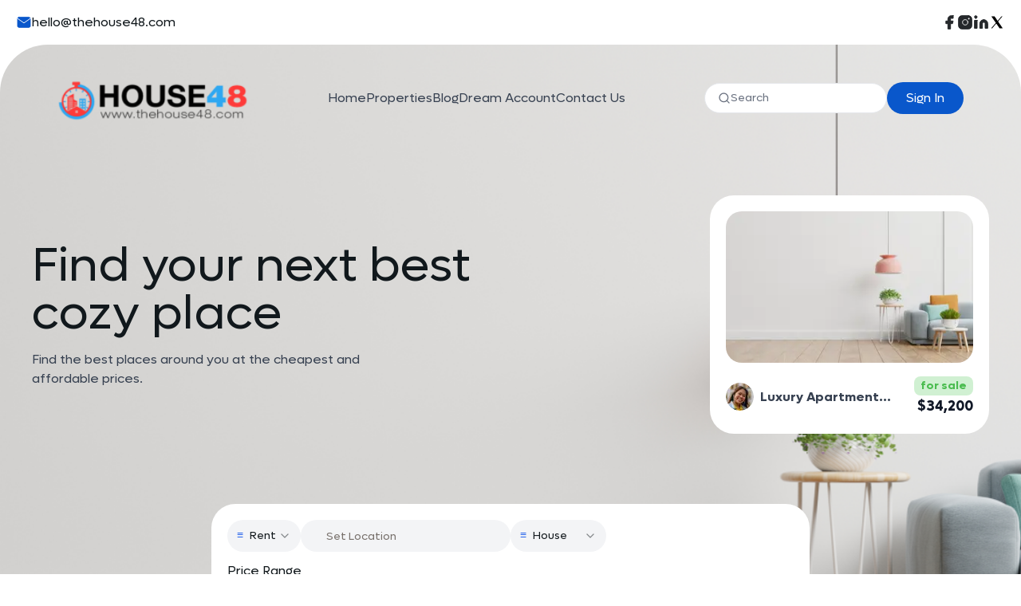

--- FILE ---
content_type: text/html; charset=utf-8
request_url: https://thehouse48.com/
body_size: 13224
content:
<!DOCTYPE html><!--FdugtB2EZzQ8jrDRtOGlW--><html lang="en"><head><meta charSet="utf-8"/><meta name="viewport" content="width=device-width, initial-scale=1"/><link rel="preload" href="/_next/static/media/GeistMonoVF-s.p.2cee7d16.woff" as="font" crossorigin="" type="font/woff"/><link rel="preload" href="/_next/static/media/GeistVF-s.p.4c3c0b96.woff" as="font" crossorigin="" type="font/woff"/><link rel="preload" as="image" imageSrcSet="/_next/image?url=%2F_next%2Fstatic%2Fmedia%2Fheroframe.12d3046b.png&amp;w=384&amp;q=75 1x, /_next/image?url=%2F_next%2Fstatic%2Fmedia%2Fheroframe.12d3046b.png&amp;w=640&amp;q=75 2x"/><link rel="preload" as="image" href="/_next/static/media/building.f21ae6c8.webp"/><link rel="stylesheet" href="/_next/static/chunks/c2c99298142fb22e.css" data-precedence="next"/><link rel="preload" as="script" fetchPriority="low" href="/_next/static/chunks/f1b4d49aa9e249c5.js"/><script src="/_next/static/chunks/51a35d5513ac04f3.js" async=""></script><script src="/_next/static/chunks/61b45cf141b411b5.js" async=""></script><script src="/_next/static/chunks/30ea11065999f7ac.js" async=""></script><script src="/_next/static/chunks/928df7a84717dda6.js" async=""></script><script src="/_next/static/chunks/turbopack-2a4f6f7f1986d788.js" async=""></script><script src="/_next/static/chunks/7da6c04a2a4bbd84.js" async=""></script><script src="/_next/static/chunks/c9e9736ca7a0de9e.js" async=""></script><script src="/_next/static/chunks/ff1a16fafef87110.js" async=""></script><script src="/_next/static/chunks/7340adf74ff47ec0.js" async=""></script><script src="/_next/static/chunks/7d74f7e224a92380.js" async=""></script><script src="/_next/static/chunks/3d4a6852f6359243.js" async=""></script><script src="/_next/static/chunks/2e529816b1fefe8a.js" async=""></script><meta name="next-size-adjust" content=""/><title>The House 48</title><meta name="description" content="Discover affordable homes, apartments, and property listings on TheHouse48 with smart search tools for buying, selling, and investing."/><link rel="icon" href="/favicon.ico?favicon.04f57e4b.ico" sizes="48x48" type="image/x-icon"/><script src="/_next/static/chunks/a6dad97d9634a72d.js" noModule=""></script></head><body class="geistsans_47a3c9f1-module__MCSGAW__variable geistmono_cfbefb1d-module__fDTvyq__variable antialiased"><div hidden=""><!--$--><!--/$--></div><div><section class="bg-white py-4"><div class="container mx-auto px-5"><div class="flex flex-col lg:flex-row items-center justify-between gap-4"><div class="flex flex-wrap items-center gap-4 lg:gap-12"><div class="flex items-center gap-2.5"><svg width="20" height="20" viewBox="0 0 20 21" fill="none"><path d="M3.33334 3.8335H16.6667C17.5833 3.8335 18.3333 4.5835 18.3333 5.50016V15.5002C18.3333 16.4168 17.5833 17.1668 16.6667 17.1668H3.33334C2.41667 17.1668 1.66667 16.4168 1.66667 15.5002V5.50016C1.66667 4.5835 2.41667 3.8335 3.33334 3.8335Z" fill="#0957CB" stroke="#0957CB" stroke-linecap="round" stroke-linejoin="round"></path><path d="M18.3333 5.5L10 11.3333L1.66667 5.5" stroke="white" stroke-linecap="round" stroke-linejoin="round"></path></svg><p class="text-sm md:text-base font-normal font-lugfa">hello@thehouse48.com</p></div></div><div class="flex items-center gap-4 lg:gap-12"><a target="_blank" rel="noopener noreferrer" href="https://www.facebook.com/Thehouse48?mibextid=LQQJ4d"><svg width="20" height="20" viewBox="0 0 20 20"><path d="M15 1.6665H12.5C11.3949 1.6665 10.3351 2.10549 9.5537 2.88689C8.7723 3.66829 8.33331 4.7281 8.33331 5.83317V8.33317H5.83331V11.6665H8.33331V18.3332H11.6666V11.6665H14.1666L15 8.33317H11.6666V5.83317C11.6666 5.61216 11.7544 5.40019 11.9107 5.24391C12.067 5.08763 12.279 4.99984 12.5 4.99984H15V1.6665Z" fill="#25282B" stroke="#25282B" stroke-linecap="round" stroke-linejoin="round"></path></svg></a><a target="_blank" rel="noopener noreferrer" href="https://www.instagram.com/thehouse48inc/"><svg width="20" height="20" viewBox="0 0 20 20" fill="none"><path d="M14.1666 1.6665H5.83329C3.53211 1.6665 1.66663 3.53198 1.66663 5.83317V14.1665C1.66663 16.4677 3.53211 18.3332 5.83329 18.3332H14.1666C16.4678 18.3332 18.3333 16.4677 18.3333 14.1665V5.83317C18.3333 3.53198 16.4678 1.6665 14.1666 1.6665Z" fill="#25282B" stroke="#25282B" stroke-linecap="round" stroke-linejoin="round"></path><path d="M13.3334 9.47476C13.4362 10.1683 13.3178 10.8766 12.9948 11.4989C12.6719 12.1213 12.161 12.6259 11.5347 12.9412C10.9085 13.2564 10.1987 13.3661 9.50653 13.2547C8.81431 13.1433 8.17484 12.8165 7.67907 12.3207C7.1833 11.825 6.85648 11.1855 6.7451 10.4933C6.63371 9.80106 6.74343 9.09134 7.05865 8.46507C7.37386 7.83881 7.87853 7.32788 8.50086 7.00496C9.12319 6.68205 9.8315 6.56359 10.525 6.66643C11.2325 6.77133 11.8874 7.10098 12.3931 7.60669C12.8988 8.11239 13.2285 8.76733 13.3334 9.47476Z" fill="#25282B" stroke="white" stroke-linecap="round" stroke-linejoin="round"></path><path d="M14.5834 5.4165H14.5835" stroke="white" stroke-width="2" stroke-linecap="round" stroke-linejoin="round"></path></svg></a><a target="_blank" rel="noopener noreferrer" href="https://www.linkedin.com/in/house-inc-701b2921b/"><svg width="20" height="20" viewBox="0 0 20 20" fill="none"><path d="M13.3334 6.6665C14.6595 6.6665 15.9312 7.19329 16.8689 8.13097C17.8066 9.06865 18.3334 10.3404 18.3334 11.6665V17.4998H15V11.6665C15 11.2245 14.8244 10.8006 14.5119 10.488C14.1993 10.1754 13.7754 9.99984 13.3334 9.99984C12.8913 9.99984 12.4674 10.1754 12.1549 10.488C11.8423 10.8006 11.6667 11.2245 11.6667 11.6665V17.4998H8.33337V11.6665C8.33337 10.3404 8.86016 9.06865 9.79784 8.13097C10.7355 7.19329 12.0073 6.6665 13.3334 6.6665Z" fill="#25282B" stroke="#25282B" stroke-linecap="round" stroke-linejoin="round"></path><path d="M4.99996 7.5H1.66663V17.5H4.99996V7.5Z" fill="#25282B" stroke="#25282B" stroke-linecap="round" stroke-linejoin="round"></path><path d="M3.33329 4.99984C4.25377 4.99984 4.99996 4.25364 4.99996 3.33317C4.99996 2.4127 4.25377 1.6665 3.33329 1.6665C2.41282 1.6665 1.66663 2.4127 1.66663 3.33317C1.66663 4.25364 2.41282 4.99984 3.33329 4.99984Z" fill="#25282B" stroke="#25282B" stroke-linecap="round" stroke-linejoin="round"></path></svg></a><a target="_blank" rel="noopener noreferrer" href="https://twitter.com/thehouse48_hub?s=11&amp;t=m1MkhLFQWS836XwQsg642Q"><svg x="0px" y="0px" width="20" height="20" viewBox="0 0 50 50"><path d="M 6.9199219 6 L 21.136719 26.726562 L 6.2285156 44 L 9.40625 44 L 22.544922 28.777344 L 32.986328 44 L 43 44 L 28.123047 22.3125 L 42.203125 6 L 39.027344 6 L 26.716797 20.261719 L 16.933594 6 L 6.9199219 6 z"></path></svg></a></div></div></div></section><section class="container mx-auto bg-hero bg-cover rounded-[30px] md:rounded-[60px] px-4 md:px-10"><div class="flex flex-col items-center w-full"><div class="relative w-full shadow-md"><div class="container mx-auto px-4 sm:px-6 lg:px-8 py-4 flex items-center justify-between"><a href="/"><img alt="Logo" loading="lazy" width="220" height="36" decoding="async" data-nimg="1" class="w-32 sm:w-40 md:w-48 lg:w-56 xl:w-60 h-auto" style="color:transparent" src="/_next/static/media/footerlogo.d373d886.png"/></a><ul class="hidden lg:flex gap-6 xl:gap-9 text-gray-700 font-lugfa"><li><a class="hover:text-darkblue transition" href="/">Home</a></li><li><a class="hover:text-darkblue transition" href="/properties">Properties</a></li><li><a class="hover:text-darkblue transition" href="/blog">Blog</a></li><li><a class="hover:text-darkblue transition" href="/dreamaccountdetail">Dream Account</a></li><li><a class="hover:text-darkblue transition" href="/contactus">Contact Us</a></li></ul><div class="hidden lg:flex items-center gap-4"><div class="bg-white rounded-full px-4 py-2 flex items-center gap-2 shadow-md border border-gray-200"><svg xmlns="http://www.w3.org/2000/svg" width="16" height="16" viewBox="0 0 24 24" fill="none" stroke="currentColor" stroke-width="2" stroke-linecap="round" stroke-linejoin="round" class="lucide lucide-search text-gray-500"><circle cx="11" cy="11" r="8"></circle><path d="m21 21-4.3-4.3"></path></svg><input type="text" placeholder="Search" class="flex-1 font-lugfa bg-transparent outline-none text-sm placeholder-gray-500"/></div><a href="/signin"><button class="bg-darkblue font-lugfa text-white rounded-full px-6 py-2 hover:bg-blue-800 transition">Sign In</button></a></div><button class="lg:hidden"><svg xmlns="http://www.w3.org/2000/svg" width="24" height="24" viewBox="0 0 24 24" fill="none" stroke="currentColor" stroke-width="2" stroke-linecap="round" stroke-linejoin="round" class="lucide lucide-menu h-6 w-6"><line x1="4" x2="20" y1="12" y2="12"></line><line x1="4" x2="20" y1="6" y2="6"></line><line x1="4" x2="20" y1="18" y2="18"></line></svg></button></div></div><div class="flex flex-col-reverse md:flex-row justify-between items-center gap-8 w-full pt-8 md:pt-14"><div class="w-full md:w-1/2 text-center md:text-left"><h1 class="font-lugfa font-medium text-3xl sm:text-4xl md:text-5xl lg:text-6xl leading-tight max-w-xl mx-auto md:mx-0">Find your next best cozy place</h1><p class="font-lugfa text-sm sm:text-base pt-4 leading-relaxed max-w-md mx-auto md:mx-0 text-gray-700">Find the best places around you at the cheapest and affordable prices.</p></div><div class="w-full sm:w-[350px] bg-white p-4 sm:p-5 rounded-[20px] sm:rounded-[30px] shadow-md hover:shadow-xl cursor-pointer transition-shadow duration-300"><div class="relative w-full h-[200px] sm:h-[190px] rounded-[20px] overflow-hidden"><img alt="Default property" width="300" height="190" decoding="async" data-nimg="1" class="object-cover w-full h-full" style="color:transparent" srcSet="/_next/image?url=%2F_next%2Fstatic%2Fmedia%2Fheroframe.12d3046b.png&amp;w=384&amp;q=75 1x, /_next/image?url=%2F_next%2Fstatic%2Fmedia%2Fheroframe.12d3046b.png&amp;w=640&amp;q=75 2x" src="/_next/image?url=%2F_next%2Fstatic%2Fmedia%2Fheroframe.12d3046b.png&amp;w=640&amp;q=75"/></div><div class="flex items-center justify-between pt-4 gap-3"><div><img alt="Agent" loading="lazy" width="35" height="35" decoding="async" data-nimg="1" class="rounded-full" style="color:transparent" srcSet="/_next/image?url=%2F_next%2Fstatic%2Fmedia%2Fcovergirl.e833e1e9.png&amp;w=48&amp;q=75 1x, /_next/image?url=%2F_next%2Fstatic%2Fmedia%2Fcovergirl.e833e1e9.png&amp;w=96&amp;q=75 2x" src="/_next/image?url=%2F_next%2Fstatic%2Fmedia%2Fcovergirl.e833e1e9.png&amp;w=96&amp;q=75"/></div><div class="flex-1 min-w-0 px-2"><div class="font-lugfa font-semibold text-base text-gray-700 truncate">Luxury Apartment<!-- -->...</div></div><div class="text-right"><div class="font-lugfa font-bold text-sm bg-[#53C65845] text-[#4ABC4F] px-2 py-[2px] rounded-[8px] inline-block">for sale</div><div class="font-lugfa font-bold text-lg text-gray-900">$<!-- -->34,200</div></div></div></div></div><div class="w-full pt-10 pb-14"><div class="bg-white rounded-[30px] shadow-md p-4 sm:p-5 w-full max-w-[750px] mx-auto my-6 sm:my-12"><div class="flex flex-col h-full font-lugfa"><div class="flex flex-col sm:flex-row items-center justify-between gap-3 mb-3"><div class="flex flex-col sm:flex-row sm:flex-1 w-full gap-2 sm:gap-4"><button type="button" role="combobox" aria-controls="radix-_R_ls9brb_" aria-expanded="false" aria-autocomplete="none" dir="ltr" data-state="closed" data-placeholder="" class="flex h-10 items-center justify-between border border-input px-3 py-2 text-sm ring-offset-background placeholder:text-muted-foreground focus:outline-none focus:ring-2 focus:ring-ring focus:ring-offset-2 disabled:cursor-not-allowed disabled:opacity-50 [&amp;&gt;span]:line-clamp-1 w-full sm:w-[120px] rounded-full bg-gray-100 border-none"><div class="flex items-center"><span class="text-blue-600 mr-2">≡</span><span style="pointer-events:none">Rent</span></div><svg xmlns="http://www.w3.org/2000/svg" width="24" height="24" viewBox="0 0 24 24" fill="none" stroke="currentColor" stroke-width="2" stroke-linecap="round" stroke-linejoin="round" class="lucide lucide-chevron-down h-4 w-4 opacity-50" aria-hidden="true"><path d="m6 9 6 6 6-6"></path></svg></button><select aria-hidden="true" tabindex="-1" style="position:absolute;border:0;width:1px;height:1px;padding:0;margin:-1px;overflow:hidden;clip:rect(0, 0, 0, 0);white-space:nowrap;word-wrap:normal"><option value=""></option></select><input class="flex h-10 border border-input px-3 py-2 text-base ring-offset-background file:border-0 file:bg-transparent file:text-sm file:font-medium file:text-foreground placeholder:text-muted-foreground focus-visible:outline-none focus-visible:ring-2 focus-visible:ring-ring focus-visible:ring-offset-2 disabled:cursor-not-allowed disabled:opacity-50 md:text-sm rounded-full bg-gray-100 border-none pl-8 w-full" placeholder="Set Location"/></div><div class="flex flex-col sm:flex-row sm:flex-1 w-full gap-2 sm:gap-4"><button type="button" role="combobox" aria-controls="radix-_R_9s9brb_" aria-expanded="false" aria-autocomplete="none" dir="ltr" data-state="closed" data-placeholder="" class="flex h-10 items-center justify-between border border-input px-3 py-2 text-sm ring-offset-background placeholder:text-muted-foreground focus:outline-none focus:ring-2 focus:ring-ring focus:ring-offset-2 disabled:cursor-not-allowed disabled:opacity-50 [&amp;&gt;span]:line-clamp-1 w-full sm:w-[120px] rounded-full bg-gray-100 border-none"><div class="flex items-center"><span class="text-blue-600 mr-2">≡</span><span style="pointer-events:none">House</span></div><svg xmlns="http://www.w3.org/2000/svg" width="24" height="24" viewBox="0 0 24 24" fill="none" stroke="currentColor" stroke-width="2" stroke-linecap="round" stroke-linejoin="round" class="lucide lucide-chevron-down h-4 w-4 opacity-50" aria-hidden="true"><path d="m6 9 6 6 6-6"></path></svg></button><select aria-hidden="true" tabindex="-1" style="position:absolute;border:0;width:1px;height:1px;padding:0;margin:-1px;overflow:hidden;clip:rect(0, 0, 0, 0);white-space:nowrap;word-wrap:normal"><option value=""></option></select></div></div><div class="font-medium mb-2">Price Range</div><div class="flex flex-col sm:flex-row items-center gap-3"><div class="w-full flex flex-col sm:flex-row items-center gap-3"><button type="button" role="combobox" aria-controls="radix-_R_ns9brb_" aria-expanded="false" aria-autocomplete="none" dir="ltr" data-state="closed" data-placeholder="" class="flex h-10 items-center justify-between border border-input px-3 py-2 text-sm ring-offset-background placeholder:text-muted-foreground focus:outline-none focus:ring-2 focus:ring-ring focus:ring-offset-2 disabled:cursor-not-allowed disabled:opacity-50 [&amp;&gt;span]:line-clamp-1 w-full sm:w-[100px] rounded-full bg-gray-100 border-none"><div class="flex items-center"><span class="text-blue-600 mr-2">≡</span><span style="pointer-events:none">USD</span></div><svg xmlns="http://www.w3.org/2000/svg" width="24" height="24" viewBox="0 0 24 24" fill="none" stroke="currentColor" stroke-width="2" stroke-linecap="round" stroke-linejoin="round" class="lucide lucide-chevron-down h-4 w-4 opacity-50" aria-hidden="true"><path d="m6 9 6 6 6-6"></path></svg></button><select aria-hidden="true" tabindex="-1" style="position:absolute;border:0;width:1px;height:1px;padding:0;margin:-1px;overflow:hidden;clip:rect(0, 0, 0, 0);white-space:nowrap;word-wrap:normal"><option value=""></option></select><div class="flex-1 w-full relative"><span dir="ltr" data-orientation="horizontal" aria-disabled="false" class="relative flex touch-none select-none items-center w-full" style="--radix-slider-thumb-transform:translateX(-50%)"><span data-orientation="horizontal" class="relative h-2 w-full grow overflow-hidden rounded-full bg-gray-200"><span data-orientation="horizontal" class="absolute h-full bg-blue-500" style="left:23%;right:40%"></span></span><span style="transform:var(--radix-slider-thumb-transform);position:absolute;left:calc(0% + 0px)"><span role="slider" aria-valuemin="0" aria-valuemax="20000" aria-orientation="horizontal" data-orientation="horizontal" tabindex="0" class="block h-5 w-5 rounded-full bg-blue-500 ring-offset-background transition-colors focus-visible:outline-none focus-visible:ring-2 focus-visible:ring-blue-600 focus-visible:ring-offset-2 disabled:pointer-events-none disabled:opacity-50" style="display:none" data-radix-collection-item=""></span><input style="display:none"/></span><span style="transform:var(--radix-slider-thumb-transform);position:absolute;left:calc(0% + 0px)"><span role="slider" aria-valuemin="0" aria-valuemax="20000" aria-orientation="horizontal" data-orientation="horizontal" tabindex="0" class="block h-5 w-5 rounded-full bg-blue-500 ring-offset-background transition-colors focus-visible:outline-none focus-visible:ring-2 focus-visible:ring-blue-600 focus-visible:ring-offset-2 disabled:pointer-events-none disabled:opacity-50" style="display:none" data-radix-collection-item=""></span><input style="display:none"/></span></span><div class="flex justify-between mt-1"><div class="bg-blue-600 text-white rounded-full px-3 py-1 text-xs sm:px-4 sm:py-1 sm:text-sm">$ <!-- -->4,600</div><div class="bg-blue-600 text-white rounded-full px-3 py-1 text-xs sm:px-4 sm:py-1 sm:text-sm">$ <!-- -->12,000</div></div></div><button type="button" role="combobox" aria-controls="radix-_R_1ns9brb_" aria-expanded="false" aria-autocomplete="none" dir="ltr" data-state="closed" data-placeholder="" class="flex h-10 items-center justify-between border border-input px-3 py-2 text-sm ring-offset-background placeholder:text-muted-foreground focus:outline-none focus:ring-2 focus:ring-ring focus:ring-offset-2 disabled:cursor-not-allowed disabled:opacity-50 [&amp;&gt;span]:line-clamp-1 w-full sm:w-[120px] rounded-full bg-gray-100 border-none"><div class="flex items-center"><span class="text-blue-600 mr-2">≡</span><span style="pointer-events:none">2 Room</span></div><svg xmlns="http://www.w3.org/2000/svg" width="24" height="24" viewBox="0 0 24 24" fill="none" stroke="currentColor" stroke-width="2" stroke-linecap="round" stroke-linejoin="round" class="lucide lucide-chevron-down h-4 w-4 opacity-50" aria-hidden="true"><path d="m6 9 6 6 6-6"></path></svg></button><select aria-hidden="true" tabindex="-1" style="position:absolute;border:0;width:1px;height:1px;padding:0;margin:-1px;overflow:hidden;clip:rect(0, 0, 0, 0);white-space:nowrap;word-wrap:normal"><option value=""></option></select></div><div class="flex flex-row items-center gap-3 w-full sm:w-auto justify-end"><div class="flex flex-col items-center justify-center rounded-full px-4 py-2 min-w-[80px]"><div class="text-lg sm:text-2xl font-bold">563</div><div class="text-gray-500 text-xs sm:text-sm">Results</div></div><button class="inline-flex items-center justify-center gap-2 whitespace-nowrap text-sm font-medium ring-offset-background transition-colors focus-visible:outline-none focus-visible:ring-2 focus-visible:ring-ring focus-visible:ring-offset-2 disabled:pointer-events-none disabled:opacity-50 [&amp;_svg]:pointer-events-none [&amp;_svg]:size-4 [&amp;_svg]:shrink-0 h-10 bg-blue-600 hover:bg-blue-700 rounded-full shadow-custom-top text-white px-4 py-2 min-w-[100px] sm:min-w-[120px] w-full sm:w-auto">Search</button></div></div></div></div></div></div></section><div class="bg-white px-4 sm:px-6 md:px-8 lg:px-16 xl:px-28 py-10 sm:py-16 md:py-20"><div class="flex flex-col sm:flex-row items-start sm:items-center justify-between gap-6 sm:gap-8 mb-8 sm:mb-12"><div><h2 class="font-semibold text-xl sm:text-2xl md:text-3xl font-lugfa leading-tight">The House48 is the leading global <br/> property Marketplace,<br/> <span class="text-darkblue">spanning 190+ countries and counting.</span></h2></div><div class="w-full sm:w-auto flex gap-4 sm:gap-6 items-center"><div class="bg-white rounded-[30px] px-4 sm:px-6 md:px-[70px] py-3 sm:py-[15px] flex items-center gap-2 sm:gap-[15px] shadow-custom-top border border-gray-200 w-full sm:w-auto"><svg xmlns="http://www.w3.org/2000/svg" width="16" height="16" viewBox="0 0 24 24" fill="none" stroke="currentColor" stroke-width="2" stroke-linecap="round" stroke-linejoin="round" class="lucide lucide-search text-gray-500 flex-shrink-0"><circle cx="11" cy="11" r="8"></circle><path d="m21 21-4.3-4.3"></path></svg><input type="text" placeholder="Search By Country" class="flex-1 font-lugfa bg-white outline-none text-sm placeholder-gray-500 w-full" value=""/></div><button class="bg-blue-600 text-white font-lugfa px-4 sm:px-6 md:px-8 py-2 sm:py-[15px] rounded-[30px] shadow-custom-top hover:bg-blue-700 transition text-xs sm:text-base">View All Countries</button></div></div><div class="text-center py-8">Loading countries...</div></div><div class="bg-darkwhite py-5 px-4 sm:px-6 md:px-8 lg:px-10"><div class="relative w-full max-w-6xl mx-auto" role="region" aria-roledescription="carousel"><div class="overflow-hidden"><div class="flex -ml-4"><div role="group" aria-roledescription="slide" class="min-w-0 grow-0 basis-full pl-4 shrink-0 w-full sm:basis-full md:basis-1/2 lg:basis-1/3"><div class="relative w-full h-[200px] sm:h-[220px] md:h-[240px] lg:h-[268px] overflow-hidden rounded-[20px] sm:rounded-[30px] shadow-custom-top bg-white"><img alt="Advertisement 1" loading="lazy" decoding="async" data-nimg="fill" class="rounded-[20px] sm:rounded-[30px]" style="position:absolute;height:100%;width:100%;left:0;top:0;right:0;bottom:0;object-fit:cover;color:transparent" src="/images/adv1.png"/></div></div><div role="group" aria-roledescription="slide" class="min-w-0 grow-0 basis-full pl-4 shrink-0 w-full sm:basis-full md:basis-1/2 lg:basis-1/3"><div class="relative w-full h-[200px] sm:h-[220px] md:h-[240px] lg:h-[268px] overflow-hidden rounded-[20px] sm:rounded-[30px] shadow-custom-top bg-white"><img alt="Advertisement 2" loading="lazy" decoding="async" data-nimg="fill" class="rounded-[20px] sm:rounded-[30px]" style="position:absolute;height:100%;width:100%;left:0;top:0;right:0;bottom:0;object-fit:cover;color:transparent" src="/images/adv2.png"/></div></div><div role="group" aria-roledescription="slide" class="min-w-0 grow-0 basis-full pl-4 shrink-0 w-full sm:basis-full md:basis-1/2 lg:basis-1/3"><div class="relative w-full h-[200px] sm:h-[220px] md:h-[240px] lg:h-[268px] overflow-hidden rounded-[20px] sm:rounded-[30px] shadow-custom-top bg-white"><img alt="Advertisement 3" loading="lazy" decoding="async" data-nimg="fill" class="rounded-[20px] sm:rounded-[30px]" style="position:absolute;height:100%;width:100%;left:0;top:0;right:0;bottom:0;object-fit:cover;color:transparent" src="/images/adv3.png"/></div></div><div role="group" aria-roledescription="slide" class="min-w-0 grow-0 basis-full pl-4 shrink-0 w-full sm:basis-full md:basis-1/2 lg:basis-1/3"><div class="relative w-full h-[200px] sm:h-[220px] md:h-[240px] lg:h-[268px] overflow-hidden rounded-[20px] sm:rounded-[30px] shadow-custom-top bg-white"><img alt="Advertisement 4" loading="lazy" decoding="async" data-nimg="fill" class="rounded-[20px] sm:rounded-[30px]" style="position:absolute;height:100%;width:100%;left:0;top:0;right:0;bottom:0;object-fit:cover;color:transparent" src="/images/adv4.png"/></div></div><div role="group" aria-roledescription="slide" class="min-w-0 grow-0 basis-full pl-4 shrink-0 w-full sm:basis-full md:basis-1/2 lg:basis-1/3"><div class="relative w-full h-[200px] sm:h-[220px] md:h-[240px] lg:h-[268px] overflow-hidden rounded-[20px] sm:rounded-[30px] shadow-custom-top bg-white"><img alt="Advertisement 5" loading="lazy" decoding="async" data-nimg="fill" class="rounded-[20px] sm:rounded-[30px]" style="position:absolute;height:100%;width:100%;left:0;top:0;right:0;bottom:0;object-fit:cover;color:transparent" src="/images/adv5.png"/></div></div></div></div><div class="flex justify-center mt-4 md:justify-end md:mt-6"><button class="items-center justify-center gap-2 whitespace-nowrap text-sm font-medium ring-offset-background transition-colors focus-visible:outline-none focus-visible:ring-2 focus-visible:ring-ring focus-visible:ring-offset-2 disabled:pointer-events-none disabled:opacity-50 [&amp;_svg]:pointer-events-none [&amp;_svg]:size-4 [&amp;_svg]:shrink-0 border border-input bg-background hover:bg-accent hover:text-accent-foreground absolute h-8 w-8 rounded-full -left-12 top-1/2 -translate-y-1/2 mr-2 hidden sm:flex" disabled=""><svg xmlns="http://www.w3.org/2000/svg" width="24" height="24" viewBox="0 0 24 24" fill="none" stroke="currentColor" stroke-width="2" stroke-linecap="round" stroke-linejoin="round" class="lucide lucide-arrow-left h-4 w-4"><path d="m12 19-7-7 7-7"></path><path d="M19 12H5"></path></svg><span class="sr-only">Previous slide</span></button><button class="items-center justify-center gap-2 whitespace-nowrap text-sm font-medium ring-offset-background transition-colors focus-visible:outline-none focus-visible:ring-2 focus-visible:ring-ring focus-visible:ring-offset-2 disabled:pointer-events-none disabled:opacity-50 [&amp;_svg]:pointer-events-none [&amp;_svg]:size-4 [&amp;_svg]:shrink-0 border border-input bg-background hover:bg-accent hover:text-accent-foreground absolute h-8 w-8 rounded-full -right-12 top-1/2 -translate-y-1/2 hidden sm:flex" disabled=""><svg xmlns="http://www.w3.org/2000/svg" width="24" height="24" viewBox="0 0 24 24" fill="none" stroke="currentColor" stroke-width="2" stroke-linecap="round" stroke-linejoin="round" class="lucide lucide-arrow-right h-4 w-4"><path d="M5 12h14"></path><path d="m12 5 7 7-7 7"></path></svg><span class="sr-only">Next slide</span></button></div></div></div><div class="flex items-center justify-center h-full w-full"><div class="animate-spin rounded-full h-8 w-8 border-t-2 border-blue-500"></div><span class="ml-2 text-darkblue font-lugfa">Loading...</span></div><section class="xl:px-28 lg:px-20 px-8 bg-darkblue py-[50px]"><p class="font-lugfa lg:text-lg text-base font-semibold text-center text-white">WHAT&#x27;S TRENDING</p><h4 class="font-lugfa xl:text-5xl lg:text-3xl md:text-2xl text-xl font-semibold text-center text-white mt-[20px]">Latest Blogs &amp; Posts</h4><div class="lg:py-16 md:py-12 py-7 "><div class="md:container mx-auto px-4"><div class="relative" role="region" aria-roledescription="carousel"><div class="overflow-hidden"><div class="flex -ml-4"></div></div><button class="inline-flex items-center justify-center gap-2 whitespace-nowrap text-sm font-medium ring-offset-background transition-colors focus-visible:outline-none focus-visible:ring-2 focus-visible:ring-ring focus-visible:ring-offset-2 disabled:pointer-events-none disabled:opacity-50 [&amp;_svg]:pointer-events-none [&amp;_svg]:size-4 [&amp;_svg]:shrink-0 border border-input bg-background hover:bg-accent hover:text-accent-foreground absolute h-8 w-8 rounded-full -left-12 top-1/2 -translate-y-1/2" disabled=""><svg xmlns="http://www.w3.org/2000/svg" width="24" height="24" viewBox="0 0 24 24" fill="none" stroke="currentColor" stroke-width="2" stroke-linecap="round" stroke-linejoin="round" class="lucide lucide-arrow-left h-4 w-4"><path d="m12 19-7-7 7-7"></path><path d="M19 12H5"></path></svg><span class="sr-only">Previous slide</span></button><button class="inline-flex items-center justify-center gap-2 whitespace-nowrap text-sm font-medium ring-offset-background transition-colors focus-visible:outline-none focus-visible:ring-2 focus-visible:ring-ring focus-visible:ring-offset-2 disabled:pointer-events-none disabled:opacity-50 [&amp;_svg]:pointer-events-none [&amp;_svg]:size-4 [&amp;_svg]:shrink-0 border border-input bg-background hover:bg-accent hover:text-accent-foreground absolute h-8 w-8 rounded-full -right-12 top-1/2 -translate-y-1/2" disabled=""><svg xmlns="http://www.w3.org/2000/svg" width="24" height="24" viewBox="0 0 24 24" fill="none" stroke="currentColor" stroke-width="2" stroke-linecap="round" stroke-linejoin="round" class="lucide lucide-arrow-right h-4 w-4"><path d="M5 12h14"></path><path d="m12 5 7 7-7 7"></path></svg><span class="sr-only">Next slide</span></button></div></div></div></section><div class="bg-darkwhite py-5 px-4 sm:px-6 md:px-8 lg:px-10"><div class="relative w-full max-w-6xl mx-auto" role="region" aria-roledescription="carousel"><div class="overflow-hidden"><div class="flex -ml-4"><div role="group" aria-roledescription="slide" class="min-w-0 grow-0 basis-full pl-4 shrink-0 w-full sm:basis-full md:basis-1/2 lg:basis-1/3"><div class="relative w-full h-[200px] sm:h-[220px] md:h-[240px] lg:h-[268px] overflow-hidden rounded-[20px] sm:rounded-[30px] shadow-custom-top bg-black"><video src="https://s3.us-east-2.amazonaws.com/thehouse48.com/resized_video_1.mp4" autoPlay="" loop="" muted="" class="w-full h-full object-cover rounded-[20px] sm:rounded-[30px]"></video></div></div><div role="group" aria-roledescription="slide" class="min-w-0 grow-0 basis-full pl-4 shrink-0 w-full sm:basis-full md:basis-1/2 lg:basis-1/3"><div class="relative w-full h-[200px] sm:h-[220px] md:h-[240px] lg:h-[268px] overflow-hidden rounded-[20px] sm:rounded-[30px] shadow-custom-top bg-black"><video src="https://s3.us-east-2.amazonaws.com/thehouse48.com/resized_video_2.mp4" autoPlay="" loop="" muted="" class="w-full h-full object-cover rounded-[20px] sm:rounded-[30px]"></video></div></div><div role="group" aria-roledescription="slide" class="min-w-0 grow-0 basis-full pl-4 shrink-0 w-full sm:basis-full md:basis-1/2 lg:basis-1/3"><div class="relative w-full h-[200px] sm:h-[220px] md:h-[240px] lg:h-[268px] overflow-hidden rounded-[20px] sm:rounded-[30px] shadow-custom-top bg-black"><video src="https://s3.us-east-2.amazonaws.com/thehouse48.com/resized_video_3.mp4" autoPlay="" loop="" muted="" class="w-full h-full object-cover rounded-[20px] sm:rounded-[30px]"></video></div></div><div role="group" aria-roledescription="slide" class="min-w-0 grow-0 basis-full pl-4 shrink-0 w-full sm:basis-full md:basis-1/2 lg:basis-1/3"><div class="relative w-full h-[200px] sm:h-[220px] md:h-[240px] lg:h-[268px] overflow-hidden rounded-[20px] sm:rounded-[30px] shadow-custom-top bg-black"><video src="https://s3.us-east-2.amazonaws.com/thehouse48.com/resized_video_4.mp4" autoPlay="" loop="" muted="" class="w-full h-full object-cover rounded-[20px] sm:rounded-[30px]"></video></div></div><div role="group" aria-roledescription="slide" class="min-w-0 grow-0 basis-full pl-4 shrink-0 w-full sm:basis-full md:basis-1/2 lg:basis-1/3"><div class="relative w-full h-[200px] sm:h-[220px] md:h-[240px] lg:h-[268px] overflow-hidden rounded-[20px] sm:rounded-[30px] shadow-custom-top bg-black"><video src="https://s3.us-east-2.amazonaws.com/thehouse48.com/resized_video_5.mp4" autoPlay="" loop="" muted="" class="w-full h-full object-cover rounded-[20px] sm:rounded-[30px]"></video></div></div><div role="group" aria-roledescription="slide" class="min-w-0 grow-0 basis-full pl-4 shrink-0 w-full sm:basis-full md:basis-1/2 lg:basis-1/3"><div class="relative w-full h-[200px] sm:h-[220px] md:h-[240px] lg:h-[268px] overflow-hidden rounded-[20px] sm:rounded-[30px] shadow-custom-top bg-black"><video src="https://s3.us-east-2.amazonaws.com/thehouse48.com/resized_video_6.mp4" autoPlay="" loop="" muted="" class="w-full h-full object-cover rounded-[20px] sm:rounded-[30px]"></video></div></div><div role="group" aria-roledescription="slide" class="min-w-0 grow-0 basis-full pl-4 shrink-0 w-full sm:basis-full md:basis-1/2 lg:basis-1/3"><div class="relative w-full h-[200px] sm:h-[220px] md:h-[240px] lg:h-[268px] overflow-hidden rounded-[20px] sm:rounded-[30px] shadow-custom-top bg-black"><video src="https://s3.us-east-2.amazonaws.com/thehouse48.com/resized_video_7.mp4" autoPlay="" loop="" muted="" class="w-full h-full object-cover rounded-[20px] sm:rounded-[30px]"></video></div></div></div></div><div class="flex justify-center mt-4 md:justify-end md:mt-6"><button class="items-center justify-center gap-2 whitespace-nowrap text-sm font-medium ring-offset-background transition-colors focus-visible:outline-none focus-visible:ring-2 focus-visible:ring-ring focus-visible:ring-offset-2 disabled:pointer-events-none disabled:opacity-50 [&amp;_svg]:pointer-events-none [&amp;_svg]:size-4 [&amp;_svg]:shrink-0 border border-input bg-background hover:bg-accent hover:text-accent-foreground absolute h-8 w-8 rounded-full -left-12 top-1/2 -translate-y-1/2 mr-2 hidden sm:flex" disabled=""><svg xmlns="http://www.w3.org/2000/svg" width="24" height="24" viewBox="0 0 24 24" fill="none" stroke="currentColor" stroke-width="2" stroke-linecap="round" stroke-linejoin="round" class="lucide lucide-arrow-left h-4 w-4"><path d="m12 19-7-7 7-7"></path><path d="M19 12H5"></path></svg><span class="sr-only">Previous slide</span></button><button class="items-center justify-center gap-2 whitespace-nowrap text-sm font-medium ring-offset-background transition-colors focus-visible:outline-none focus-visible:ring-2 focus-visible:ring-ring focus-visible:ring-offset-2 disabled:pointer-events-none disabled:opacity-50 [&amp;_svg]:pointer-events-none [&amp;_svg]:size-4 [&amp;_svg]:shrink-0 border border-input bg-background hover:bg-accent hover:text-accent-foreground absolute h-8 w-8 rounded-full -right-12 top-1/2 -translate-y-1/2 hidden sm:flex" disabled=""><svg xmlns="http://www.w3.org/2000/svg" width="24" height="24" viewBox="0 0 24 24" fill="none" stroke="currentColor" stroke-width="2" stroke-linecap="round" stroke-linejoin="round" class="lucide lucide-arrow-right h-4 w-4"><path d="M5 12h14"></path><path d="m12 5 7 7-7 7"></path></svg><span class="sr-only">Next slide</span></button></div></div></div><div class="flex items-center justify-center h-full w-full"><div class="animate-spin rounded-full h-8 w-8 border-t-2 border-blue-500"></div><span class="ml-2 text-darkblue font-lugfa">Loading...</span></div><section class="px-4 sm:px-6 md:px-8 lg:px-[60px] py-10 md:py-16 lg:py-20"><div class="rounded-[30px] sm:rounded-[40px] md:rounded-[50px] lg:rounded-[60px] bg-custom-gradient overflow-hidden"><div class="flex flex-col lg:flex-row"><div class="lg:basis-[50%] px-6 sm:px-8 md:px-10 lg:px-[50px] py-10 sm:py-16 md:py-20 lg:py-24"><h5 class="font-lugfa font-medium text-3xl sm:text-4xl md:text-5xl lg:text-[54px] leading-tight mb-4">Find your best <br class="hidden sm:inline"/>Real Estate</h5><p class="font-lugfa font-normal text-lg sm:text-xl md:text-2xl text-[#585981] mb-6 lg:mb-10">Sign up for our emails and be the first to know about special offers.</p><a href="/signin"><button class="w-full sm:w-auto bg-darkblue rounded-[20px] sm:rounded-[25px] md:rounded-[30px] px-6 sm:px-8 md:px-[30px] py-3 sm:py-4 md:py-[15px] shadow-xl hover:bg-blue-800 transition"><p class="font-lugfa text-sm font-normal text-white">Sign In</p></button></a></div><div class="lg:basis-[50%]"><div class="relative w-full h-[300px] sm:h-[400px] md:h-[500px] lg:h-full"><img alt="Picture of the building" decoding="async" data-nimg="fill" style="position:absolute;height:100%;width:100%;left:0;top:0;right:0;bottom:0;object-fit:cover;color:transparent" src="/_next/static/media/building.f21ae6c8.webp"/></div></div></div></div></section><section class="px-4 md:px-6 lg:px-28 py-5 bg-footer pt-6 md:pt-10 text-white font-lugfa"><div class="container mx-auto"><div class="grid grid-cols-1 sm:grid-cols-2 lg:grid-cols-4 gap-8 lg:gap-12 xl:gap-28"><div class="col-span-1 sm:col-span-2 lg:col-span-1 mb-8 sm:mb-0"><a href="/"><img alt="Picture of the logo" loading="lazy" width="213" height="90" decoding="async" data-nimg="1" class="" style="color:transparent" src="/_next/static/media/footerlogo.d373d886.png"/></a><div class="space-y-4 mt-4 sm:mt-6 md:mt-12 font-normal text-base sm:text-lg md:text-2xl"><h3 class="font-medium mb-2 md:mb-4">FOLLOW US :</h3><div class="flex space-x-4 md:space-x-6 pt-2 md:pt-5"><a target="_blank" rel="noopener noreferrer" class="hover:opacity-80" href="https://www.facebook.com/Thehouse48?mibextid=LQQJ4d"><svg width="20" height="20" viewBox="0 0 22 23" fill="none" class="w-4 h-4 sm:w-5 sm:h-5 md:w-6 md:h-6"><path d="M16.5 2.39197H13.75C12.5344 2.39197 11.3686 2.87485 10.5091 3.73439C9.64951 4.59394 9.16663 5.75972 9.16663 6.9753V9.7253H6.41663V13.392H9.16663V20.7253H12.8333V13.392H15.5833L16.5 9.7253H12.8333V6.9753C12.8333 6.73219 12.9299 6.49903 13.1018 6.32712C13.2737 6.15521 13.5068 6.05863 13.75 6.05863H16.5V2.39197Z" fill="white" stroke="white" stroke-linecap="round" stroke-linejoin="round"></path></svg></a><a target="_blank" rel="noopener noreferrer" class="hover:opacity-80" href="https://www.instagram.com/thehouse48inc/"><svg width="20" height="20" viewBox="0 0 22 23" fill="none" class="w-4 h-4 sm:w-5 sm:h-5 md:w-6 md:h-6"><path d="M15.5834 2.39197H6.41671C3.8854 2.39197 1.83337 4.444 1.83337 6.9753V16.142C1.83337 18.6733 3.8854 20.7253 6.41671 20.7253H15.5834C18.1147 20.7253 20.1667 18.6733 20.1667 16.142V6.9753C20.1667 4.444 18.1147 2.39197 15.5834 2.39197Z" fill="white" stroke="white" stroke-linecap="round" stroke-linejoin="round"></path><path d="M14.6667 10.9811C14.7799 11.744 14.6495 12.5232 14.2943 13.2077C13.9391 13.8923 13.3771 14.4474 12.6882 14.7942C11.9993 15.1409 11.2186 15.2616 10.4572 15.1391C9.69576 15.0165 8.99234 14.657 8.44699 14.1117C7.90165 13.5663 7.54214 12.8629 7.41962 12.1015C7.29709 11.34 7.41778 10.5594 7.76452 9.87047C8.11126 9.18158 8.66639 8.61955 9.35096 8.26435C10.0355 7.90914 10.8147 7.77883 11.5776 7.89196C12.3557 8.00735 13.0762 8.36997 13.6324 8.92624C14.1887 9.48251 14.5513 10.2029 14.6667 10.9811Z" fill="white" stroke="#1E3240" stroke-linecap="round" stroke-linejoin="round"></path><path d="M16.0416 6.51697H16.0417" stroke="#1E3240" stroke-width="2" stroke-linecap="round" stroke-linejoin="round"></path></svg></a><a target="_blank" rel="noopener noreferrer" class="hover:opacity-80" href="https://www.linkedin.com/in/house-inc-701b2921b/"><svg width="20" height="20" viewBox="0 0 22 23" fill="none" class="w-4 h-4 sm:w-5 sm:h-5 md:w-6 md:h-6"><path d="M14.6667 7.89197C16.1254 7.89197 17.5244 8.47143 18.5558 9.50288C19.5873 10.5343 20.1667 11.9333 20.1667 13.392V19.8086H16.5001V13.392C16.5001 12.9057 16.3069 12.4394 15.9631 12.0956C15.6193 11.7518 15.153 11.5586 14.6667 11.5586C14.1805 11.5586 13.7142 11.7518 13.3704 12.0956C13.0266 12.4394 12.8334 12.9057 12.8334 13.392V19.8086H9.16675V13.392C9.16675 11.9333 9.74621 10.5343 10.7777 9.50288C11.8091 8.47143 13.2081 7.89197 14.6667 7.89197Z" fill="white" stroke="white" stroke-linecap="round" stroke-linejoin="round"></path><path d="M5.49992 8.80859H1.83325V19.8086H5.49992V8.80859Z" fill="white" stroke="white" stroke-linecap="round" stroke-linejoin="round"></path><path d="M3.66659 6.05863C4.67911 6.05863 5.49992 5.23782 5.49992 4.2253C5.49992 3.21278 4.67911 2.39197 3.66659 2.39197C2.65406 2.39197 1.83325 3.21278 1.83325 4.2253C1.83325 5.23782 2.65406 6.05863 3.66659 6.05863Z" fill="white" stroke="white" stroke-linecap="round" stroke-linejoin="round"></path></svg></a><a target="_blank" rel="noopener noreferrer" class="hover:opacity-80" href="https://twitter.com/thehouse48_hub?s=11&amp;t=m1MkhLFQWS836XwQsg642Q"><svg class="w-4 h-3 sm:w-5 sm:h-4 md:w-6 md:h-5" x="0px" y="0px" width="20" height="16" viewBox="0,0,256,256" style="fill:#FFFFFF"><g fill="#ffffff" fill-rule="nonzero" stroke="none" stroke-width="1" stroke-linecap="butt" stroke-linejoin="miter" stroke-miterlimit="10" stroke-dasharray="" stroke-dashoffset="0" font-family="none" font-weight="none" font-size="none" text-anchor="none" style="mix-blend-mode:normal"><g transform="scale(5.12,5.12)"><path d="M5.91992,6l14.66211,21.375l-14.35156,16.625h3.17969l12.57617,-14.57812l10,14.57813h12.01367l-15.31836,-22.33008l13.51758,-15.66992h-3.16992l-11.75391,13.61719l-9.3418,-13.61719zM9.7168,8h7.16406l23.32227,34h-7.16406z"></path></g></g></svg></a></div></div></div><div class="col-span-1"><a href="/ourpolicy"><h2 class="text-base sm:text-lg md:text-xl font-semibold mb-2 sm:mb-3 md:mb-4">Our Policy</h2></a><ul class="space-y-1 sm:space-y-2 md:space-y-3 font-normal text-xs sm:text-sm"><li><a class="hover:opacity-80" href="/ourpolicy#terms-of-use">Terms of Use</a></li><li><a class="hover:opacity-80" href="/ourpolicy#our-services">Our Services</a></li><li><a class="hover:opacity-80" href="/ourpolicy#using-dream-account">Using Dream Account</a></li><li><a class="hover:opacity-80" href="/ourpolicy#your-content">Your Content</a></li></ul></div><div class="col-span-1"><a href="/aboutus"><h2 class="text-base sm:text-lg md:text-xl font-semibold mb-2 sm:mb-3 md:mb-4">About Us</h2></a><ul class="space-y-1 sm:space-y-2 md:space-y-3 font-normal text-xs sm:text-sm"><li><a class="hover:opacity-80" href="/aboutus#about-marketplace">About The House48 market place</a></li><li><a class="hover:opacity-80" href="/aboutus#dream-account">About My Dream Account</a></li><li><a class="hover:opacity-80" href="/aboutus#blogs">House48 Blogs</a></li><li><a class="hover:opacity-80" href="/aboutus#awards">Awards</a></li><li><a class="hover:opacity-80" href="/aboutus#careers">Careers</a></li><li><a class="hover:opacity-80" href="/aboutus#faqs">FAQs</a></li></ul></div><div class="col-span-1"><a href="/financialservices"> <h2 class="text-base sm:text-lg md:text-xl font-semibold mb-2 sm:mb-3 md:mb-4">Financial Services</h2></a><ul class="space-y-1 sm:space-y-2 md:space-y-3 font-normal text-xs sm:text-sm"><li><a class="hover:opacity-80" href="/financialservices#mortgage">Mortgage Services</a></li><li><a class="hover:opacity-80" href="financialservices#insurance">Insurance Services</a></li><li><a class="hover:opacity-80" href="/financialservices#loans">Loan Services</a></li><li><a class="hover:opacity-80" href="/financialservices#payment">Payment Policies</a></li><li><a class="hover:opacity-80" href="/financialservices#security">Security Information</a></li></ul></div></div></div></section></div><!--$--><!--/$--><div role="region" aria-label="Notifications (F8)" tabindex="-1" style="pointer-events:none"><ol tabindex="-1" class="fixed top-0 z-[100] flex max-h-screen w-full flex-col-reverse p-4 sm:bottom-0 sm:right-0 sm:top-auto sm:flex-col md:max-w-[420px]"></ol></div><script src="/_next/static/chunks/f1b4d49aa9e249c5.js" id="_R_" async=""></script><script>(self.__next_f=self.__next_f||[]).push([0])</script><script>self.__next_f.push([1,"1:\"$Sreact.fragment\"\n2:I[16026,[\"/_next/static/chunks/7da6c04a2a4bbd84.js\",\"/_next/static/chunks/c9e9736ca7a0de9e.js\"],\"default\"]\n3:I[39756,[\"/_next/static/chunks/ff1a16fafef87110.js\",\"/_next/static/chunks/7340adf74ff47ec0.js\"],\"default\"]\n4:I[37457,[\"/_next/static/chunks/ff1a16fafef87110.js\",\"/_next/static/chunks/7340adf74ff47ec0.js\"],\"default\"]\n5:I[77855,[\"/_next/static/chunks/7da6c04a2a4bbd84.js\",\"/_next/static/chunks/c9e9736ca7a0de9e.js\"],\"Toaster\"]\n6:I[52157,[\"/_next/static/chunks/7da6c04a2a4bbd84.js\",\"/_next/static/chunks/c9e9736ca7a0de9e.js\",\"/_next/static/chunks/7d74f7e224a92380.js\",\"/_next/static/chunks/3d4a6852f6359243.js\",\"/_next/static/chunks/2e529816b1fefe8a.js\"],\"PreloadChunks\"]\n11:I[97367,[\"/_next/static/chunks/ff1a16fafef87110.js\",\"/_next/static/chunks/7340adf74ff47ec0.js\"],\"OutletBoundary\"]\n12:\"$Sreact.suspense\"\n14:I[97367,[\"/_next/static/chunks/ff1a16fafef87110.js\",\"/_next/static/chunks/7340adf74ff47ec0.js\"],\"ViewportBoundary\"]\n16:I[97367,[\"/_next/static/chunks/ff1a16fafef87110.js\",\"/_next/static/chunks/7340adf74ff47ec0.js\"],\"MetadataBoundary\"]\n18:I[68027,[],\"default\"]\n:HL[\"/_next/static/chunks/c2c99298142fb22e.css\",\"style\"]\n:HL[\"/_next/static/media/GeistMonoVF-s.p.2cee7d16.woff\",\"font\",{\"crossOrigin\":\"\",\"type\":\"font/woff\"}]\n:HL[\"/_next/static/media/GeistVF-s.p.4c3c0b96.woff\",\"font\",{\"crossOrigin\":\"\",\"type\":\"font/woff\"}]\n"])</script><script>self.__next_f.push([1,"0:{\"P\":null,\"b\":\"FdugtB2EZzQ8jrDRtOGlW\",\"c\":[\"\",\"\"],\"q\":\"\",\"i\":false,\"f\":[[[\"\",{\"children\":[\"__PAGE__\",{}]},\"$undefined\",\"$undefined\",true],[[\"$\",\"$1\",\"c\",{\"children\":[[[\"$\",\"link\",\"0\",{\"rel\":\"stylesheet\",\"href\":\"/_next/static/chunks/c2c99298142fb22e.css\",\"precedence\":\"next\",\"crossOrigin\":\"$undefined\",\"nonce\":\"$undefined\"}],[\"$\",\"script\",\"script-0\",{\"src\":\"/_next/static/chunks/7da6c04a2a4bbd84.js\",\"async\":true,\"nonce\":\"$undefined\"}],[\"$\",\"script\",\"script-1\",{\"src\":\"/_next/static/chunks/c9e9736ca7a0de9e.js\",\"async\":true,\"nonce\":\"$undefined\"}]],[\"$\",\"html\",null,{\"lang\":\"en\",\"children\":[\"$\",\"body\",null,{\"className\":\"geistsans_47a3c9f1-module__MCSGAW__variable geistmono_cfbefb1d-module__fDTvyq__variable antialiased\",\"children\":[\"$\",\"$L2\",null,{\"children\":[[\"$\",\"$L3\",null,{\"parallelRouterKey\":\"children\",\"error\":\"$undefined\",\"errorStyles\":\"$undefined\",\"errorScripts\":\"$undefined\",\"template\":[\"$\",\"$L4\",null,{}],\"templateStyles\":\"$undefined\",\"templateScripts\":\"$undefined\",\"notFound\":[[[\"$\",\"title\",null,{\"children\":\"404: This page could not be found.\"}],[\"$\",\"div\",null,{\"style\":{\"fontFamily\":\"system-ui,\\\"Segoe UI\\\",Roboto,Helvetica,Arial,sans-serif,\\\"Apple Color Emoji\\\",\\\"Segoe UI Emoji\\\"\",\"height\":\"100vh\",\"textAlign\":\"center\",\"display\":\"flex\",\"flexDirection\":\"column\",\"alignItems\":\"center\",\"justifyContent\":\"center\"},\"children\":[\"$\",\"div\",null,{\"children\":[[\"$\",\"style\",null,{\"dangerouslySetInnerHTML\":{\"__html\":\"body{color:#000;background:#fff;margin:0}.next-error-h1{border-right:1px solid rgba(0,0,0,.3)}@media (prefers-color-scheme:dark){body{color:#fff;background:#000}.next-error-h1{border-right:1px solid rgba(255,255,255,.3)}}\"}}],[\"$\",\"h1\",null,{\"className\":\"next-error-h1\",\"style\":{\"display\":\"inline-block\",\"margin\":\"0 20px 0 0\",\"padding\":\"0 23px 0 0\",\"fontSize\":24,\"fontWeight\":500,\"verticalAlign\":\"top\",\"lineHeight\":\"49px\"},\"children\":404}],[\"$\",\"div\",null,{\"style\":{\"display\":\"inline-block\"},\"children\":[\"$\",\"h2\",null,{\"style\":{\"fontSize\":14,\"fontWeight\":400,\"lineHeight\":\"49px\",\"margin\":0},\"children\":\"This page could not be found.\"}]}]]}]}]],[]],\"forbidden\":\"$undefined\",\"unauthorized\":\"$undefined\"}],[\"$\",\"$L5\",null,{}]]}]}]}]]}],{\"children\":[[\"$\",\"$1\",\"c\",{\"children\":[[\"$\",\"div\",null,{\"children\":[[[\"$\",\"$L6\",null,{\"moduleIds\":[\"18202798712059472357\"]}],\"$L7\"],[[\"$\",\"$L6\",null,{\"moduleIds\":[\"17295285402385614818\"]}],\"$L8\"],[[\"$\",\"$L6\",null,{\"moduleIds\":[\"17628766922108630530\"]}],\"$L9\"],[[\"$\",\"$L6\",null,{\"moduleIds\":[\"14250391212108782498\"]}],\"$La\"],[[\"$\",\"$L6\",null,{\"moduleIds\":[\"5568517320571227312\"]}],\"$Lb\"],[[\"$\",\"$L6\",null,{\"moduleIds\":[\"8226089413947183843\"]}],\"$Lc\"],[[\"$\",\"$L6\",null,{\"moduleIds\":[\"17953286118317770554\"]}],\"$Ld\"],[[\"$\",\"$L6\",null,{\"moduleIds\":[\"11689555144179281797\"]}],\"$Le\"],[[\"$\",\"$L6\",null,{\"moduleIds\":[\"9597758618888871168\"]}],\"$Lf\"],[[\"$\",\"$L6\",null,{\"moduleIds\":[\"6891819087214500435\"]}],\"$L10\"]]}],[[\"$\",\"script\",\"script-0\",{\"src\":\"/_next/static/chunks/7d74f7e224a92380.js\",\"async\":true,\"nonce\":\"$undefined\"}],[\"$\",\"script\",\"script-1\",{\"src\":\"/_next/static/chunks/3d4a6852f6359243.js\",\"async\":true,\"nonce\":\"$undefined\"}],[\"$\",\"script\",\"script-2\",{\"src\":\"/_next/static/chunks/2e529816b1fefe8a.js\",\"async\":true,\"nonce\":\"$undefined\"}]],[\"$\",\"$L11\",null,{\"children\":[\"$\",\"$12\",null,{\"name\":\"Next.MetadataOutlet\",\"children\":\"$@13\"}]}]]}],{},null,false,false]},null,false,false],[\"$\",\"$1\",\"h\",{\"children\":[null,[\"$\",\"$L14\",null,{\"children\":\"$L15\"}],[\"$\",\"div\",null,{\"hidden\":true,\"children\":[\"$\",\"$L16\",null,{\"children\":[\"$\",\"$12\",null,{\"name\":\"Next.Metadata\",\"children\":\"$L17\"}]}]}],[\"$\",\"meta\",null,{\"name\":\"next-size-adjust\",\"content\":\"\"}]]}],false]],\"m\":\"$undefined\",\"G\":[\"$18\",[]],\"S\":true}\n"])</script><script>self.__next_f.push([1,"19:I[22016,[\"/_next/static/chunks/7da6c04a2a4bbd84.js\",\"/_next/static/chunks/c9e9736ca7a0de9e.js\",\"/_next/static/chunks/7d74f7e224a92380.js\",\"/_next/static/chunks/3d4a6852f6359243.js\",\"/_next/static/chunks/2e529816b1fefe8a.js\"],\"\"]\n1c:I[28007,[\"/_next/static/chunks/7da6c04a2a4bbd84.js\",\"/_next/static/chunks/c9e9736ca7a0de9e.js\",\"/_next/static/chunks/7d74f7e224a92380.js\",\"/_next/static/chunks/3d4a6852f6359243.js\",\"/_next/static/chunks/2e529816b1fefe8a.js\"],\"default\"]\n1d:I[70833,[\"/_next/static/chunks/7da6c04a2a4bbd84.js\",\"/_next/static/chunks/c9e9736ca7a0de9e.js\",\"/_next/static/chunks/7d74f7e224a92380.js\",\"/_next/static/chunks/3d4a6852f6359243.js\",\"/_next/static/chunks/2e529816b1fefe8a.js\"],\"default\"]\n1e:I[38738,[\"/_next/static/chunks/7da6c04a2a4bbd84.js\",\"/_next/static/chunks/c9e9736ca7a0de9e.js\",\"/_next/static/chunks/7d74f7e224a92380.js\",\"/_next/static/chunks/3d4a6852f6359243.js\",\"/_next/static/chunks/2e529816b1fefe8a.js\"],\"default\"]\n1f:I[36276,[\"/_next/static/chunks/7da6c04a2a4bbd84.js\",\"/_next/static/chunks/c9e9736ca7a0de9e.js\",\"/_next/static/chunks/7d74f7e224a92380.js\",\"/_next/static/chunks/3d4a6852f6359243.js\",\"/_next/static/chunks/2e529816b1fefe8a.js\"],\"default\"]\n20:I[61214,[\"/_next/static/chunks/7da6c04a2a4bbd84.js\",\"/_next/static/chunks/c9e9736ca7a0de9e.js\",\"/_next/static/chunks/7d74f7e224a92380.js\",\"/_next/static/chunks/3d4a6852f6359243.js\",\"/_next/static/chunks/2e529816b1fefe8a.js\"],\"default\"]\n21:I[16722,[\"/_next/static/chunks/7da6c04a2a4bbd84.js\",\"/_next/static/chunks/c9e9736ca7a0de9e.js\",\"/_next/static/chunks/7d74f7e224a92380.js\",\"/_next/static/chunks/3d4a6852f6359243.js\",\"/_next/static/chunks/2e529816b1fefe8a.js\"],\"default\"]\n22:I[1448,[\"/_next/static/chunks/7da6c04a2a4bbd84.js\",\"/_next/static/chunks/c9e9736ca7a0de9e.js\",\"/_next/static/chunks/7d74f7e224a92380.js\",\"/_next/static/chunks/3d4a6852f6359243.js\",\"/_next/static/chunks/2e529816b1fefe8a.js\"],\"default\"]\n23:I[5500,[\"/_next/static/chunks/7da6c04a2a4bbd84.js\",\"/_next/static/chunks/c9e9736ca7a0de9e.js\",\"/_next/static/chunks/7d74f7e224a92380.js\",\"/_next/static/chunks/3d4a6852f6359243.js\",\"/_next/static/chunks/2e529816b1fefe8a.js\"],\"Image\"]\n"])</script><script>self.__next_f.push([1,"7:[\"$\",\"section\",null,{\"className\":\"bg-white py-4\",\"children\":[\"$\",\"div\",null,{\"className\":\"container mx-auto px-5\",\"children\":[\"$\",\"div\",null,{\"className\":\"flex flex-col lg:flex-row items-center justify-between gap-4\",\"children\":[[\"$\",\"div\",null,{\"className\":\"flex flex-wrap items-center gap-4 lg:gap-12\",\"children\":[\"$\",\"div\",null,{\"className\":\"flex items-center gap-2.5\",\"children\":[[\"$\",\"svg\",null,{\"width\":20,\"height\":20,\"viewBox\":\"0 0 20 21\",\"fill\":\"none\",\"className\":\"$undefined\",\"children\":[[\"$\",\"path\",null,{\"d\":\"M3.33334 3.8335H16.6667C17.5833 3.8335 18.3333 4.5835 18.3333 5.50016V15.5002C18.3333 16.4168 17.5833 17.1668 16.6667 17.1668H3.33334C2.41667 17.1668 1.66667 16.4168 1.66667 15.5002V5.50016C1.66667 4.5835 2.41667 3.8335 3.33334 3.8335Z\",\"fill\":\"#0957CB\",\"stroke\":\"#0957CB\",\"strokeLinecap\":\"round\",\"strokeLinejoin\":\"round\"}],[\"$\",\"path\",null,{\"d\":\"M18.3333 5.5L10 11.3333L1.66667 5.5\",\"stroke\":\"white\",\"strokeLinecap\":\"round\",\"strokeLinejoin\":\"round\"}]]}],[\"$\",\"p\",null,{\"className\":\"text-sm md:text-base font-normal font-lugfa\",\"children\":\"hello@thehouse48.com\"}]]}]}],[\"$\",\"div\",null,{\"className\":\"flex items-center gap-4 lg:gap-12\",\"children\":[[\"$\",\"$L19\",null,{\"href\":\"https://www.facebook.com/Thehouse48?mibextid=LQQJ4d\",\"target\":\"_blank\",\"rel\":\"noopener noreferrer\",\"children\":[\"$\",\"svg\",null,{\"width\":20,\"height\":20,\"viewBox\":\"0 0 20 20\",\"fill\":\"$undefined\",\"className\":\"$undefined\",\"children\":[\"$\",\"path\",null,{\"d\":\"M15 1.6665H12.5C11.3949 1.6665 10.3351 2.10549 9.5537 2.88689C8.7723 3.66829 8.33331 4.7281 8.33331 5.83317V8.33317H5.83331V11.6665H8.33331V18.3332H11.6666V11.6665H14.1666L15 8.33317H11.6666V5.83317C11.6666 5.61216 11.7544 5.40019 11.9107 5.24391C12.067 5.08763 12.279 4.99984 12.5 4.99984H15V1.6665Z\",\"fill\":\"#25282B\",\"stroke\":\"#25282B\",\"strokeLinecap\":\"round\",\"strokeLinejoin\":\"round\"}]}]}],[\"$\",\"$L19\",null,{\"href\":\"https://www.instagram.com/thehouse48inc/\",\"target\":\"_blank\",\"rel\":\"noopener noreferrer\",\"children\":[\"$\",\"svg\",null,{\"width\":20,\"height\":20,\"viewBox\":\"0 0 20 20\",\"fill\":\"none\",\"className\":\"$undefined\",\"children\":[[\"$\",\"path\",null,{\"d\":\"M14.1666 1.6665H5.83329C3.53211 1.6665 1.66663 3.53198 1.66663 5.83317V14.1665C1.66663 16.4677 3.53211 18.3332 5.83329 18.3332H14.1666C16.4678 18.3332 18.3333 16.4677 18.3333 14.1665V5.83317C18.3333 3.53198 16.4678 1.6665 14.1666 1.6665Z\",\"fill\":\"#25282B\",\"stroke\":\"#25282B\",\"strokeLinecap\":\"round\",\"strokeLinejoin\":\"round\"}],[\"$\",\"path\",null,{\"d\":\"M13.3334 9.47476C13.4362 10.1683 13.3178 10.8766 12.9948 11.4989C12.6719 12.1213 12.161 12.6259 11.5347 12.9412C10.9085 13.2564 10.1987 13.3661 9.50653 13.2547C8.81431 13.1433 8.17484 12.8165 7.67907 12.3207C7.1833 11.825 6.85648 11.1855 6.7451 10.4933C6.63371 9.80106 6.74343 9.09134 7.05865 8.46507C7.37386 7.83881 7.87853 7.32788 8.50086 7.00496C9.12319 6.68205 9.8315 6.56359 10.525 6.66643C11.2325 6.77133 11.8874 7.10098 12.3931 7.60669C12.8988 8.11239 13.2285 8.76733 13.3334 9.47476Z\",\"fill\":\"#25282B\",\"stroke\":\"white\",\"strokeLinecap\":\"round\",\"strokeLinejoin\":\"round\"}],[\"$\",\"path\",null,{\"d\":\"M14.5834 5.4165H14.5835\",\"stroke\":\"white\",\"strokeWidth\":\"2\",\"strokeLinecap\":\"round\",\"strokeLinejoin\":\"round\"}]]}]}],[\"$\",\"$L19\",null,{\"href\":\"https://www.linkedin.com/in/house-inc-701b2921b/\",\"target\":\"_blank\",\"rel\":\"noopener noreferrer\",\"children\":[\"$\",\"svg\",null,{\"width\":20,\"height\":20,\"viewBox\":\"0 0 20 20\",\"fill\":\"none\",\"className\":\"$undefined\",\"children\":[[\"$\",\"path\",null,{\"d\":\"M13.3334 6.6665C14.6595 6.6665 15.9312 7.19329 16.8689 8.13097C17.8066 9.06865 18.3334 10.3404 18.3334 11.6665V17.4998H15V11.6665C15 11.2245 14.8244 10.8006 14.5119 10.488C14.1993 10.1754 13.7754 9.99984 13.3334 9.99984C12.8913 9.99984 12.4674 10.1754 12.1549 10.488C11.8423 10.8006 11.6667 11.2245 11.6667 11.6665V17.4998H8.33337V11.6665C8.33337 10.3404 8.86016 9.06865 9.79784 8.13097C10.7355 7.19329 12.0073 6.6665 13.3334 6.6665Z\",\"fill\":\"#25282B\",\"stroke\":\"#25282B\",\"strokeLinecap\":\"round\",\"strokeLinejoin\":\"round\"}],[\"$\",\"path\",null,{\"d\":\"M4.99996 7.5H1.66663V17.5H4.99996V7.5Z\",\"fill\":\"#25282B\",\"stroke\":\"#25282B\",\"strokeLinecap\":\"round\",\"strokeLinejoin\":\"round\"}],\"$L1a\"]}]}],\"$L1b\"]}]]}]}]}]\n"])</script><script>self.__next_f.push([1,"8:[\"$\",\"$L1c\",null,{}]\n9:[\"$\",\"$L1d\",null,{}]\na:[\"$\",\"$L1e\",null,{}]\nb:[\"$\",\"$L1f\",null,{}]\nc:[\"$\",\"section\",null,{\"className\":\"xl:px-28 lg:px-20 px-8 bg-darkblue py-[50px]\",\"children\":[[\"$\",\"p\",null,{\"className\":\"font-lugfa lg:text-lg text-base font-semibold text-center text-white\",\"children\":\"WHAT'S TRENDING\"}],[\"$\",\"h4\",null,{\"className\":\"font-lugfa xl:text-5xl lg:text-3xl md:text-2xl text-xl font-semibold text-center text-white mt-[20px]\",\"children\":\"Latest Blogs \u0026 Posts\"}],[\"$\",\"$L20\",null,{}]]}]\nd:[\"$\",\"$L21\",null,{}]\ne:[\"$\",\"$L22\",null,{}]\n"])</script><script>self.__next_f.push([1,"f:[\"$\",\"section\",null,{\"className\":\"px-4 sm:px-6 md:px-8 lg:px-[60px] py-10 md:py-16 lg:py-20\",\"children\":[\"$\",\"div\",null,{\"className\":\"rounded-[30px] sm:rounded-[40px] md:rounded-[50px] lg:rounded-[60px] bg-custom-gradient overflow-hidden\",\"children\":[\"$\",\"div\",null,{\"className\":\"flex flex-col lg:flex-row\",\"children\":[[\"$\",\"div\",null,{\"className\":\"lg:basis-[50%] px-6 sm:px-8 md:px-10 lg:px-[50px] py-10 sm:py-16 md:py-20 lg:py-24\",\"children\":[[\"$\",\"h5\",null,{\"className\":\"font-lugfa font-medium text-3xl sm:text-4xl md:text-5xl lg:text-[54px] leading-tight mb-4\",\"children\":[\"Find your best \",[\"$\",\"br\",null,{\"className\":\"hidden sm:inline\"}],\"Real Estate\"]}],[\"$\",\"p\",null,{\"className\":\"font-lugfa font-normal text-lg sm:text-xl md:text-2xl text-[#585981] mb-6 lg:mb-10\",\"children\":\"Sign up for our emails and be the first to know about special offers.\"}],[\"$\",\"$L19\",null,{\"href\":\"/signin\",\"children\":[\"$\",\"button\",null,{\"className\":\"w-full sm:w-auto bg-darkblue rounded-[20px] sm:rounded-[25px] md:rounded-[30px] px-6 sm:px-8 md:px-[30px] py-3 sm:py-4 md:py-[15px] shadow-xl hover:bg-blue-800 transition\",\"children\":[\"$\",\"p\",null,{\"className\":\"font-lugfa text-sm font-normal text-white\",\"children\":\"Sign In\"}]}]}]]}],[\"$\",\"div\",null,{\"className\":\"lg:basis-[50%]\",\"children\":[\"$\",\"div\",null,{\"className\":\"relative w-full h-[300px] sm:h-[400px] md:h-[500px] lg:h-full\",\"children\":[\"$\",\"$L23\",null,{\"src\":{\"src\":\"/_next/static/media/building.f21ae6c8.webp\",\"width\":1536,\"height\":1024,\"blurWidth\":8,\"blurHeight\":5,\"blurDataURL\":\"[data-uri]\"},\"alt\":\"Picture of the building\",\"layout\":\"fill\",\"unoptimized\":true,\"objectFit\":\"cover\",\"priority\":true}]}]}]]}]}]}]\n"])</script><script>self.__next_f.push([1,"10:[\"$\",\"section\",null,{\"className\":\"px-4 md:px-6 lg:px-28 py-5 bg-footer pt-6 md:pt-10 text-white font-lugfa\",\"children\":[\"$\",\"div\",null,{\"className\":\"container mx-auto\",\"children\":[\"$\",\"div\",null,{\"className\":\"grid grid-cols-1 sm:grid-cols-2 lg:grid-cols-4 gap-8 lg:gap-12 xl:gap-28\",\"children\":[[\"$\",\"div\",null,{\"className\":\"col-span-1 sm:col-span-2 lg:col-span-1 mb-8 sm:mb-0\",\"children\":[[\"$\",\"$L19\",null,{\"href\":\"/\",\"children\":[\"$\",\"$L23\",null,{\"src\":{\"src\":\"/_next/static/media/footerlogo.d373d886.png\",\"width\":213,\"height\":90,\"blurWidth\":8,\"blurHeight\":3,\"blurDataURL\":\"[data-uri]\"},\"width\":213,\"height\":90,\"unoptimized\":true,\"alt\":\"Picture of the logo\",\"className\":\"\"}]}],[\"$\",\"div\",null,{\"className\":\"space-y-4 mt-4 sm:mt-6 md:mt-12 font-normal text-base sm:text-lg md:text-2xl\",\"children\":[[\"$\",\"h3\",null,{\"className\":\"font-medium mb-2 md:mb-4\",\"children\":\"FOLLOW US :\"}],[\"$\",\"div\",null,{\"className\":\"flex space-x-4 md:space-x-6 pt-2 md:pt-5\",\"children\":[[\"$\",\"$L19\",null,{\"href\":\"https://www.facebook.com/Thehouse48?mibextid=LQQJ4d\",\"target\":\"_blank\",\"rel\":\"noopener noreferrer\",\"className\":\"hover:opacity-80\",\"children\":[\"$\",\"svg\",null,{\"width\":20,\"height\":20,\"viewBox\":\"0 0 22 23\",\"fill\":\"none\",\"className\":\"w-4 h-4 sm:w-5 sm:h-5 md:w-6 md:h-6\",\"children\":[\"$\",\"path\",null,{\"d\":\"M16.5 2.39197H13.75C12.5344 2.39197 11.3686 2.87485 10.5091 3.73439C9.64951 4.59394 9.16663 5.75972 9.16663 6.9753V9.7253H6.41663V13.392H9.16663V20.7253H12.8333V13.392H15.5833L16.5 9.7253H12.8333V6.9753C12.8333 6.73219 12.9299 6.49903 13.1018 6.32712C13.2737 6.15521 13.5068 6.05863 13.75 6.05863H16.5V2.39197Z\",\"fill\":\"white\",\"stroke\":\"white\",\"strokeLinecap\":\"round\",\"strokeLinejoin\":\"round\"}]}]}],[\"$\",\"$L19\",null,{\"href\":\"https://www.instagram.com/thehouse48inc/\",\"target\":\"_blank\",\"rel\":\"noopener noreferrer\",\"className\":\"hover:opacity-80\",\"children\":[\"$\",\"svg\",null,{\"width\":20,\"height\":20,\"viewBox\":\"0 0 22 23\",\"fill\":\"none\",\"className\":\"w-4 h-4 sm:w-5 sm:h-5 md:w-6 md:h-6\",\"children\":[[\"$\",\"path\",null,{\"d\":\"M15.5834 2.39197H6.41671C3.8854 2.39197 1.83337 4.444 1.83337 6.9753V16.142C1.83337 18.6733 3.8854 20.7253 6.41671 20.7253H15.5834C18.1147 20.7253 20.1667 18.6733 20.1667 16.142V6.9753C20.1667 4.444 18.1147 2.39197 15.5834 2.39197Z\",\"fill\":\"white\",\"stroke\":\"white\",\"strokeLinecap\":\"round\",\"strokeLinejoin\":\"round\"}],[\"$\",\"path\",null,{\"d\":\"M14.6667 10.9811C14.7799 11.744 14.6495 12.5232 14.2943 13.2077C13.9391 13.8923 13.3771 14.4474 12.6882 14.7942C11.9993 15.1409 11.2186 15.2616 10.4572 15.1391C9.69576 15.0165 8.99234 14.657 8.44699 14.1117C7.90165 13.5663 7.54214 12.8629 7.41962 12.1015C7.29709 11.34 7.41778 10.5594 7.76452 9.87047C8.11126 9.18158 8.66639 8.61955 9.35096 8.26435C10.0355 7.90914 10.8147 7.77883 11.5776 7.89196C12.3557 8.00735 13.0762 8.36997 13.6324 8.92624C14.1887 9.48251 14.5513 10.2029 14.6667 10.9811Z\",\"fill\":\"white\",\"stroke\":\"#1E3240\",\"strokeLinecap\":\"round\",\"strokeLinejoin\":\"round\"}],[\"$\",\"path\",null,{\"d\":\"M16.0416 6.51697H16.0417\",\"stroke\":\"#1E3240\",\"strokeWidth\":\"2\",\"strokeLinecap\":\"round\",\"strokeLinejoin\":\"round\"}]]}]}],[\"$\",\"$L19\",null,{\"href\":\"https://www.linkedin.com/in/house-inc-701b2921b/\",\"target\":\"_blank\",\"rel\":\"noopener noreferrer\",\"className\":\"hover:opacity-80\",\"children\":[\"$\",\"svg\",null,{\"width\":20,\"height\":20,\"viewBox\":\"0 0 22 23\",\"fill\":\"none\",\"className\":\"w-4 h-4 sm:w-5 sm:h-5 md:w-6 md:h-6\",\"children\":[[\"$\",\"path\",null,{\"d\":\"M14.6667 7.89197C16.1254 7.89197 17.5244 8.47143 18.5558 9.50288C19.5873 10.5343 20.1667 11.9333 20.1667 13.392V19.8086H16.5001V13.392C16.5001 12.9057 16.3069 12.4394 15.9631 12.0956C15.6193 11.7518 15.153 11.5586 14.6667 11.5586C14.1805 11.5586 13.7142 11.7518 13.3704 12.0956C13.0266 12.4394 12.8334 12.9057 12.8334 13.392V19.8086H9.16675V13.392C9.16675 11.9333 9.74621 10.5343 10.7777 9.50288C11.8091 8.47143 13.2081 7.89197 14.6667 7.89197Z\",\"fill\":\"white\",\"stroke\":\"white\",\"strokeLinecap\":\"round\",\"strokeLinejoin\":\"round\"}],\"$L24\",\"$L25\"]}]}],\"$L26\"]}]]}]]}],\"$L27\",\"$L28\",\"$L29\"]}]}]}]\n"])</script><script>self.__next_f.push([1,"1a:[\"$\",\"path\",null,{\"d\":\"M3.33329 4.99984C4.25377 4.99984 4.99996 4.25364 4.99996 3.33317C4.99996 2.4127 4.25377 1.6665 3.33329 1.6665C2.41282 1.6665 1.66663 2.4127 1.66663 3.33317C1.66663 4.25364 2.41282 4.99984 3.33329 4.99984Z\",\"fill\":\"#25282B\",\"stroke\":\"#25282B\",\"strokeLinecap\":\"round\",\"strokeLinejoin\":\"round\"}]\n1b:[\"$\",\"$L19\",null,{\"href\":\"https://twitter.com/thehouse48_hub?s=11\u0026t=m1MkhLFQWS836XwQsg642Q\",\"target\":\"_blank\",\"rel\":\"noopener noreferrer\",\"children\":[\"$\",\"svg\",null,{\"className\":\"$undefined\",\"x\":\"0px\",\"y\":\"0px\",\"width\":20,\"height\":20,\"viewBox\":\"0 0 50 50\",\"children\":[\"$\",\"path\",null,{\"d\":\"M 6.9199219 6 L 21.136719 26.726562 L 6.2285156 44 L 9.40625 44 L 22.544922 28.777344 L 32.986328 44 L 43 44 L 28.123047 22.3125 L 42.203125 6 L 39.027344 6 L 26.716797 20.261719 L 16.933594 6 L 6.9199219 6 z\"}]}]}]\n24:[\"$\",\"path\",null,{\"d\":\"M5.49992 8.80859H1.83325V19.8086H5.49992V8.80859Z\",\"fill\":\"white\",\"stroke\":\"white\",\"strokeLinecap\":\"round\",\"strokeLinejoin\":\"round\"}]\n25:[\"$\",\"path\",null,{\"d\":\"M3.66659 6.05863C4.67911 6.05863 5.49992 5.23782 5.49992 4.2253C5.49992 3.21278 4.67911 2.39197 3.66659 2.39197C2.65406 2.39197 1.83325 3.21278 1.83325 4.2253C1.83325 5.23782 2.65406 6.05863 3.66659 6.05863Z\",\"fill\":\"white\",\"stroke\":\"white\",\"strokeLinecap\":\"round\",\"strokeLinejoin\":\"round\"}]\n26:[\"$\",\"$L19\",null,{\"href\":\"https://twitter.com/thehouse48_hub?s=11\u0026t=m1MkhLFQWS836XwQsg642Q\",\"target\":\"_blank\",\"rel\":\"noopener noreferrer\",\"className\":\"hover:opacity-80\",\"children\":[\"$\",\"svg\",null,{\"className\":\"w-4 h-3 sm:w-5 sm:h-4 md:w-6 md:h-5\",\"x\":\"0px\",\"y\":\"0px\",\"width\":20,\"height\":16,\"viewBox\":\"0,0,256,256\",\"style\":{\"fill\":\"#FFFFFF\"},\"children\":[\"$\",\"g\",null,{\"fill\":\"#ffffff\",\"fillRule\":\"nonzero\",\"stroke\":\"none\",\"strokeWidth\":\"1\",\"strokeLinecap\":\"butt\",\"strokeLinejoin\":\"miter\",\"strokeMiterlimit\":\"10\",\"strokeDasharray\":\"\",\"strokeDashoffset\":\"0\",\"fontFamily\":\"none\",\"fontWeight\":\"none\",\"fontSize\":\"none\",\"textAnchor\":\"none\",\"style\":{\"mixBlendMode\":\"normal\"},\"children\":[\"$\",\"g\",null,{\"transform\":\"scale(5.12,5.12)\",\"children\":[\"$\",\"path\",null,{\"d\":\"M5.91992,6l14.66211,21.375l-14.35156,16.625h3.17969l12.57617,-14.57812l10,14.57813h12.01367l-15.31836,-22.33008l13.51758,-15.66992h-3.16992l-11.75391,13.61719l-9.3418,-13.61719zM9.7168,8h7.16406l23.32227,34h-7.16406z\"}]}]}]}]}]\n27:[\"$\",\"div\",null,{\"className\":\"col-span-1\",\"children\":[[\"$\",\"$L19\",null,{\"href\":\"/ourpolicy\",\"children\":[\"$\",\"h2\",null,{\"className\":\"text-base sm:text-lg md:text-xl font-semibold mb-2 sm:mb-3 md:mb-4\",\"children\":\"Our Policy\"}]}],[\"$\",\"ul\",null,{\"className\":\"space-y-1 sm:space-y-2 md:space-y-3 font-normal text-xs sm:text-sm\",\"children\":[[\"$\",\"li\",null,{\"children\":[\"$\",\"$L19\",null,{\"href\":\"/ourpolicy#terms-of-use\",\"className\":\"hover:opacity-80\",\"children\":\"Terms of Use\"}]}],[\"$\",\"li\",null,{\"children\":[\"$\",\"$L19\",null,{\"href\":\"/ourpolicy#our-services\",\"className\":\"hover:opacity-80\",\"children\":\"Our Services\"}]}],[\"$\",\"li\",null,{\"children\":[\"$\",\"$L19\",null,{\"href\":\"/ourpolicy#using-dream-account\",\"className\":\"hover:opacity-80\",\"children\":\"Using Dream Account\"}]}],[\"$\",\"li\",null,{\"children\":[\"$\",\"$L19\",null,{\"href\":\"/ourpolicy#your-content\",\"className\":\"hover:opacity-80\",\"children\":\"Your Content\"}]}]]}]]}]\n28:[\"$\",\"div\",null,{\"className\":\"col-span-1\",\"children\":[[\"$\",\"$L19\",null,{\"href\":\"/aboutus\",\"children\":[\"$\",\"h2\",null,{\"className\":\"text-base sm:text-lg md:text-xl font-semibold mb-2 sm:mb-3 md:mb-4\",\"children\":\"About Us\"}]}],[\"$\",\"ul\",null,{\"className\":\"space-y-1 sm:space-y-2 md:space-y-3 font-normal text-xs sm:text-sm\",\"children\":[[\"$\",\"li\",null,{\"children\":[\"$\",\"$L19\",null,{\"href\":\"/aboutus#about-marketplace\",\"className\":\"hover:opacity-80\",\"children\":\"About The House48 market place\"}]}],[\"$\",\"li\",null,{\"children\":[\"$\",\"$L19\",null,{\"href\":\"/aboutus#dream-account\",\"className\":\"hover:opacity-80\",\"children\":\"About My Dream Account\"}]}],[\"$\",\"li\",null,{\"children\":[\"$\",\"$L19\",null,{\"href\":\"/aboutus#blogs\",\"className\":\"hover:opacity-80\",\"children\":\"House48 Blogs\"}]}],[\"$\",\"li\",null,{\"children\":[\"$\",\"$L19\",null,{\"href\":\"/aboutus#awards\",\"className\":\"hover:opacity-80\",\"children"])</script><script>self.__next_f.push([1,"\":\"Awards\"}]}],[\"$\",\"li\",null,{\"children\":[\"$\",\"$L19\",null,{\"href\":\"/aboutus#careers\",\"className\":\"hover:opacity-80\",\"children\":\"Careers\"}]}],[\"$\",\"li\",null,{\"children\":[\"$\",\"$L19\",null,{\"href\":\"/aboutus#faqs\",\"className\":\"hover:opacity-80\",\"children\":\"FAQs\"}]}]]}]]}]\n29:[\"$\",\"div\",null,{\"className\":\"col-span-1\",\"children\":[[\"$\",\"$L19\",null,{\"href\":\"/financialservices\",\"children\":[\" \",[\"$\",\"h2\",null,{\"className\":\"text-base sm:text-lg md:text-xl font-semibold mb-2 sm:mb-3 md:mb-4\",\"children\":\"Financial Services\"}]]}],[\"$\",\"ul\",null,{\"className\":\"space-y-1 sm:space-y-2 md:space-y-3 font-normal text-xs sm:text-sm\",\"children\":[[\"$\",\"li\",null,{\"children\":[\"$\",\"$L19\",null,{\"href\":\"/financialservices#mortgage\",\"className\":\"hover:opacity-80\",\"children\":\"Mortgage Services\"}]}],[\"$\",\"li\",null,{\"children\":[\"$\",\"$L19\",null,{\"href\":\"financialservices#insurance\",\"className\":\"hover:opacity-80\",\"children\":\"Insurance Services\"}]}],[\"$\",\"li\",null,{\"children\":[\"$\",\"$L19\",null,{\"href\":\"/financialservices#loans\",\"className\":\"hover:opacity-80\",\"children\":\"Loan Services\"}]}],[\"$\",\"li\",null,{\"children\":[\"$\",\"$L19\",null,{\"href\":\"/financialservices#payment\",\"className\":\"hover:opacity-80\",\"children\":\"Payment Policies\"}]}],[\"$\",\"li\",null,{\"children\":[\"$\",\"$L19\",null,{\"href\":\"/financialservices#security\",\"className\":\"hover:opacity-80\",\"children\":\"Security Information\"}]}]]}]]}]\n"])</script><script>self.__next_f.push([1,"15:[[\"$\",\"meta\",\"0\",{\"charSet\":\"utf-8\"}],[\"$\",\"meta\",\"1\",{\"name\":\"viewport\",\"content\":\"width=device-width, initial-scale=1\"}]]\n"])</script><script>self.__next_f.push([1,"2a:I[27201,[\"/_next/static/chunks/ff1a16fafef87110.js\",\"/_next/static/chunks/7340adf74ff47ec0.js\"],\"IconMark\"]\n13:null\n17:[[\"$\",\"title\",\"0\",{\"children\":\"The House 48\"}],[\"$\",\"meta\",\"1\",{\"name\":\"description\",\"content\":\"Discover affordable homes, apartments, and property listings on TheHouse48 with smart search tools for buying, selling, and investing.\"}],[\"$\",\"link\",\"2\",{\"rel\":\"icon\",\"href\":\"/favicon.ico?favicon.04f57e4b.ico\",\"sizes\":\"48x48\",\"type\":\"image/x-icon\"}],[\"$\",\"$L2a\",\"3\",{}]]\n"])</script></body></html>

--- FILE ---
content_type: application/javascript
request_url: https://thehouse48.com/_next/static/chunks/7d74f7e224a92380.js
body_size: 37495
content:
(globalThis.TURBOPACK||(globalThis.TURBOPACK=[])).push(["object"==typeof document?document.currentScript:void 0,67489,e=>{"use strict";let t;var r,n=e.i(43476),o=e.i(71645),l=e.i(74080),a=e.i(70152),i=e.i(81140),s=e.i(75830),u=e.i(20783),c=e.i(30030),d=e.i(86318),f=o.forwardRef((e,t)=>{let{children:r,...l}=e,a=o.Children.toArray(r),i=a.find(v);if(i){let e=i.props.children,r=a.map(t=>t!==i?t:o.Children.count(e)>1?o.Children.only(null):o.isValidElement(e)?e.props.children:null);return(0,n.jsx)(p,{...l,ref:t,children:o.isValidElement(e)?o.cloneElement(e,void 0,r):null})}return(0,n.jsx)(p,{...l,ref:t,children:r})});f.displayName="Slot";var p=o.forwardRef((e,t)=>{let{children:r,...n}=e;if(o.isValidElement(r)){var l;let e,a,i=(l=r,(a=(e=Object.getOwnPropertyDescriptor(l.props,"ref")?.get)&&"isReactWarning"in e&&e.isReactWarning)?l.ref:(a=(e=Object.getOwnPropertyDescriptor(l,"ref")?.get)&&"isReactWarning"in e&&e.isReactWarning)?l.props.ref:l.props.ref||l.ref);return o.cloneElement(r,{...function(e,t){let r={...t};for(let n in t){let o=e[n],l=t[n];/^on[A-Z]/.test(n)?o&&l?r[n]=(...e)=>{l(...e),o(...e)}:o&&(r[n]=o):"style"===n?r[n]={...o,...l}:"className"===n&&(r[n]=[o,l].filter(Boolean).join(" "))}return{...e,...r}}(n,r.props),ref:t?(0,u.composeRefs)(t,i):i})}return o.Children.count(r)>1?o.Children.only(null):null});p.displayName="SlotClone";var m=({children:e})=>(0,n.jsx)(n.Fragment,{children:e});function v(e){return o.isValidElement(e)&&e.type===m}var h=["a","button","div","form","h2","h3","img","input","label","li","nav","ol","p","span","svg","ul"].reduce((e,t)=>{let r=o.forwardRef((e,r)=>{let{asChild:o,...l}=e,a=o?f:t;return"undefined"!=typeof window&&(window[Symbol.for("radix-ui")]=!0),(0,n.jsx)(a,{...l,ref:r})});return r.displayName=`Primitive.${t}`,{...e,[t]:r}},{}),y=e.i(30207),g=e.i(26083),w="dismissableLayer.update",b=o.createContext({layers:new Set,layersWithOutsidePointerEventsDisabled:new Set,branches:new Set}),x=o.forwardRef((e,t)=>{let{disableOutsidePointerEvents:l=!1,onEscapeKeyDown:a,onPointerDownOutside:s,onFocusOutside:c,onInteractOutside:d,onDismiss:f,...p}=e,m=o.useContext(b),[v,x]=o.useState(null),S=v?.ownerDocument??globalThis?.document,[,R]=o.useState({}),N=(0,u.useComposedRefs)(t,e=>x(e)),j=Array.from(m.layers),[P]=[...m.layersWithOutsidePointerEventsDisabled].slice(-1),T=j.indexOf(P),L=v?j.indexOf(v):-1,k=m.layersWithOutsidePointerEventsDisabled.size>0,D=L>=T,I=function(e,t=globalThis?.document){let r=(0,y.useCallbackRef)(e),n=o.useRef(!1),l=o.useRef(()=>{});return o.useEffect(()=>{let e=e=>{if(e.target&&!n.current){let n=function(){C("dismissableLayer.pointerDownOutside",r,o,{discrete:!0})},o={originalEvent:e};"touch"===e.pointerType?(t.removeEventListener("click",l.current),l.current=n,t.addEventListener("click",l.current,{once:!0})):n()}else t.removeEventListener("click",l.current);n.current=!1},o=window.setTimeout(()=>{t.addEventListener("pointerdown",e)},0);return()=>{window.clearTimeout(o),t.removeEventListener("pointerdown",e),t.removeEventListener("click",l.current)}},[t,r]),{onPointerDownCapture:()=>n.current=!0}}(e=>{let t=e.target,r=[...m.branches].some(e=>e.contains(t));D&&!r&&(s?.(e),d?.(e),e.defaultPrevented||f?.())},S),H=function(e,t=globalThis?.document){let r=(0,y.useCallbackRef)(e),n=o.useRef(!1);return o.useEffect(()=>{let e=e=>{e.target&&!n.current&&C("dismissableLayer.focusOutside",r,{originalEvent:e},{discrete:!1})};return t.addEventListener("focusin",e),()=>t.removeEventListener("focusin",e)},[t,r]),{onFocusCapture:()=>n.current=!0,onBlurCapture:()=>n.current=!1}}(e=>{let t=e.target;![...m.branches].some(e=>e.contains(t))&&(c?.(e),d?.(e),e.defaultPrevented||f?.())},S);return(0,g.useEscapeKeydown)(e=>{L===m.layers.size-1&&(a?.(e),!e.defaultPrevented&&f&&(e.preventDefault(),f()))},S),o.useEffect(()=>{if(v)return l&&(0===m.layersWithOutsidePointerEventsDisabled.size&&(r=S.body.style.pointerEvents,S.body.style.pointerEvents="none"),m.layersWithOutsidePointerEventsDisabled.add(v)),m.layers.add(v),E(),()=>{l&&1===m.layersWithOutsidePointerEventsDisabled.size&&(S.body.style.pointerEvents=r)}},[v,S,l,m]),o.useEffect(()=>()=>{v&&(m.layers.delete(v),m.layersWithOutsidePointerEventsDisabled.delete(v),E())},[v,m]),o.useEffect(()=>{let e=()=>R({});return document.addEventListener(w,e),()=>document.removeEventListener(w,e)},[]),(0,n.jsx)(h.div,{...p,ref:N,style:{pointerEvents:k?D?"auto":"none":void 0,...e.style},onFocusCapture:(0,i.composeEventHandlers)(e.onFocusCapture,H.onFocusCapture),onBlurCapture:(0,i.composeEventHandlers)(e.onBlurCapture,H.onBlurCapture),onPointerDownCapture:(0,i.composeEventHandlers)(e.onPointerDownCapture,I.onPointerDownCapture)})});function E(){let e=new CustomEvent(w);document.dispatchEvent(e)}function C(e,t,r,{discrete:n}){let o=r.originalEvent.target,a=new CustomEvent(e,{bubbles:!1,cancelable:!0,detail:r});if(t&&o.addEventListener(e,t,{once:!0}),n)o&&l.flushSync(()=>o.dispatchEvent(a));else o.dispatchEvent(a)}x.displayName="DismissableLayer",o.forwardRef((e,t)=>{let r=o.useContext(b),l=o.useRef(null),a=(0,u.useComposedRefs)(t,l);return o.useEffect(()=>{let e=l.current;if(e)return r.branches.add(e),()=>{r.branches.delete(e)}},[r.branches]),(0,n.jsx)(h.div,{...e,ref:a})}).displayName="DismissableLayerBranch";var S=e.i(3536),R="focusScope.autoFocusOnMount",N="focusScope.autoFocusOnUnmount",j={bubbles:!1,cancelable:!0},P=o.forwardRef((e,t)=>{let{loop:r=!1,trapped:l=!1,onMountAutoFocus:a,onUnmountAutoFocus:i,...s}=e,[c,d]=o.useState(null),f=(0,y.useCallbackRef)(a),p=(0,y.useCallbackRef)(i),m=o.useRef(null),v=(0,u.useComposedRefs)(t,e=>d(e)),g=o.useRef({paused:!1,pause(){this.paused=!0},resume(){this.paused=!1}}).current;o.useEffect(()=>{if(l){let e=function(e){if(g.paused||!c)return;let t=e.target;c.contains(t)?m.current=t:k(m.current,{select:!0})},t=function(e){if(g.paused||!c)return;let t=e.relatedTarget;null!==t&&(c.contains(t)||k(m.current,{select:!0}))};document.addEventListener("focusin",e),document.addEventListener("focusout",t);let r=new MutationObserver(function(e){if(document.activeElement===document.body)for(let t of e)t.removedNodes.length>0&&k(c)});return c&&r.observe(c,{childList:!0,subtree:!0}),()=>{document.removeEventListener("focusin",e),document.removeEventListener("focusout",t),r.disconnect()}}},[l,c,g.paused]),o.useEffect(()=>{if(c){D.add(g);let e=document.activeElement;if(!c.contains(e)){let t=new CustomEvent(R,j);c.addEventListener(R,f),c.dispatchEvent(t),t.defaultPrevented||(function(e,{select:t=!1}={}){let r=document.activeElement;for(let n of e)if(k(n,{select:t}),document.activeElement!==r)return}(T(c).filter(e=>"A"!==e.tagName),{select:!0}),document.activeElement===e&&k(c))}return()=>{c.removeEventListener(R,f),setTimeout(()=>{let t=new CustomEvent(N,j);c.addEventListener(N,p),c.dispatchEvent(t),t.defaultPrevented||k(e??document.body,{select:!0}),c.removeEventListener(N,p),D.remove(g)},0)}}},[c,f,p,g]);let w=o.useCallback(e=>{if(!r&&!l||g.paused)return;let t="Tab"===e.key&&!e.altKey&&!e.ctrlKey&&!e.metaKey,n=document.activeElement;if(t&&n){var o;let t,l=e.currentTarget,[a,i]=[L(t=T(o=l),o),L(t.reverse(),o)];a&&i?e.shiftKey||n!==i?e.shiftKey&&n===a&&(e.preventDefault(),r&&k(i,{select:!0})):(e.preventDefault(),r&&k(a,{select:!0})):n===l&&e.preventDefault()}},[r,l,g.paused]);return(0,n.jsx)(h.div,{tabIndex:-1,...s,ref:v,onKeyDown:w})});function T(e){let t=[],r=document.createTreeWalker(e,NodeFilter.SHOW_ELEMENT,{acceptNode:e=>{let t="INPUT"===e.tagName&&"hidden"===e.type;return e.disabled||e.hidden||t?NodeFilter.FILTER_SKIP:e.tabIndex>=0?NodeFilter.FILTER_ACCEPT:NodeFilter.FILTER_SKIP}});for(;r.nextNode();)t.push(r.currentNode);return t}function L(e,t){for(let r of e)if(!function(e,{upTo:t}){if("hidden"===getComputedStyle(e).visibility)return!0;for(;e&&(void 0===t||e!==t);){if("none"===getComputedStyle(e).display)return!0;e=e.parentElement}return!1}(r,{upTo:t}))return r}function k(e,{select:t=!1}={}){if(e&&e.focus){var r;let n=document.activeElement;e.focus({preventScroll:!0}),e!==n&&(r=e)instanceof HTMLInputElement&&"select"in r&&t&&e.select()}}P.displayName="FocusScope";var D=(t=[],{add(e){let r=t[0];e!==r&&r?.pause(),(t=I(t,e)).unshift(e)},remove(e){t=I(t,e),t[0]?.resume()}});function I(e,t){let r=[...e],n=r.indexOf(t);return -1!==n&&r.splice(n,1),r}var H=e.i(10772),M=e.i(53660),O=e.i(34620),_=o.forwardRef((e,t)=>{let{container:r,...a}=e,[i,s]=o.useState(!1);(0,O.useLayoutEffect)(()=>s(!0),[]);let u=r||i&&globalThis?.document?.body;return u?l.default.createPortal((0,n.jsx)(h.div,{...a,ref:t}),u):null});_.displayName="Portal";var A=e.i(69340),B=e.i(99682),F=o.forwardRef((e,t)=>{let{children:r,...l}=e,a=o.Children.toArray(r),i=a.find(V);if(i){let e=i.props.children,r=a.map(t=>t!==i?t:o.Children.count(e)>1?o.Children.only(null):o.isValidElement(e)?e.props.children:null);return(0,n.jsx)(W,{...l,ref:t,children:o.isValidElement(e)?o.cloneElement(e,void 0,r):null})}return(0,n.jsx)(W,{...l,ref:t,children:r})});F.displayName="Slot";var W=o.forwardRef((e,t)=>{let{children:r,...n}=e;if(o.isValidElement(r)){var l;let e,a,i=(l=r,(a=(e=Object.getOwnPropertyDescriptor(l.props,"ref")?.get)&&"isReactWarning"in e&&e.isReactWarning)?l.ref:(a=(e=Object.getOwnPropertyDescriptor(l,"ref")?.get)&&"isReactWarning"in e&&e.isReactWarning)?l.props.ref:l.props.ref||l.ref);return o.cloneElement(r,{...function(e,t){let r={...t};for(let n in t){let o=e[n],l=t[n];/^on[A-Z]/.test(n)?o&&l?r[n]=(...e)=>{l(...e),o(...e)}:o&&(r[n]=o):"style"===n?r[n]={...o,...l}:"className"===n&&(r[n]=[o,l].filter(Boolean).join(" "))}return{...e,...r}}(n,r.props),ref:t?(0,u.composeRefs)(t,i):i})}return o.Children.count(r)>1?o.Children.only(null):null});W.displayName="SlotClone";var K=({children:e})=>(0,n.jsx)(n.Fragment,{children:e});function V(e){return o.isValidElement(e)&&e.type===K}var z=["a","button","div","form","h2","h3","img","input","label","li","nav","ol","p","span","svg","ul"].reduce((e,t)=>{let r=o.forwardRef((e,r)=>{let{asChild:o,...l}=e,a=o?F:t;return"undefined"!=typeof window&&(window[Symbol.for("radix-ui")]=!0),(0,n.jsx)(a,{...l,ref:r})});return r.displayName=`Primitive.${t}`,{...e,[t]:r}},{}),U=o.forwardRef((e,t)=>(0,n.jsx)(z.span,{...e,ref:t,style:{position:"absolute",border:0,width:1,height:1,padding:0,margin:-1,overflow:"hidden",clip:"rect(0, 0, 0, 0)",whiteSpace:"nowrap",wordWrap:"normal",...e.style}}));U.displayName="VisuallyHidden";var X=e.i(86312),Y=e.i(90571),Z=e.i(59700),q=e.i(86108),G=(0,e.i(86252).createSidecarMedium)(),$=function(){},J=o.forwardRef(function(e,t){var r=o.useRef(null),n=o.useState({onScrollCapture:$,onWheelCapture:$,onTouchMoveCapture:$}),l=n[0],a=n[1],i=e.forwardProps,s=e.children,u=e.className,c=e.removeScrollBar,d=e.enabled,f=e.shards,p=e.sideCar,m=e.noIsolation,v=e.inert,h=e.allowPinchZoom,y=e.as,g=e.gapMode,w=(0,Y.__rest)(e,["forwardProps","children","className","removeScrollBar","enabled","shards","sideCar","noIsolation","inert","allowPinchZoom","as","gapMode"]),b=(0,q.useMergeRefs)([r,t]),x=(0,Y.__assign)((0,Y.__assign)({},w),l);return o.createElement(o.Fragment,null,d&&o.createElement(p,{sideCar:G,removeScrollBar:c,shards:f,noIsolation:m,inert:v,setCallbacks:a,allowPinchZoom:!!h,lockRef:r,gapMode:g}),i?o.cloneElement(o.Children.only(s),(0,Y.__assign)((0,Y.__assign)({},x),{ref:b})):o.createElement(void 0===y?"div":y,(0,Y.__assign)({},x,{className:u,ref:b}),s))});J.defaultProps={enabled:!0,removeScrollBar:!0,inert:!1},J.classNames={fullWidth:Z.fullWidthClassName,zeroRight:Z.zeroRightClassName};var Q=e.i(41352);e.i(97712);var ee=e.i(7507);e.i(74687);var et=e.i(15070),er=!1;if("undefined"!=typeof window)try{var en=Object.defineProperty({},"passive",{get:function(){return er=!0,!0}});window.addEventListener("test",en,en),window.removeEventListener("test",en,en)}catch(e){er=!1}var eo=!!er&&{passive:!1},el=function(e,t){if(!(e instanceof Element))return!1;var r=window.getComputedStyle(e);return"hidden"!==r[t]&&(r.overflowY!==r.overflowX||"TEXTAREA"===e.tagName||"visible"!==r[t])},ea=function(e,t){var r=t.ownerDocument,n=t;do{if("undefined"!=typeof ShadowRoot&&n instanceof ShadowRoot&&(n=n.host),ei(e,n)){var o=es(e,n);if(o[1]>o[2])return!0}n=n.parentNode}while(n&&n!==r.body)return!1},ei=function(e,t){return"v"===e?el(t,"overflowY"):el(t,"overflowX")},es=function(e,t){return"v"===e?[t.scrollTop,t.scrollHeight,t.clientHeight]:[t.scrollLeft,t.scrollWidth,t.clientWidth]},eu=function(e,t,r,n,o){var l,a=(l=window.getComputedStyle(t).direction,"h"===e&&"rtl"===l?-1:1),i=a*n,s=r.target,u=t.contains(s),c=!1,d=i>0,f=0,p=0;do{var m=es(e,s),v=m[0],h=m[1]-m[2]-a*v;(v||h)&&ei(e,s)&&(f+=h,p+=v),s=s instanceof ShadowRoot?s.host:s.parentNode}while(!u&&s!==document.body||u&&(t.contains(s)||t===s))return d&&(o&&1>Math.abs(f)||!o&&i>f)?c=!0:!d&&(o&&1>Math.abs(p)||!o&&-i>p)&&(c=!0),c},ec=function(e){return"changedTouches"in e?[e.changedTouches[0].clientX,e.changedTouches[0].clientY]:[0,0]},ed=function(e){return[e.deltaX,e.deltaY]},ef=function(e){return e&&"current"in e?e.current:e},ep=0,em=[];let ev=(0,Q.exportSidecar)(G,function(e){var t=o.useRef([]),r=o.useRef([0,0]),n=o.useRef(),l=o.useState(ep++)[0],a=o.useState(et.styleSingleton)[0],i=o.useRef(e);o.useEffect(function(){i.current=e},[e]),o.useEffect(function(){if(e.inert){document.body.classList.add("block-interactivity-".concat(l));var t=(0,Y.__spreadArray)([e.lockRef.current],(e.shards||[]).map(ef),!0).filter(Boolean);return t.forEach(function(e){return e.classList.add("allow-interactivity-".concat(l))}),function(){document.body.classList.remove("block-interactivity-".concat(l)),t.forEach(function(e){return e.classList.remove("allow-interactivity-".concat(l))})}}},[e.inert,e.lockRef.current,e.shards]);var s=o.useCallback(function(e,t){if("touches"in e&&2===e.touches.length||"wheel"===e.type&&e.ctrlKey)return!i.current.allowPinchZoom;var o,l=ec(e),a=r.current,s="deltaX"in e?e.deltaX:a[0]-l[0],u="deltaY"in e?e.deltaY:a[1]-l[1],c=e.target,d=Math.abs(s)>Math.abs(u)?"h":"v";if("touches"in e&&"h"===d&&"range"===c.type)return!1;var f=ea(d,c);if(!f)return!0;if(f?o=d:(o="v"===d?"h":"v",f=ea(d,c)),!f)return!1;if(!n.current&&"changedTouches"in e&&(s||u)&&(n.current=o),!o)return!0;var p=n.current||o;return eu(p,t,e,"h"===p?s:u,!0)},[]),u=o.useCallback(function(e){if(em.length&&em[em.length-1]===a){var r="deltaY"in e?ed(e):ec(e),n=t.current.filter(function(t){var n;return t.name===e.type&&(t.target===e.target||e.target===t.shadowParent)&&(n=t.delta,n[0]===r[0]&&n[1]===r[1])})[0];if(n&&n.should){e.cancelable&&e.preventDefault();return}if(!n){var o=(i.current.shards||[]).map(ef).filter(Boolean).filter(function(t){return t.contains(e.target)});(o.length>0?s(e,o[0]):!i.current.noIsolation)&&e.cancelable&&e.preventDefault()}}},[]),c=o.useCallback(function(e,r,n,o){var l={name:e,delta:r,target:n,should:o,shadowParent:function(e){for(var t=null;null!==e;)e instanceof ShadowRoot&&(t=e.host,e=e.host),e=e.parentNode;return t}(n)};t.current.push(l),setTimeout(function(){t.current=t.current.filter(function(e){return e!==l})},1)},[]),d=o.useCallback(function(e){r.current=ec(e),n.current=void 0},[]),f=o.useCallback(function(t){c(t.type,ed(t),t.target,s(t,e.lockRef.current))},[]),p=o.useCallback(function(t){c(t.type,ec(t),t.target,s(t,e.lockRef.current))},[]);o.useEffect(function(){return em.push(a),e.setCallbacks({onScrollCapture:f,onWheelCapture:f,onTouchMoveCapture:p}),document.addEventListener("wheel",u,eo),document.addEventListener("touchmove",u,eo),document.addEventListener("touchstart",d,eo),function(){em=em.filter(function(e){return e!==a}),document.removeEventListener("wheel",u,eo),document.removeEventListener("touchmove",u,eo),document.removeEventListener("touchstart",d,eo)}},[]);var m=e.removeScrollBar,v=e.inert;return o.createElement(o.Fragment,null,v?o.createElement(a,{styles:"\n  .block-interactivity-".concat(l," {pointer-events: none;}\n  .allow-interactivity-").concat(l," {pointer-events: all;}\n")}):null,m?o.createElement(ee.RemoveScrollBar,{gapMode:e.gapMode}):null)});var eh=o.forwardRef(function(e,t){return o.createElement(J,(0,Y.__assign)({},e,{ref:t,sideCar:ev}))});eh.classNames=J.classNames;var ey=[" ","Enter","ArrowUp","ArrowDown"],eg=[" ","Enter"],ew="Select",[eb,ex,eE]=(0,s.createCollection)(ew),[eC,eS]=(0,c.createContextScope)(ew,[eE,M.createPopperScope]),eR=(0,M.createPopperScope)(),[eN,ej]=eC(ew),[eP,eT]=eC(ew),eL=e=>{let{__scopeSelect:t,children:r,open:l,defaultOpen:a,onOpenChange:i,value:s,defaultValue:u,onValueChange:c,dir:f,name:p,autoComplete:m,disabled:v,required:h,form:y}=e,g=eR(t),[w,b]=o.useState(null),[x,E]=o.useState(null),[C,S]=o.useState(!1),R=(0,d.useDirection)(f),[N=!1,j]=(0,A.useControllableState)({prop:l,defaultProp:a,onChange:i}),[P,T]=(0,A.useControllableState)({prop:s,defaultProp:u,onChange:c}),L=o.useRef(null),k=!w||y||!!w.closest("form"),[D,I]=o.useState(new Set),O=Array.from(D).map(e=>e.props.value).join(";");return(0,n.jsx)(M.Root,{...g,children:(0,n.jsxs)(eN,{required:h,scope:t,trigger:w,onTriggerChange:b,valueNode:x,onValueNodeChange:E,valueNodeHasChildren:C,onValueNodeHasChildrenChange:S,contentId:(0,H.useId)(),value:P,onValueChange:T,open:N,onOpenChange:j,dir:R,triggerPointerDownPosRef:L,disabled:v,children:[(0,n.jsx)(eb.Provider,{scope:t,children:(0,n.jsx)(eP,{scope:e.__scopeSelect,onNativeOptionAdd:o.useCallback(e=>{I(t=>new Set(t).add(e))},[]),onNativeOptionRemove:o.useCallback(e=>{I(t=>{let r=new Set(t);return r.delete(e),r})},[]),children:r})}),k?(0,n.jsxs)(tl,{"aria-hidden":!0,required:h,tabIndex:-1,name:p,autoComplete:m,value:P,onChange:e=>T(e.target.value),disabled:v,form:y,children:[void 0===P?(0,n.jsx)("option",{value:""}):null,Array.from(D)]},O):null]})})};eL.displayName=ew;var ek="SelectTrigger",eD=o.forwardRef((e,t)=>{let{__scopeSelect:r,disabled:l=!1,...a}=e,s=eR(r),c=ej(ek,r),d=c.disabled||l,f=(0,u.useComposedRefs)(t,c.onTriggerChange),p=ex(r),m=o.useRef("touch"),[v,y,g]=ta(e=>{let t=p().filter(e=>!e.disabled),r=t.find(e=>e.value===c.value),n=ti(t,e,r);void 0!==n&&c.onValueChange(n.value)}),w=e=>{d||(c.onOpenChange(!0),g()),e&&(c.triggerPointerDownPosRef.current={x:Math.round(e.pageX),y:Math.round(e.pageY)})};return(0,n.jsx)(M.Anchor,{asChild:!0,...s,children:(0,n.jsx)(h.button,{type:"button",role:"combobox","aria-controls":c.contentId,"aria-expanded":c.open,"aria-required":c.required,"aria-autocomplete":"none",dir:c.dir,"data-state":c.open?"open":"closed",disabled:d,"data-disabled":d?"":void 0,"data-placeholder":to(c.value)?"":void 0,...a,ref:f,onClick:(0,i.composeEventHandlers)(a.onClick,e=>{e.currentTarget.focus(),"mouse"!==m.current&&w(e)}),onPointerDown:(0,i.composeEventHandlers)(a.onPointerDown,e=>{m.current=e.pointerType;let t=e.target;t.hasPointerCapture(e.pointerId)&&t.releasePointerCapture(e.pointerId),0===e.button&&!1===e.ctrlKey&&"mouse"===e.pointerType&&(w(e),e.preventDefault())}),onKeyDown:(0,i.composeEventHandlers)(a.onKeyDown,e=>{let t=""!==v.current;e.ctrlKey||e.altKey||e.metaKey||1!==e.key.length||y(e.key),(!t||" "!==e.key)&&ey.includes(e.key)&&(w(),e.preventDefault())})})})});eD.displayName=ek;var eI="SelectValue",eH=o.forwardRef((e,t)=>{let{__scopeSelect:r,className:o,style:l,children:a,placeholder:i="",...s}=e,c=ej(eI,r),{onValueNodeHasChildrenChange:d}=c,f=void 0!==a,p=(0,u.useComposedRefs)(t,c.onValueNodeChange);return(0,O.useLayoutEffect)(()=>{d(f)},[d,f]),(0,n.jsx)(h.span,{...s,ref:p,style:{pointerEvents:"none"},children:to(c.value)?(0,n.jsx)(n.Fragment,{children:i}):a})});eH.displayName=eI;var eM=o.forwardRef((e,t)=>{let{__scopeSelect:r,children:o,...l}=e;return(0,n.jsx)(h.span,{"aria-hidden":!0,...l,ref:t,children:o||"▼"})});eM.displayName="SelectIcon";var eO=e=>(0,n.jsx)(_,{asChild:!0,...e});eO.displayName="SelectPortal";var e_="SelectContent",eA=o.forwardRef((e,t)=>{let r=ej(e_,e.__scopeSelect),[a,i]=o.useState();return((0,O.useLayoutEffect)(()=>{i(new DocumentFragment)},[]),r.open)?(0,n.jsx)(eW,{...e,ref:t}):a?l.createPortal((0,n.jsx)(eB,{scope:e.__scopeSelect,children:(0,n.jsx)(eb.Slot,{scope:e.__scopeSelect,children:(0,n.jsx)("div",{children:e.children})})}),a):null});eA.displayName=e_;var[eB,eF]=eC(e_),eW=o.forwardRef((e,t)=>{let{__scopeSelect:r,position:l="item-aligned",onCloseAutoFocus:a,onEscapeKeyDown:s,onPointerDownOutside:c,side:d,sideOffset:p,align:m,alignOffset:v,arrowPadding:h,collisionBoundary:y,collisionPadding:g,sticky:w,hideWhenDetached:b,avoidCollisions:E,...C}=e,R=ej(e_,r),[N,j]=o.useState(null),[T,L]=o.useState(null),k=(0,u.useComposedRefs)(t,e=>j(e)),[D,I]=o.useState(null),[H,M]=o.useState(null),O=ex(r),[_,A]=o.useState(!1),B=o.useRef(!1);o.useEffect(()=>{if(N)return(0,X.hideOthers)(N)},[N]),(0,S.useFocusGuards)();let F=o.useCallback(e=>{let[t,...r]=O().map(e=>e.ref.current),[n]=r.slice(-1),o=document.activeElement;for(let r of e)if(r===o||(r?.scrollIntoView({block:"nearest"}),r===t&&T&&(T.scrollTop=0),r===n&&T&&(T.scrollTop=T.scrollHeight),r?.focus(),document.activeElement!==o))return},[O,T]),W=o.useCallback(()=>F([D,N]),[F,D,N]);o.useEffect(()=>{_&&W()},[_,W]);let{onOpenChange:K,triggerPointerDownPosRef:V}=R;o.useEffect(()=>{if(N){let e={x:0,y:0},t=t=>{e={x:Math.abs(Math.round(t.pageX)-(V.current?.x??0)),y:Math.abs(Math.round(t.pageY)-(V.current?.y??0))}},r=r=>{e.x<=10&&e.y<=10?r.preventDefault():N.contains(r.target)||K(!1),document.removeEventListener("pointermove",t),V.current=null};return null!==V.current&&(document.addEventListener("pointermove",t),document.addEventListener("pointerup",r,{capture:!0,once:!0})),()=>{document.removeEventListener("pointermove",t),document.removeEventListener("pointerup",r,{capture:!0})}}},[N,K,V]),o.useEffect(()=>{let e=()=>K(!1);return window.addEventListener("blur",e),window.addEventListener("resize",e),()=>{window.removeEventListener("blur",e),window.removeEventListener("resize",e)}},[K]);let[z,U]=ta(e=>{let t=O().filter(e=>!e.disabled),r=t.find(e=>e.ref.current===document.activeElement),n=ti(t,e,r);n&&setTimeout(()=>n.ref.current.focus())}),Y=o.useCallback((e,t,r)=>{let n=!B.current&&!r;(void 0!==R.value&&R.value===t||n)&&(I(e),n&&(B.current=!0))},[R.value]),Z=o.useCallback(()=>N?.focus(),[N]),q=o.useCallback((e,t,r)=>{let n=!B.current&&!r;(void 0!==R.value&&R.value===t||n)&&M(e)},[R.value]),G="popper"===l?eV:eK,$=G===eV?{side:d,sideOffset:p,align:m,alignOffset:v,arrowPadding:h,collisionBoundary:y,collisionPadding:g,sticky:w,hideWhenDetached:b,avoidCollisions:E}:{};return(0,n.jsx)(eB,{scope:r,content:N,viewport:T,onViewportChange:L,itemRefCallback:Y,selectedItem:D,onItemLeave:Z,itemTextRefCallback:q,focusSelectedItem:W,selectedItemText:H,position:l,isPositioned:_,searchRef:z,children:(0,n.jsx)(eh,{as:f,allowPinchZoom:!0,children:(0,n.jsx)(P,{asChild:!0,trapped:R.open,onMountAutoFocus:e=>{e.preventDefault()},onUnmountAutoFocus:(0,i.composeEventHandlers)(a,e=>{R.trigger?.focus({preventScroll:!0}),e.preventDefault()}),children:(0,n.jsx)(x,{asChild:!0,disableOutsidePointerEvents:!0,onEscapeKeyDown:s,onPointerDownOutside:c,onFocusOutside:e=>e.preventDefault(),onDismiss:()=>R.onOpenChange(!1),children:(0,n.jsx)(G,{role:"listbox",id:R.contentId,"data-state":R.open?"open":"closed",dir:R.dir,onContextMenu:e=>e.preventDefault(),...C,...$,onPlaced:()=>A(!0),ref:k,style:{display:"flex",flexDirection:"column",outline:"none",...C.style},onKeyDown:(0,i.composeEventHandlers)(C.onKeyDown,e=>{let t=e.ctrlKey||e.altKey||e.metaKey;if("Tab"===e.key&&e.preventDefault(),t||1!==e.key.length||U(e.key),["ArrowUp","ArrowDown","Home","End"].includes(e.key)){let t=O().filter(e=>!e.disabled).map(e=>e.ref.current);if(["ArrowUp","End"].includes(e.key)&&(t=t.slice().reverse()),["ArrowUp","ArrowDown"].includes(e.key)){let r=e.target,n=t.indexOf(r);t=t.slice(n+1)}setTimeout(()=>F(t)),e.preventDefault()}})})})})})})});eW.displayName="SelectContentImpl";var eK=o.forwardRef((e,t)=>{let{__scopeSelect:r,onPlaced:l,...i}=e,s=ej(e_,r),c=eF(e_,r),[d,f]=o.useState(null),[p,m]=o.useState(null),v=(0,u.useComposedRefs)(t,e=>m(e)),y=ex(r),g=o.useRef(!1),w=o.useRef(!0),{viewport:b,selectedItem:x,selectedItemText:E,focusSelectedItem:C}=c,S=o.useCallback(()=>{if(s.trigger&&s.valueNode&&d&&p&&b&&x&&E){let e=s.trigger.getBoundingClientRect(),t=p.getBoundingClientRect(),r=s.valueNode.getBoundingClientRect(),n=E.getBoundingClientRect();if("rtl"!==s.dir){let o=n.left-t.left,l=r.left-o,i=e.left-l,s=e.width+i,u=Math.max(s,t.width),c=window.innerWidth-10,f=(0,a.clamp)(l,[10,Math.max(10,c-u)]);d.style.minWidth=s+"px",d.style.left=f+"px"}else{let o=t.right-n.right,l=window.innerWidth-r.right-o,i=window.innerWidth-e.right-l,s=e.width+i,u=Math.max(s,t.width),c=window.innerWidth-10,f=(0,a.clamp)(l,[10,Math.max(10,c-u)]);d.style.minWidth=s+"px",d.style.right=f+"px"}let o=y(),i=window.innerHeight-20,u=b.scrollHeight,c=window.getComputedStyle(p),f=parseInt(c.borderTopWidth,10),m=parseInt(c.paddingTop,10),v=parseInt(c.borderBottomWidth,10),h=f+m+u+parseInt(c.paddingBottom,10)+v,w=Math.min(5*x.offsetHeight,h),C=window.getComputedStyle(b),S=parseInt(C.paddingTop,10),R=parseInt(C.paddingBottom,10),N=e.top+e.height/2-10,j=x.offsetHeight/2,P=f+m+(x.offsetTop+j);if(P<=N){let e=o.length>0&&x===o[o.length-1].ref.current;d.style.bottom="0px";let t=Math.max(i-N,j+(e?R:0)+(p.clientHeight-b.offsetTop-b.offsetHeight)+v);d.style.height=P+t+"px"}else{let e=o.length>0&&x===o[0].ref.current;d.style.top="0px";let t=Math.max(N,f+b.offsetTop+(e?S:0)+j);d.style.height=t+(h-P)+"px",b.scrollTop=P-N+b.offsetTop}d.style.margin="10px 0",d.style.minHeight=w+"px",d.style.maxHeight=i+"px",l?.(),requestAnimationFrame(()=>g.current=!0)}},[y,s.trigger,s.valueNode,d,p,b,x,E,s.dir,l]);(0,O.useLayoutEffect)(()=>S(),[S]);let[R,N]=o.useState();(0,O.useLayoutEffect)(()=>{p&&N(window.getComputedStyle(p).zIndex)},[p]);let j=o.useCallback(e=>{e&&!0===w.current&&(S(),C?.(),w.current=!1)},[S,C]);return(0,n.jsx)(ez,{scope:r,contentWrapper:d,shouldExpandOnScrollRef:g,onScrollButtonChange:j,children:(0,n.jsx)("div",{ref:f,style:{display:"flex",flexDirection:"column",position:"fixed",zIndex:R},children:(0,n.jsx)(h.div,{...i,ref:v,style:{boxSizing:"border-box",maxHeight:"100%",...i.style}})})})});eK.displayName="SelectItemAlignedPosition";var eV=o.forwardRef((e,t)=>{let{__scopeSelect:r,align:o="start",collisionPadding:l=10,...a}=e,i=eR(r);return(0,n.jsx)(M.Content,{...i,...a,ref:t,align:o,collisionPadding:l,style:{boxSizing:"border-box",...a.style,"--radix-select-content-transform-origin":"var(--radix-popper-transform-origin)","--radix-select-content-available-width":"var(--radix-popper-available-width)","--radix-select-content-available-height":"var(--radix-popper-available-height)","--radix-select-trigger-width":"var(--radix-popper-anchor-width)","--radix-select-trigger-height":"var(--radix-popper-anchor-height)"}})});eV.displayName="SelectPopperPosition";var[ez,eU]=eC(e_,{}),eX="SelectViewport",eY=o.forwardRef((e,t)=>{let{__scopeSelect:r,nonce:l,...a}=e,s=eF(eX,r),c=eU(eX,r),d=(0,u.useComposedRefs)(t,s.onViewportChange),f=o.useRef(0);return(0,n.jsxs)(n.Fragment,{children:[(0,n.jsx)("style",{dangerouslySetInnerHTML:{__html:"[data-radix-select-viewport]{scrollbar-width:none;-ms-overflow-style:none;-webkit-overflow-scrolling:touch;}[data-radix-select-viewport]::-webkit-scrollbar{display:none}"},nonce:l}),(0,n.jsx)(eb.Slot,{scope:r,children:(0,n.jsx)(h.div,{"data-radix-select-viewport":"",role:"presentation",...a,ref:d,style:{position:"relative",flex:1,overflow:"hidden auto",...a.style},onScroll:(0,i.composeEventHandlers)(a.onScroll,e=>{let t=e.currentTarget,{contentWrapper:r,shouldExpandOnScrollRef:n}=c;if(n?.current&&r){let e=Math.abs(f.current-t.scrollTop);if(e>0){let n=window.innerHeight-20,o=Math.max(parseFloat(r.style.minHeight),parseFloat(r.style.height));if(o<n){let l=o+e,a=Math.min(n,l),i=l-a;r.style.height=a+"px","0px"===r.style.bottom&&(t.scrollTop=i>0?i:0,r.style.justifyContent="flex-end")}}}f.current=t.scrollTop})})})]})});eY.displayName=eX;var eZ="SelectGroup",[eq,eG]=eC(eZ);o.forwardRef((e,t)=>{let{__scopeSelect:r,...o}=e,l=(0,H.useId)();return(0,n.jsx)(eq,{scope:r,id:l,children:(0,n.jsx)(h.div,{role:"group","aria-labelledby":l,...o,ref:t})})}).displayName=eZ;var e$="SelectLabel",eJ=o.forwardRef((e,t)=>{let{__scopeSelect:r,...o}=e,l=eG(e$,r);return(0,n.jsx)(h.div,{id:l.id,...o,ref:t})});eJ.displayName=e$;var eQ="SelectItem",[e0,e1]=eC(eQ),e2=o.forwardRef((e,t)=>{let{__scopeSelect:r,value:l,disabled:a=!1,textValue:s,...c}=e,d=ej(eQ,r),f=eF(eQ,r),p=d.value===l,[m,v]=o.useState(s??""),[y,g]=o.useState(!1),w=(0,u.useComposedRefs)(t,e=>f.itemRefCallback?.(e,l,a)),b=(0,H.useId)(),x=o.useRef("touch"),E=()=>{a||(d.onValueChange(l),d.onOpenChange(!1))};if(""===l)throw Error("A <Select.Item /> must have a value prop that is not an empty string. This is because the Select value can be set to an empty string to clear the selection and show the placeholder.");return(0,n.jsx)(e0,{scope:r,value:l,disabled:a,textId:b,isSelected:p,onItemTextChange:o.useCallback(e=>{v(t=>t||(e?.textContent??"").trim())},[]),children:(0,n.jsx)(eb.ItemSlot,{scope:r,value:l,disabled:a,textValue:m,children:(0,n.jsx)(h.div,{role:"option","aria-labelledby":b,"data-highlighted":y?"":void 0,"aria-selected":p&&y,"data-state":p?"checked":"unchecked","aria-disabled":a||void 0,"data-disabled":a?"":void 0,tabIndex:a?void 0:-1,...c,ref:w,onFocus:(0,i.composeEventHandlers)(c.onFocus,()=>g(!0)),onBlur:(0,i.composeEventHandlers)(c.onBlur,()=>g(!1)),onClick:(0,i.composeEventHandlers)(c.onClick,()=>{"mouse"!==x.current&&E()}),onPointerUp:(0,i.composeEventHandlers)(c.onPointerUp,()=>{"mouse"===x.current&&E()}),onPointerDown:(0,i.composeEventHandlers)(c.onPointerDown,e=>{x.current=e.pointerType}),onPointerMove:(0,i.composeEventHandlers)(c.onPointerMove,e=>{x.current=e.pointerType,a?f.onItemLeave?.():"mouse"===x.current&&e.currentTarget.focus({preventScroll:!0})}),onPointerLeave:(0,i.composeEventHandlers)(c.onPointerLeave,e=>{e.currentTarget===document.activeElement&&f.onItemLeave?.()}),onKeyDown:(0,i.composeEventHandlers)(c.onKeyDown,e=>{(f.searchRef?.current===""||" "!==e.key)&&(eg.includes(e.key)&&E()," "===e.key&&e.preventDefault())})})})})});e2.displayName=eQ;var e5="SelectItemText",e3=o.forwardRef((e,t)=>{let{__scopeSelect:r,className:a,style:i,...s}=e,c=ej(e5,r),d=eF(e5,r),f=e1(e5,r),p=eT(e5,r),[m,v]=o.useState(null),y=(0,u.useComposedRefs)(t,e=>v(e),f.onItemTextChange,e=>d.itemTextRefCallback?.(e,f.value,f.disabled)),g=m?.textContent,w=o.useMemo(()=>(0,n.jsx)("option",{value:f.value,disabled:f.disabled,children:g},f.value),[f.disabled,f.value,g]),{onNativeOptionAdd:b,onNativeOptionRemove:x}=p;return(0,O.useLayoutEffect)(()=>(b(w),()=>x(w)),[b,x,w]),(0,n.jsxs)(n.Fragment,{children:[(0,n.jsx)(h.span,{id:f.textId,...s,ref:y}),f.isSelected&&c.valueNode&&!c.valueNodeHasChildren?l.createPortal(s.children,c.valueNode):null]})});e3.displayName=e5;var e6="SelectItemIndicator",e7=o.forwardRef((e,t)=>{let{__scopeSelect:r,...o}=e;return e1(e6,r).isSelected?(0,n.jsx)(h.span,{"aria-hidden":!0,...o,ref:t}):null});e7.displayName=e6;var e4="SelectScrollUpButton",e8=o.forwardRef((e,t)=>{let r=eF(e4,e.__scopeSelect),l=eU(e4,e.__scopeSelect),[a,i]=o.useState(!1),s=(0,u.useComposedRefs)(t,l.onScrollButtonChange);return(0,O.useLayoutEffect)(()=>{if(r.viewport&&r.isPositioned){let e=function(){i(t.scrollTop>0)},t=r.viewport;return e(),t.addEventListener("scroll",e),()=>t.removeEventListener("scroll",e)}},[r.viewport,r.isPositioned]),a?(0,n.jsx)(tt,{...e,ref:s,onAutoScroll:()=>{let{viewport:e,selectedItem:t}=r;e&&t&&(e.scrollTop=e.scrollTop-t.offsetHeight)}}):null});e8.displayName=e4;var e9="SelectScrollDownButton",te=o.forwardRef((e,t)=>{let r=eF(e9,e.__scopeSelect),l=eU(e9,e.__scopeSelect),[a,i]=o.useState(!1),s=(0,u.useComposedRefs)(t,l.onScrollButtonChange);return(0,O.useLayoutEffect)(()=>{if(r.viewport&&r.isPositioned){let e=function(){let e=t.scrollHeight-t.clientHeight;i(Math.ceil(t.scrollTop)<e)},t=r.viewport;return e(),t.addEventListener("scroll",e),()=>t.removeEventListener("scroll",e)}},[r.viewport,r.isPositioned]),a?(0,n.jsx)(tt,{...e,ref:s,onAutoScroll:()=>{let{viewport:e,selectedItem:t}=r;e&&t&&(e.scrollTop=e.scrollTop+t.offsetHeight)}}):null});te.displayName=e9;var tt=o.forwardRef((e,t)=>{let{__scopeSelect:r,onAutoScroll:l,...a}=e,s=eF("SelectScrollButton",r),u=o.useRef(null),c=ex(r),d=o.useCallback(()=>{null!==u.current&&(window.clearInterval(u.current),u.current=null)},[]);return o.useEffect(()=>()=>d(),[d]),(0,O.useLayoutEffect)(()=>{let e=c().find(e=>e.ref.current===document.activeElement);e?.ref.current?.scrollIntoView({block:"nearest"})},[c]),(0,n.jsx)(h.div,{"aria-hidden":!0,...a,ref:t,style:{flexShrink:0,...a.style},onPointerDown:(0,i.composeEventHandlers)(a.onPointerDown,()=>{null===u.current&&(u.current=window.setInterval(l,50))}),onPointerMove:(0,i.composeEventHandlers)(a.onPointerMove,()=>{s.onItemLeave?.(),null===u.current&&(u.current=window.setInterval(l,50))}),onPointerLeave:(0,i.composeEventHandlers)(a.onPointerLeave,()=>{d()})})}),tr=o.forwardRef((e,t)=>{let{__scopeSelect:r,...o}=e;return(0,n.jsx)(h.div,{"aria-hidden":!0,...o,ref:t})});tr.displayName="SelectSeparator";var tn="SelectArrow";function to(e){return""===e||void 0===e}o.forwardRef((e,t)=>{let{__scopeSelect:r,...o}=e,l=eR(r),a=ej(tn,r),i=eF(tn,r);return a.open&&"popper"===i.position?(0,n.jsx)(M.Arrow,{...l,...o,ref:t}):null}).displayName=tn;var tl=o.forwardRef((e,t)=>{let{value:r,...l}=e,a=o.useRef(null),i=(0,u.useComposedRefs)(t,a),s=(0,B.usePrevious)(r);return o.useEffect(()=>{let e=a.current,t=Object.getOwnPropertyDescriptor(window.HTMLSelectElement.prototype,"value").set;if(s!==r&&t){let n=new Event("change",{bubbles:!0});t.call(e,r),e.dispatchEvent(n)}},[s,r]),(0,n.jsx)(U,{asChild:!0,children:(0,n.jsx)("select",{...l,ref:i,defaultValue:r})})});function ta(e){let t=(0,y.useCallbackRef)(e),r=o.useRef(""),n=o.useRef(0),l=o.useCallback(e=>{let o=r.current+e;t(o),function e(t){r.current=t,window.clearTimeout(n.current),""!==t&&(n.current=window.setTimeout(()=>e(""),1e3))}(o)},[t]),a=o.useCallback(()=>{r.current="",window.clearTimeout(n.current)},[]);return o.useEffect(()=>()=>window.clearTimeout(n.current),[]),[r,l,a]}function ti(e,t,r){var n,o;let l=t.length>1&&Array.from(t).every(e=>e===t[0])?t[0]:t,a=r?e.indexOf(r):-1,i=(n=e,o=Math.max(a,0),n.map((e,t)=>n[(o+t)%n.length]));1===l.length&&(i=i.filter(e=>e!==r));let s=i.find(e=>e.textValue.toLowerCase().startsWith(l.toLowerCase()));return s!==r?s:void 0}tl.displayName="BubbleSelect";var ts=e.i(43531),tu=e.i(64659);let tc=(0,e.i(75254).default)("ChevronUp",[["path",{d:"m18 15-6-6-6 6",key:"153udz"}]]);var td=e.i(75157);let tf=o.forwardRef(({className:e,children:t,...r},o)=>(0,n.jsxs)(eD,{ref:o,className:(0,td.cn)("flex h-10 w-full items-center justify-between rounded-md border border-input bg-background px-3 py-2 text-sm ring-offset-background placeholder:text-muted-foreground focus:outline-none focus:ring-2 focus:ring-ring focus:ring-offset-2 disabled:cursor-not-allowed disabled:opacity-50 [&>span]:line-clamp-1",e),...r,children:[t,(0,n.jsx)(eM,{asChild:!0,children:(0,n.jsx)(tu.ChevronDown,{className:"h-4 w-4 opacity-50"})})]}));tf.displayName=eD.displayName;let tp=o.forwardRef(({className:e,...t},r)=>(0,n.jsx)(e8,{ref:r,className:(0,td.cn)("flex cursor-default items-center justify-center py-1",e),...t,children:(0,n.jsx)(tc,{className:"h-4 w-4"})}));tp.displayName=e8.displayName;let tm=o.forwardRef(({className:e,...t},r)=>(0,n.jsx)(te,{ref:r,className:(0,td.cn)("flex cursor-default items-center justify-center py-1",e),...t,children:(0,n.jsx)(tu.ChevronDown,{className:"h-4 w-4"})}));tm.displayName=te.displayName;let tv=o.forwardRef(({className:e,children:t,position:r="popper",...o},l)=>(0,n.jsx)(eO,{children:(0,n.jsxs)(eA,{ref:l,className:(0,td.cn)("relative z-50 max-h-96 min-w-[8rem] overflow-hidden rounded-md border bg-popover text-popover-foreground shadow-md data-[state=open]:animate-in data-[state=closed]:animate-out data-[state=closed]:fade-out-0 data-[state=open]:fade-in-0 data-[state=closed]:zoom-out-95 data-[state=open]:zoom-in-95 data-[side=bottom]:slide-in-from-top-2 data-[side=left]:slide-in-from-right-2 data-[side=right]:slide-in-from-left-2 data-[side=top]:slide-in-from-bottom-2","popper"===r&&"data-[side=bottom]:translate-y-1 data-[side=left]:-translate-x-1 data-[side=right]:translate-x-1 data-[side=top]:-translate-y-1",e),position:r,...o,children:[(0,n.jsx)(tp,{}),(0,n.jsx)(eY,{className:(0,td.cn)("p-1","popper"===r&&"h-[var(--radix-select-trigger-height)] w-full min-w-[var(--radix-select-trigger-width)]"),children:t}),(0,n.jsx)(tm,{})]})}));tv.displayName=eA.displayName,o.forwardRef(({className:e,...t},r)=>(0,n.jsx)(eJ,{ref:r,className:(0,td.cn)("py-1.5 pl-8 pr-2 text-sm font-semibold",e),...t})).displayName=eJ.displayName;let th=o.forwardRef(({className:e,children:t,...r},o)=>(0,n.jsxs)(e2,{ref:o,className:(0,td.cn)("relative flex w-full cursor-default select-none items-center rounded-sm py-1.5 pl-8 pr-2 text-sm outline-none focus:bg-accent focus:text-accent-foreground data-[disabled]:pointer-events-none data-[disabled]:opacity-50",e),...r,children:[(0,n.jsx)("span",{className:"absolute left-2 flex h-3.5 w-3.5 items-center justify-center",children:(0,n.jsx)(e7,{children:(0,n.jsx)(ts.Check,{className:"h-4 w-4"})})}),(0,n.jsx)(e3,{children:t})]}));th.displayName=e2.displayName,o.forwardRef(({className:e,...t},r)=>(0,n.jsx)(tr,{ref:r,className:(0,td.cn)("-mx-1 my-1 h-px bg-muted",e),...t})).displayName=tr.displayName,e.s(["Select",()=>eL,"SelectContent",()=>tv,"SelectItem",()=>th,"SelectTrigger",()=>tf,"SelectValue",()=>eH],67489)}]);

--- FILE ---
content_type: application/javascript
request_url: https://thehouse48.com/_next/static/chunks/3d4a6852f6359243.js
body_size: 41365
content:
(globalThis.TURBOPACK||(globalThis.TURBOPACK=[])).push(["object"==typeof document?document.currentScript:void 0,81140,75830,3536,53660,86312,90571,59700,86108,86252,41352,15070,74687,7507,97712,e=>{"use strict";function t(e,n,{checkForDefaultPrevented:r=!0}={}){return function(t){if(e?.(t),!1===r||!t.defaultPrevented)return n?.(t)}}e.s(["composeEventHandlers",()=>t],81140);var n,r=e.i(71645),o=e.i(43476),i=e.i(20783),l=r.forwardRef((e,t)=>{let{children:n,...i}=e,l=r.Children.toArray(n),c=l.find(u);if(c){let e=c.props.children,n=l.map(t=>t!==c?t:r.Children.count(e)>1?r.Children.only(null):r.isValidElement(e)?e.props.children:null);return(0,o.jsx)(a,{...i,ref:t,children:r.isValidElement(e)?r.cloneElement(e,void 0,n):null})}return(0,o.jsx)(a,{...i,ref:t,children:n})});l.displayName="Slot";var a=r.forwardRef((e,t)=>{let{children:n,...o}=e;if(r.isValidElement(n)){var l;let e,a,c=(l=n,(a=(e=Object.getOwnPropertyDescriptor(l.props,"ref")?.get)&&"isReactWarning"in e&&e.isReactWarning)?l.ref:(a=(e=Object.getOwnPropertyDescriptor(l,"ref")?.get)&&"isReactWarning"in e&&e.isReactWarning)?l.props.ref:l.props.ref||l.ref);return r.cloneElement(n,{...function(e,t){let n={...t};for(let r in t){let o=e[r],i=t[r];/^on[A-Z]/.test(r)?o&&i?n[r]=(...e)=>{i(...e),o(...e)}:o&&(n[r]=o):"style"===r?n[r]={...o,...i}:"className"===r&&(n[r]=[o,i].filter(Boolean).join(" "))}return{...e,...n}}(o,n.props),ref:t?(0,i.composeRefs)(t,c):c})}return r.Children.count(n)>1?r.Children.only(null):null});a.displayName="SlotClone";var c=({children:e})=>(0,o.jsx)(o.Fragment,{children:e});function u(e){return r.isValidElement(e)&&e.type===c}function s(e){let t=e+"CollectionProvider",[n,a]=function(e,t=[]){let n=[],i=()=>{let t=n.map(e=>r.createContext(e));return function(n){let o=n?.[e]||t;return r.useMemo(()=>({[`__scope${e}`]:{...n,[e]:o}}),[n,o])}};return i.scopeName=e,[function(t,i){let l=r.createContext(i),a=n.length;function c(t){let{scope:n,children:i,...c}=t,u=n?.[e][a]||l,s=r.useMemo(()=>c,Object.values(c));return(0,o.jsx)(u.Provider,{value:s,children:i})}return n=[...n,i],c.displayName=t+"Provider",[c,function(n,o){let c=o?.[e][a]||l,u=r.useContext(c);if(u)return u;if(void 0!==i)return i;throw Error(`\`${n}\` must be used within \`${t}\``)}]},function(...e){let t=e[0];if(1===e.length)return t;let n=()=>{let n=e.map(e=>({useScope:e(),scopeName:e.scopeName}));return function(e){let o=n.reduce((t,{useScope:n,scopeName:r})=>{let o=n(e)[`__scope${r}`];return{...t,...o}},{});return r.useMemo(()=>({[`__scope${t.scopeName}`]:o}),[o])}};return n.scopeName=t.scopeName,n}(i,...t)]}(t),[c,u]=n(t,{collectionRef:{current:null},itemMap:new Map}),s=e=>{let{scope:t,children:n}=e,i=r.default.useRef(null),l=r.default.useRef(new Map).current;return(0,o.jsx)(c,{scope:t,itemMap:l,collectionRef:i,children:n})};s.displayName=t;let f=e+"CollectionSlot",d=r.default.forwardRef((e,t)=>{let{scope:n,children:r}=e,a=u(f,n),c=(0,i.useComposedRefs)(t,a.collectionRef);return(0,o.jsx)(l,{ref:c,children:r})});d.displayName=f;let p=e+"CollectionItemSlot",m="data-radix-collection-item",h=r.default.forwardRef((e,t)=>{let{scope:n,children:a,...c}=e,s=r.default.useRef(null),f=(0,i.useComposedRefs)(t,s),d=u(p,n);return r.default.useEffect(()=>(d.itemMap.set(s,{ref:s,...c}),()=>void d.itemMap.delete(s))),(0,o.jsx)(l,{...{[m]:""},ref:f,children:a})});return h.displayName=p,[{Provider:s,Slot:d,ItemSlot:h},function(t){let n=u(e+"CollectionConsumer",t);return r.default.useCallback(()=>{let e=n.collectionRef.current;if(!e)return[];let t=Array.from(e.querySelectorAll(`[${m}]`));return Array.from(n.itemMap.values()).sort((e,n)=>t.indexOf(e.ref.current)-t.indexOf(n.ref.current))},[n.collectionRef,n.itemMap])},a]}e.s(["createCollection",()=>s],75830);var f=0;function d(){r.useEffect(()=>{let e=document.querySelectorAll("[data-radix-focus-guard]");return document.body.insertAdjacentElement("afterbegin",e[0]??p()),document.body.insertAdjacentElement("beforeend",e[1]??p()),f++,()=>{1===f&&document.querySelectorAll("[data-radix-focus-guard]").forEach(e=>e.remove()),f--}},[])}function p(){let e=document.createElement("span");return e.setAttribute("data-radix-focus-guard",""),e.tabIndex=0,e.style.outline="none",e.style.opacity="0",e.style.position="fixed",e.style.pointerEvents="none",e}e.s(["useFocusGuards",()=>d],3536);let m=["top","right","bottom","left"],h=Math.min,g=Math.max,y=Math.round,v=Math.floor,w=e=>({x:e,y:e}),x={left:"right",right:"left",bottom:"top",top:"bottom"},b={start:"end",end:"start"};function R(e,t){return"function"==typeof e?e(t):e}function A(e){return e.split("-")[0]}function E(e){return e.split("-")[1]}function S(e){return"x"===e?"y":"x"}function C(e){return"y"===e?"height":"width"}let O=new Set(["top","bottom"]);function P(e){return O.has(A(e))?"y":"x"}function j(e){return e.replace(/start|end/g,e=>b[e])}let N=["left","right"],M=["right","left"],T=["top","bottom"],L=["bottom","top"];function W(e){return e.replace(/left|right|bottom|top/g,e=>x[e])}function k(e){return"number"!=typeof e?{top:0,right:0,bottom:0,left:0,...e}:{top:e,right:e,bottom:e,left:e}}function _(e){let{x:t,y:n,width:r,height:o}=e;return{width:r,height:o,top:n,left:t,right:t+r,bottom:n+o,x:t,y:n}}function D(e,t,n){let r,{reference:o,floating:i}=e,l=P(t),a=S(P(t)),c=C(a),u=A(t),s="y"===l,f=o.x+o.width/2-i.width/2,d=o.y+o.height/2-i.height/2,p=o[c]/2-i[c]/2;switch(u){case"top":r={x:f,y:o.y-i.height};break;case"bottom":r={x:f,y:o.y+o.height};break;case"right":r={x:o.x+o.width,y:d};break;case"left":r={x:o.x-i.width,y:d};break;default:r={x:o.x,y:o.y}}switch(E(t)){case"start":r[a]-=p*(n&&s?-1:1);break;case"end":r[a]+=p*(n&&s?-1:1)}return r}let $=async(e,t,n)=>{let{placement:r="bottom",strategy:o="absolute",middleware:i=[],platform:l}=n,a=i.filter(Boolean),c=await (null==l.isRTL?void 0:l.isRTL(t)),u=await l.getElementRects({reference:e,floating:t,strategy:o}),{x:s,y:f}=D(u,r,c),d=r,p={},m=0;for(let n=0;n<a.length;n++){let{name:i,fn:h}=a[n],{x:g,y:y,data:v,reset:w}=await h({x:s,y:f,initialPlacement:r,placement:d,strategy:o,middlewareData:p,rects:u,platform:l,elements:{reference:e,floating:t}});s=null!=g?g:s,f=null!=y?y:f,p={...p,[i]:{...p[i],...v}},w&&m<=50&&(m++,"object"==typeof w&&(w.placement&&(d=w.placement),w.rects&&(u=!0===w.rects?await l.getElementRects({reference:e,floating:t,strategy:o}):w.rects),{x:s,y:f}=D(u,d,c)),n=-1)}return{x:s,y:f,placement:d,strategy:o,middlewareData:p}};async function F(e,t){var n;void 0===t&&(t={});let{x:r,y:o,platform:i,rects:l,elements:a,strategy:c}=e,{boundary:u="clippingAncestors",rootBoundary:s="viewport",elementContext:f="floating",altBoundary:d=!1,padding:p=0}=R(t,e),m=k(p),h=a[d?"floating"===f?"reference":"floating":f],g=_(await i.getClippingRect({element:null==(n=await (null==i.isElement?void 0:i.isElement(h)))||n?h:h.contextElement||await (null==i.getDocumentElement?void 0:i.getDocumentElement(a.floating)),boundary:u,rootBoundary:s,strategy:c})),y="floating"===f?{x:r,y:o,width:l.floating.width,height:l.floating.height}:l.reference,v=await (null==i.getOffsetParent?void 0:i.getOffsetParent(a.floating)),w=await (null==i.isElement?void 0:i.isElement(v))&&await (null==i.getScale?void 0:i.getScale(v))||{x:1,y:1},x=_(i.convertOffsetParentRelativeRectToViewportRelativeRect?await i.convertOffsetParentRelativeRectToViewportRelativeRect({elements:a,rect:y,offsetParent:v,strategy:c}):y);return{top:(g.top-x.top+m.top)/w.y,bottom:(x.bottom-g.bottom+m.bottom)/w.y,left:(g.left-x.left+m.left)/w.x,right:(x.right-g.right+m.right)/w.x}}function V(e,t){return{top:e.top-t.height,right:e.right-t.width,bottom:e.bottom-t.height,left:e.left-t.width}}function H(e){return m.some(t=>e[t]>=0)}let B=new Set(["left","top"]);async function z(e,t){let{placement:n,platform:r,elements:o}=e,i=await (null==r.isRTL?void 0:r.isRTL(o.floating)),l=A(n),a=E(n),c="y"===P(n),u=B.has(l)?-1:1,s=i&&c?-1:1,f=R(t,e),{mainAxis:d,crossAxis:p,alignmentAxis:m}="number"==typeof f?{mainAxis:f,crossAxis:0,alignmentAxis:null}:{mainAxis:f.mainAxis||0,crossAxis:f.crossAxis||0,alignmentAxis:f.alignmentAxis};return a&&"number"==typeof m&&(p="end"===a?-1*m:m),c?{x:p*s,y:d*u}:{x:d*u,y:p*s}}function I(){return"undefined"!=typeof window}function q(e){return Z(e)?(e.nodeName||"").toLowerCase():"#document"}function Y(e){var t;return(null==e||null==(t=e.ownerDocument)?void 0:t.defaultView)||window}function X(e){var t;return null==(t=(Z(e)?e.ownerDocument:e.document)||window.document)?void 0:t.documentElement}function Z(e){return!!I()&&(e instanceof Node||e instanceof Y(e).Node)}function K(e){return!!I()&&(e instanceof Element||e instanceof Y(e).Element)}function U(e){return!!I()&&(e instanceof HTMLElement||e instanceof Y(e).HTMLElement)}function G(e){return!!I()&&"undefined"!=typeof ShadowRoot&&(e instanceof ShadowRoot||e instanceof Y(e).ShadowRoot)}let J=new Set(["inline","contents"]);function Q(e){let{overflow:t,overflowX:n,overflowY:r,display:o}=es(e);return/auto|scroll|overlay|hidden|clip/.test(t+r+n)&&!J.has(o)}let ee=new Set(["table","td","th"]),et=[":popover-open",":modal"];function en(e){return et.some(t=>{try{return e.matches(t)}catch(e){return!1}})}let er=["transform","translate","scale","rotate","perspective"],eo=["transform","translate","scale","rotate","perspective","filter"],ei=["paint","layout","strict","content"];function el(e){let t=ea(),n=K(e)?es(e):e;return er.some(e=>!!n[e]&&"none"!==n[e])||!!n.containerType&&"normal"!==n.containerType||!t&&!!n.backdropFilter&&"none"!==n.backdropFilter||!t&&!!n.filter&&"none"!==n.filter||eo.some(e=>(n.willChange||"").includes(e))||ei.some(e=>(n.contain||"").includes(e))}function ea(){return"undefined"!=typeof CSS&&!!CSS.supports&&CSS.supports("-webkit-backdrop-filter","none")}let ec=new Set(["html","body","#document"]);function eu(e){return ec.has(q(e))}function es(e){return Y(e).getComputedStyle(e)}function ef(e){return K(e)?{scrollLeft:e.scrollLeft,scrollTop:e.scrollTop}:{scrollLeft:e.scrollX,scrollTop:e.scrollY}}function ed(e){if("html"===q(e))return e;let t=e.assignedSlot||e.parentNode||G(e)&&e.host||X(e);return G(t)?t.host:t}function ep(e,t,n){var r;void 0===t&&(t=[]),void 0===n&&(n=!0);let o=function e(t){let n=ed(t);return eu(n)?t.ownerDocument?t.ownerDocument.body:t.body:U(n)&&Q(n)?n:e(n)}(e),i=o===(null==(r=e.ownerDocument)?void 0:r.body),l=Y(o);if(i){let e=em(l);return t.concat(l,l.visualViewport||[],Q(o)?o:[],e&&n?ep(e):[])}return t.concat(o,ep(o,[],n))}function em(e){return e.parent&&Object.getPrototypeOf(e.parent)?e.frameElement:null}function eh(e){let t=es(e),n=parseFloat(t.width)||0,r=parseFloat(t.height)||0,o=U(e),i=o?e.offsetWidth:n,l=o?e.offsetHeight:r,a=y(n)!==i||y(r)!==l;return a&&(n=i,r=l),{width:n,height:r,$:a}}function eg(e){return K(e)?e:e.contextElement}function ey(e){let t=eg(e);if(!U(t))return w(1);let n=t.getBoundingClientRect(),{width:r,height:o,$:i}=eh(t),l=(i?y(n.width):n.width)/r,a=(i?y(n.height):n.height)/o;return l&&Number.isFinite(l)||(l=1),a&&Number.isFinite(a)||(a=1),{x:l,y:a}}let ev=w(0);function ew(e){let t=Y(e);return ea()&&t.visualViewport?{x:t.visualViewport.offsetLeft,y:t.visualViewport.offsetTop}:ev}function ex(e,t,n,r){var o;void 0===t&&(t=!1),void 0===n&&(n=!1);let i=e.getBoundingClientRect(),l=eg(e),a=w(1);t&&(r?K(r)&&(a=ey(r)):a=ey(e));let c=(void 0===(o=n)&&(o=!1),r&&(!o||r===Y(l))&&o)?ew(l):w(0),u=(i.left+c.x)/a.x,s=(i.top+c.y)/a.y,f=i.width/a.x,d=i.height/a.y;if(l){let e=Y(l),t=r&&K(r)?Y(r):r,n=e,o=em(n);for(;o&&r&&t!==n;){let e=ey(o),t=o.getBoundingClientRect(),r=es(o),i=t.left+(o.clientLeft+parseFloat(r.paddingLeft))*e.x,l=t.top+(o.clientTop+parseFloat(r.paddingTop))*e.y;u*=e.x,s*=e.y,f*=e.x,d*=e.y,u+=i,s+=l,o=em(n=Y(o))}}return _({width:f,height:d,x:u,y:s})}function eb(e,t){let n=ef(e).scrollLeft;return t?t.left+n:ex(X(e)).left+n}function eR(e,t){let n=e.getBoundingClientRect();return{x:n.left+t.scrollLeft-eb(e,n),y:n.top+t.scrollTop}}let eA=new Set(["absolute","fixed"]);function eE(e,t,n){var r;let o;if("viewport"===t)o=function(e,t){let n=Y(e),r=X(e),o=n.visualViewport,i=r.clientWidth,l=r.clientHeight,a=0,c=0;if(o){i=o.width,l=o.height;let e=ea();(!e||e&&"fixed"===t)&&(a=o.offsetLeft,c=o.offsetTop)}let u=eb(r);if(u<=0){let e=r.ownerDocument,t=e.body,n=getComputedStyle(t),o="CSS1Compat"===e.compatMode&&parseFloat(n.marginLeft)+parseFloat(n.marginRight)||0,l=Math.abs(r.clientWidth-t.clientWidth-o);l<=25&&(i-=l)}else u<=25&&(i+=u);return{width:i,height:l,x:a,y:c}}(e,n);else if("document"===t){let t,n,i,l,a,c,u;r=X(e),t=X(r),n=ef(r),i=r.ownerDocument.body,l=g(t.scrollWidth,t.clientWidth,i.scrollWidth,i.clientWidth),a=g(t.scrollHeight,t.clientHeight,i.scrollHeight,i.clientHeight),c=-n.scrollLeft+eb(r),u=-n.scrollTop,"rtl"===es(i).direction&&(c+=g(t.clientWidth,i.clientWidth)-l),o={width:l,height:a,x:c,y:u}}else if(K(t)){let e,r,i,l,a,c;r=(e=ex(t,!0,"fixed"===n)).top+t.clientTop,i=e.left+t.clientLeft,l=U(t)?ey(t):w(1),a=t.clientWidth*l.x,c=t.clientHeight*l.y,o={width:a,height:c,x:i*l.x,y:r*l.y}}else{let n=ew(e);o={x:t.x-n.x,y:t.y-n.y,width:t.width,height:t.height}}return _(o)}function eS(e){return"static"===es(e).position}function eC(e,t){if(!U(e)||"fixed"===es(e).position)return null;if(t)return t(e);let n=e.offsetParent;return X(e)===n&&(n=n.ownerDocument.body),n}function eO(e,t){var n;let r=Y(e);if(en(e))return r;if(!U(e)){let t=ed(e);for(;t&&!eu(t);){if(K(t)&&!eS(t))return t;t=ed(t)}return r}let o=eC(e,t);for(;o&&(n=o,ee.has(q(n)))&&eS(o);)o=eC(o,t);return o&&eu(o)&&eS(o)&&!el(o)?r:o||function(e){let t=ed(e);for(;U(t)&&!eu(t);){if(el(t))return t;if(en(t))break;t=ed(t)}return null}(e)||r}let eP=async function(e){let t=this.getOffsetParent||eO,n=this.getDimensions,r=await n(e.floating);return{reference:function(e,t,n){let r=U(t),o=X(t),i="fixed"===n,l=ex(e,!0,i,t),a={scrollLeft:0,scrollTop:0},c=w(0);if(r||!r&&!i)if(("body"!==q(t)||Q(o))&&(a=ef(t)),r){let e=ex(t,!0,i,t);c.x=e.x+t.clientLeft,c.y=e.y+t.clientTop}else o&&(c.x=eb(o));i&&!r&&o&&(c.x=eb(o));let u=!o||r||i?w(0):eR(o,a);return{x:l.left+a.scrollLeft-c.x-u.x,y:l.top+a.scrollTop-c.y-u.y,width:l.width,height:l.height}}(e.reference,await t(e.floating),e.strategy),floating:{x:0,y:0,width:r.width,height:r.height}}},ej={convertOffsetParentRelativeRectToViewportRelativeRect:function(e){let{elements:t,rect:n,offsetParent:r,strategy:o}=e,i="fixed"===o,l=X(r),a=!!t&&en(t.floating);if(r===l||a&&i)return n;let c={scrollLeft:0,scrollTop:0},u=w(1),s=w(0),f=U(r);if((f||!f&&!i)&&(("body"!==q(r)||Q(l))&&(c=ef(r)),U(r))){let e=ex(r);u=ey(r),s.x=e.x+r.clientLeft,s.y=e.y+r.clientTop}let d=!l||f||i?w(0):eR(l,c);return{width:n.width*u.x,height:n.height*u.y,x:n.x*u.x-c.scrollLeft*u.x+s.x+d.x,y:n.y*u.y-c.scrollTop*u.y+s.y+d.y}},getDocumentElement:X,getClippingRect:function(e){let{element:t,boundary:n,rootBoundary:r,strategy:o}=e,i=[..."clippingAncestors"===n?en(t)?[]:function(e,t){let n=t.get(e);if(n)return n;let r=ep(e,[],!1).filter(e=>K(e)&&"body"!==q(e)),o=null,i="fixed"===es(e).position,l=i?ed(e):e;for(;K(l)&&!eu(l);){let t=es(l),n=el(l);n||"fixed"!==t.position||(o=null),(i?!n&&!o:!n&&"static"===t.position&&!!o&&eA.has(o.position)||Q(l)&&!n&&function e(t,n){let r=ed(t);return!(r===n||!K(r)||eu(r))&&("fixed"===es(r).position||e(r,n))}(e,l))?r=r.filter(e=>e!==l):o=t,l=ed(l)}return t.set(e,r),r}(t,this._c):[].concat(n),r],l=i[0],a=i.reduce((e,n)=>{let r=eE(t,n,o);return e.top=g(r.top,e.top),e.right=h(r.right,e.right),e.bottom=h(r.bottom,e.bottom),e.left=g(r.left,e.left),e},eE(t,l,o));return{width:a.right-a.left,height:a.bottom-a.top,x:a.left,y:a.top}},getOffsetParent:eO,getElementRects:eP,getClientRects:function(e){return Array.from(e.getClientRects())},getDimensions:function(e){let{width:t,height:n}=eh(e);return{width:t,height:n}},getScale:ey,isElement:K,isRTL:function(e){return"rtl"===es(e).direction}};function eN(e,t){return e.x===t.x&&e.y===t.y&&e.width===t.width&&e.height===t.height}let eM=e=>({name:"arrow",options:e,async fn(t){let{x:n,y:r,placement:o,rects:i,platform:l,elements:a,middlewareData:c}=t,{element:u,padding:s=0}=R(e,t)||{};if(null==u)return{};let f=k(s),d={x:n,y:r},p=S(P(o)),m=C(p),y=await l.getDimensions(u),v="y"===p,w=v?"clientHeight":"clientWidth",x=i.reference[m]+i.reference[p]-d[p]-i.floating[m],b=d[p]-i.reference[p],A=await (null==l.getOffsetParent?void 0:l.getOffsetParent(u)),O=A?A[w]:0;O&&await (null==l.isElement?void 0:l.isElement(A))||(O=a.floating[w]||i.floating[m]);let j=O/2-y[m]/2-1,N=h(f[v?"top":"left"],j),M=h(f[v?"bottom":"right"],j),T=O-y[m]-M,L=O/2-y[m]/2+(x/2-b/2),W=g(N,h(L,T)),_=!c.arrow&&null!=E(o)&&L!==W&&i.reference[m]/2-(L<N?N:M)-y[m]/2<0,D=_?L<N?L-N:L-T:0;return{[p]:d[p]+D,data:{[p]:W,centerOffset:L-W-D,..._&&{alignmentOffset:D}},reset:_}}});var eT=e.i(74080),eL="undefined"!=typeof document?r.useLayoutEffect:function(){};function eW(e,t){let n,r,o;if(e===t)return!0;if(typeof e!=typeof t)return!1;if("function"==typeof e&&e.toString()===t.toString())return!0;if(e&&t&&"object"==typeof e){if(Array.isArray(e)){if((n=e.length)!==t.length)return!1;for(r=n;0!=r--;)if(!eW(e[r],t[r]))return!1;return!0}if((n=(o=Object.keys(e)).length)!==Object.keys(t).length)return!1;for(r=n;0!=r--;)if(!({}).hasOwnProperty.call(t,o[r]))return!1;for(r=n;0!=r--;){let n=o[r];if(("_owner"!==n||!e.$$typeof)&&!eW(e[n],t[n]))return!1}return!0}return e!=e&&t!=t}function ek(e){return"undefined"==typeof window?1:(e.ownerDocument.defaultView||window).devicePixelRatio||1}function e_(e,t){let n=ek(e);return Math.round(t*n)/n}function eD(e){let t=r.useRef(e);return eL(()=>{t.current=e}),t}var e$=r.forwardRef((e,t)=>{let{children:n,...i}=e,l=r.Children.toArray(n),a=l.find(eH);if(a){let e=a.props.children,n=l.map(t=>t!==a?t:r.Children.count(e)>1?r.Children.only(null):r.isValidElement(e)?e.props.children:null);return(0,o.jsx)(eF,{...i,ref:t,children:r.isValidElement(e)?r.cloneElement(e,void 0,n):null})}return(0,o.jsx)(eF,{...i,ref:t,children:n})});e$.displayName="Slot";var eF=r.forwardRef((e,t)=>{let{children:n,...o}=e;if(r.isValidElement(n)){var l;let e,a,c=(l=n,(a=(e=Object.getOwnPropertyDescriptor(l.props,"ref")?.get)&&"isReactWarning"in e&&e.isReactWarning)?l.ref:(a=(e=Object.getOwnPropertyDescriptor(l,"ref")?.get)&&"isReactWarning"in e&&e.isReactWarning)?l.props.ref:l.props.ref||l.ref);return r.cloneElement(n,{...function(e,t){let n={...t};for(let r in t){let o=e[r],i=t[r];/^on[A-Z]/.test(r)?o&&i?n[r]=(...e)=>{i(...e),o(...e)}:o&&(n[r]=o):"style"===r?n[r]={...o,...i}:"className"===r&&(n[r]=[o,i].filter(Boolean).join(" "))}return{...e,...n}}(o,n.props),ref:t?(0,i.composeRefs)(t,c):c})}return r.Children.count(n)>1?r.Children.only(null):null});eF.displayName="SlotClone";var eV=({children:e})=>(0,o.jsx)(o.Fragment,{children:e});function eH(e){return r.isValidElement(e)&&e.type===eV}var eB=["a","button","div","form","h2","h3","img","input","label","li","nav","ol","p","span","svg","ul"].reduce((e,t)=>{let n=r.forwardRef((e,n)=>{let{asChild:r,...i}=e,l=r?e$:t;return"undefined"!=typeof window&&(window[Symbol.for("radix-ui")]=!0),(0,o.jsx)(l,{...i,ref:n})});return n.displayName=`Primitive.${t}`,{...e,[t]:n}},{}),ez=r.forwardRef((e,t)=>{let{children:n,width:r=10,height:i=5,...l}=e;return(0,o.jsx)(eB.svg,{...l,ref:t,width:r,height:i,viewBox:"0 0 30 10",preserveAspectRatio:"none",children:e.asChild?n:(0,o.jsx)("polygon",{points:"0,0 30,0 15,10"})})});ez.displayName="Arrow";var eI=r.forwardRef((e,t)=>{let{children:n,...i}=e,l=r.Children.toArray(n),a=l.find(eX);if(a){let e=a.props.children,n=l.map(t=>t!==a?t:r.Children.count(e)>1?r.Children.only(null):r.isValidElement(e)?e.props.children:null);return(0,o.jsx)(eq,{...i,ref:t,children:r.isValidElement(e)?r.cloneElement(e,void 0,n):null})}return(0,o.jsx)(eq,{...i,ref:t,children:n})});eI.displayName="Slot";var eq=r.forwardRef((e,t)=>{let{children:n,...o}=e;if(r.isValidElement(n)){var l;let e,a,c=(l=n,(a=(e=Object.getOwnPropertyDescriptor(l.props,"ref")?.get)&&"isReactWarning"in e&&e.isReactWarning)?l.ref:(a=(e=Object.getOwnPropertyDescriptor(l,"ref")?.get)&&"isReactWarning"in e&&e.isReactWarning)?l.props.ref:l.props.ref||l.ref);return r.cloneElement(n,{...function(e,t){let n={...t};for(let r in t){let o=e[r],i=t[r];/^on[A-Z]/.test(r)?o&&i?n[r]=(...e)=>{i(...e),o(...e)}:o&&(n[r]=o):"style"===r?n[r]={...o,...i}:"className"===r&&(n[r]=[o,i].filter(Boolean).join(" "))}return{...e,...n}}(o,n.props),ref:t?(0,i.composeRefs)(t,c):c})}return r.Children.count(n)>1?r.Children.only(null):null});eq.displayName="SlotClone";var eY=({children:e})=>(0,o.jsx)(o.Fragment,{children:e});function eX(e){return r.isValidElement(e)&&e.type===eY}var eZ=["a","button","div","form","h2","h3","img","input","label","li","nav","ol","p","span","svg","ul"].reduce((e,t)=>{let n=r.forwardRef((e,n)=>{let{asChild:r,...i}=e,l=r?eI:t;return"undefined"!=typeof window&&(window[Symbol.for("radix-ui")]=!0),(0,o.jsx)(l,{...i,ref:n})});return n.displayName=`Primitive.${t}`,{...e,[t]:n}},{}),eK=e.i(30207),eU=e.i(34620),eG=e.i(35804),eJ="Popper",[eQ,e0]=function(e,t=[]){let n=[],i=()=>{let t=n.map(e=>r.createContext(e));return function(n){let o=n?.[e]||t;return r.useMemo(()=>({[`__scope${e}`]:{...n,[e]:o}}),[n,o])}};return i.scopeName=e,[function(t,i){let l=r.createContext(i),a=n.length;function c(t){let{scope:n,children:i,...c}=t,u=n?.[e][a]||l,s=r.useMemo(()=>c,Object.values(c));return(0,o.jsx)(u.Provider,{value:s,children:i})}return n=[...n,i],c.displayName=t+"Provider",[c,function(n,o){let c=o?.[e][a]||l,u=r.useContext(c);if(u)return u;if(void 0!==i)return i;throw Error(`\`${n}\` must be used within \`${t}\``)}]},function(...e){let t=e[0];if(1===e.length)return t;let n=()=>{let n=e.map(e=>({useScope:e(),scopeName:e.scopeName}));return function(e){let o=n.reduce((t,{useScope:n,scopeName:r})=>{let o=n(e)[`__scope${r}`];return{...t,...o}},{});return r.useMemo(()=>({[`__scope${t.scopeName}`]:o}),[o])}};return n.scopeName=t.scopeName,n}(i,...t)]}(eJ),[e1,e2]=eQ(eJ),e5=e=>{let{__scopePopper:t,children:n}=e,[i,l]=r.useState(null);return(0,o.jsx)(e1,{scope:t,anchor:i,onAnchorChange:l,children:n})};e5.displayName=eJ;var e7="PopperAnchor",e3=r.forwardRef((e,t)=>{let{__scopePopper:n,virtualRef:l,...a}=e,c=e2(e7,n),u=r.useRef(null),s=(0,i.useComposedRefs)(t,u);return r.useEffect(()=>{c.onAnchorChange(l?.current||u.current)}),l?null:(0,o.jsx)(eZ.div,{...a,ref:s})});e3.displayName=e7;var e8="PopperContent",[e6,e4]=eQ(e8),e9=r.forwardRef((e,t)=>{var n,l,a,c,u,s,f,d,p,m,y,w,x,b,O,k,_,D,I,q,Y;let{__scopePopper:Z,side:K="bottom",sideOffset:U=0,align:G="center",alignOffset:J=0,arrowPadding:Q=0,avoidCollisions:ee=!0,collisionBoundary:et=[],collisionPadding:en=0,sticky:er="partial",hideWhenDetached:eo=!1,updatePositionStrategy:ei="optimized",onPlaced:el,...ea}=e,ec=e2(e8,Z),[eu,es]=r.useState(null),ef=(0,i.useComposedRefs)(t,e=>es(e)),[ed,em]=r.useState(null),eh=(0,eG.useSize)(ed),ey=eh?.width??0,ev=eh?.height??0,ew="number"==typeof en?en:{top:0,right:0,bottom:0,left:0,...en},eb=Array.isArray(et)?et:[et],eR=eb.length>0,eA={padding:ew,boundary:eb.filter(tr),altBoundary:eR},{refs:eE,floatingStyles:eS,placement:eC,isPositioned:eO,middlewareData:eP}=function(e){void 0===e&&(e={});let{placement:t="bottom",strategy:n="absolute",middleware:o=[],platform:i,elements:{reference:l,floating:a}={},transform:c=!0,whileElementsMounted:u,open:s}=e,[f,d]=r.useState({x:0,y:0,strategy:n,placement:t,middlewareData:{},isPositioned:!1}),[p,m]=r.useState(o);eW(p,o)||m(o);let[h,g]=r.useState(null),[y,v]=r.useState(null),w=r.useCallback(e=>{e!==A.current&&(A.current=e,g(e))},[]),x=r.useCallback(e=>{e!==E.current&&(E.current=e,v(e))},[]),b=l||h,R=a||y,A=r.useRef(null),E=r.useRef(null),S=r.useRef(f),C=null!=u,O=eD(u),P=eD(i),j=eD(s),N=r.useCallback(()=>{var e,r;let o,i,l;if(!A.current||!E.current)return;let a={placement:t,strategy:n,middleware:p};P.current&&(a.platform=P.current),(e=A.current,r=E.current,o=new Map,l={...(i={platform:ej,...a}).platform,_c:o},$(e,r,{...i,platform:l})).then(e=>{let t={...e,isPositioned:!1!==j.current};M.current&&!eW(S.current,t)&&(S.current=t,eT.flushSync(()=>{d(t)}))})},[p,t,n,P,j]);eL(()=>{!1===s&&S.current.isPositioned&&(S.current.isPositioned=!1,d(e=>({...e,isPositioned:!1})))},[s]);let M=r.useRef(!1);eL(()=>(M.current=!0,()=>{M.current=!1}),[]),eL(()=>{if(b&&(A.current=b),R&&(E.current=R),b&&R){if(O.current)return O.current(b,R,N);N()}},[b,R,N,O,C]);let T=r.useMemo(()=>({reference:A,floating:E,setReference:w,setFloating:x}),[w,x]),L=r.useMemo(()=>({reference:b,floating:R}),[b,R]),W=r.useMemo(()=>{let e={position:n,left:0,top:0};if(!L.floating)return e;let t=e_(L.floating,f.x),r=e_(L.floating,f.y);return c?{...e,transform:"translate("+t+"px, "+r+"px)",...ek(L.floating)>=1.5&&{willChange:"transform"}}:{position:n,left:t,top:r}},[n,c,L.floating,f.x,f.y]);return r.useMemo(()=>({...f,update:N,refs:T,elements:L,floatingStyles:W}),[f,N,T,L,W])}({strategy:"fixed",placement:K+("center"!==G?"-"+G:""),whileElementsMounted:(...e)=>(function(e,t,n,r){let o;void 0===r&&(r={});let{ancestorScroll:i=!0,ancestorResize:l=!0,elementResize:a="function"==typeof ResizeObserver,layoutShift:c="function"==typeof IntersectionObserver,animationFrame:u=!1}=r,s=eg(e),f=i||l?[...s?ep(s):[],...ep(t)]:[];f.forEach(e=>{i&&e.addEventListener("scroll",n,{passive:!0}),l&&e.addEventListener("resize",n)});let d=s&&c?function(e,t){let n,r=null,o=X(e);function i(){var e;clearTimeout(n),null==(e=r)||e.disconnect(),r=null}return!function l(a,c){void 0===a&&(a=!1),void 0===c&&(c=1),i();let u=e.getBoundingClientRect(),{left:s,top:f,width:d,height:p}=u;if(a||t(),!d||!p)return;let m={rootMargin:-v(f)+"px "+-v(o.clientWidth-(s+d))+"px "+-v(o.clientHeight-(f+p))+"px "+-v(s)+"px",threshold:g(0,h(1,c))||1},y=!0;function w(t){let r=t[0].intersectionRatio;if(r!==c){if(!y)return l();r?l(!1,r):n=setTimeout(()=>{l(!1,1e-7)},1e3)}1!==r||eN(u,e.getBoundingClientRect())||l(),y=!1}try{r=new IntersectionObserver(w,{...m,root:o.ownerDocument})}catch(e){r=new IntersectionObserver(w,m)}r.observe(e)}(!0),i}(s,n):null,p=-1,m=null;a&&(m=new ResizeObserver(e=>{let[r]=e;r&&r.target===s&&m&&(m.unobserve(t),cancelAnimationFrame(p),p=requestAnimationFrame(()=>{var e;null==(e=m)||e.observe(t)})),n()}),s&&!u&&m.observe(s),m.observe(t));let y=u?ex(e):null;return u&&function t(){let r=ex(e);y&&!eN(y,r)&&n(),y=r,o=requestAnimationFrame(t)}(),n(),()=>{var e;f.forEach(e=>{i&&e.removeEventListener("scroll",n),l&&e.removeEventListener("resize",n)}),null==d||d(),null==(e=m)||e.disconnect(),m=null,u&&cancelAnimationFrame(o)}})(...e,{animationFrame:"always"===ei}),elements:{reference:ec.anchor},middleware:[{...{name:"offset",options:a=n={mainAxis:U+ev,alignmentAxis:J},async fn(e){var t,n;let{x:r,y:o,placement:i,middlewareData:l}=e,c=await z(e,a);return i===(null==(t=l.offset)?void 0:t.placement)&&null!=(n=l.arrow)&&n.alignmentOffset?{}:{x:r+c.x,y:o+c.y,data:{...c,placement:i}}}},options:[n,l]},ee&&{...{name:"shift",options:p=f={mainAxis:!0,crossAxis:!1,limiter:"partial"===er?{...(void 0===(s=c)&&(s={}),{options:s,fn(e){let{x:t,y:n,placement:r,rects:o,middlewareData:i}=e,{offset:l=0,mainAxis:a=!0,crossAxis:c=!0}=R(s,e),u={x:t,y:n},f=P(r),d=S(f),p=u[d],m=u[f],h=R(l,e),g="number"==typeof h?{mainAxis:h,crossAxis:0}:{mainAxis:0,crossAxis:0,...h};if(a){let e="y"===d?"height":"width",t=o.reference[d]-o.floating[e]+g.mainAxis,n=o.reference[d]+o.reference[e]-g.mainAxis;p<t?p=t:p>n&&(p=n)}if(c){var y,v;let e="y"===d?"width":"height",t=B.has(A(r)),n=o.reference[f]-o.floating[e]+(t&&(null==(y=i.offset)?void 0:y[f])||0)+(t?0:g.crossAxis),l=o.reference[f]+o.reference[e]+(t?0:(null==(v=i.offset)?void 0:v[f])||0)-(t?g.crossAxis:0);m<n?m=n:m>l&&(m=l)}return{[d]:p,[f]:m}}}),options:[c,u]}:void 0,...eA},async fn(e){let{x:t,y:n,placement:r}=e,{mainAxis:o=!0,crossAxis:i=!1,limiter:l={fn:e=>{let{x:t,y:n}=e;return{x:t,y:n}}},...a}=R(p,e),c={x:t,y:n},u=await F(e,a),s=P(A(r)),f=S(s),d=c[f],m=c[s];if(o){let e="y"===f?"top":"left",t="y"===f?"bottom":"right",n=d+u[e],r=d-u[t];d=g(n,h(d,r))}if(i){let e="y"===s?"top":"left",t="y"===s?"bottom":"right",n=m+u[e],r=m-u[t];m=g(n,h(m,r))}let y=l.fn({...e,[f]:d,[s]:m});return{...y,data:{x:y.x-t,y:y.y-n,enabled:{[f]:o,[s]:i}}}}},options:[f,d]},ee&&{...{name:"flip",options:w=m={...eA},async fn(e){var t,n,r,o,i,l,a,c;let u,s,f,{placement:d,middlewareData:p,rects:m,initialPlacement:h,platform:g,elements:y}=e,{mainAxis:v=!0,crossAxis:x=!0,fallbackPlacements:b,fallbackStrategy:O="bestFit",fallbackAxisSideDirection:k="none",flipAlignment:_=!0,...D}=R(w,e);if(null!=(t=p.arrow)&&t.alignmentOffset)return{};let $=A(d),V=P(h),H=A(h)===h,B=await (null==g.isRTL?void 0:g.isRTL(y.floating)),z=b||(H||!_?[W(h)]:(u=W(h),[j(h),u,j(u)])),I="none"!==k;!b&&I&&z.push(...(s=E(h),f=function(e,t,n){switch(e){case"top":case"bottom":if(n)return t?M:N;return t?N:M;case"left":case"right":return t?T:L;default:return[]}}(A(h),"start"===k,B),s&&(f=f.map(e=>e+"-"+s),_&&(f=f.concat(f.map(j)))),f));let q=[h,...z],Y=await F(e,D),X=[],Z=(null==(n=p.flip)?void 0:n.overflows)||[];if(v&&X.push(Y[$]),x){let e,t,n,r,o=(l=d,a=m,void 0===(c=B)&&(c=!1),e=E(l),n=C(t=S(P(l))),r="x"===t?e===(c?"end":"start")?"right":"left":"start"===e?"bottom":"top",a.reference[n]>a.floating[n]&&(r=W(r)),[r,W(r)]);X.push(Y[o[0]],Y[o[1]])}if(Z=[...Z,{placement:d,overflows:X}],!X.every(e=>e<=0)){let e=((null==(r=p.flip)?void 0:r.index)||0)+1,t=q[e];if(t&&("alignment"!==x||V===P(t)||Z.every(e=>P(e.placement)!==V||e.overflows[0]>0)))return{data:{index:e,overflows:Z},reset:{placement:t}};let n=null==(o=Z.filter(e=>e.overflows[0]<=0).sort((e,t)=>e.overflows[1]-t.overflows[1])[0])?void 0:o.placement;if(!n)switch(O){case"bestFit":{let e=null==(i=Z.filter(e=>{if(I){let t=P(e.placement);return t===V||"y"===t}return!0}).map(e=>[e.placement,e.overflows.filter(e=>e>0).reduce((e,t)=>e+t,0)]).sort((e,t)=>e[1]-t[1])[0])?void 0:i[0];e&&(n=e);break}case"initialPlacement":n=h}if(d!==n)return{reset:{placement:n}}}return{}}},options:[m,y]},{...{name:"size",options:O=x={...eA,apply:({elements:e,rects:t,availableWidth:n,availableHeight:r})=>{let{width:o,height:i}=t.reference,l=e.floating.style;l.setProperty("--radix-popper-available-width",`${n}px`),l.setProperty("--radix-popper-available-height",`${r}px`),l.setProperty("--radix-popper-anchor-width",`${o}px`),l.setProperty("--radix-popper-anchor-height",`${i}px`)}},async fn(e){var t,n;let r,o,{placement:i,rects:l,platform:a,elements:c}=e,{apply:u=()=>{},...s}=R(O,e),f=await F(e,s),d=A(i),p=E(i),m="y"===P(i),{width:y,height:v}=l.floating;"top"===d||"bottom"===d?(r=d,o=p===(await (null==a.isRTL?void 0:a.isRTL(c.floating))?"start":"end")?"left":"right"):(o=d,r="end"===p?"top":"bottom");let w=v-f.top-f.bottom,x=y-f.left-f.right,b=h(v-f[r],w),S=h(y-f[o],x),C=!e.middlewareData.shift,j=b,N=S;if(null!=(t=e.middlewareData.shift)&&t.enabled.x&&(N=x),null!=(n=e.middlewareData.shift)&&n.enabled.y&&(j=w),C&&!p){let e=g(f.left,0),t=g(f.right,0),n=g(f.top,0),r=g(f.bottom,0);m?N=y-2*(0!==e||0!==t?e+t:g(f.left,f.right)):j=v-2*(0!==n||0!==r?n+r:g(f.top,f.bottom))}await u({...e,availableWidth:N,availableHeight:j});let M=await a.getDimensions(c.floating);return y!==M.width||v!==M.height?{reset:{rects:!0}}:{}}},options:[x,b]},ed&&{...{name:"arrow",options:D=k={element:ed,padding:Q},fn(e){let{element:t,padding:n}="function"==typeof D?D(e):D;return t&&({}).hasOwnProperty.call(t,"current")?null!=t.current?eM({element:t.current,padding:n}).fn(e):{}:t?eM({element:t,padding:n}).fn(e):{}}},options:[k,_]},to({arrowWidth:ey,arrowHeight:ev}),eo&&{...{name:"hide",options:Y=I={strategy:"referenceHidden",...eA},async fn(e){let{rects:t}=e,{strategy:n="referenceHidden",...r}=R(Y,e);switch(n){case"referenceHidden":{let n=V(await F(e,{...r,elementContext:"reference"}),t.reference);return{data:{referenceHiddenOffsets:n,referenceHidden:H(n)}}}case"escaped":{let n=V(await F(e,{...r,altBoundary:!0}),t.floating);return{data:{escapedOffsets:n,escaped:H(n)}}}default:return{}}}},options:[I,q]}]}),[e$,eF]=ti(eC),eV=(0,eK.useCallbackRef)(el);(0,eU.useLayoutEffect)(()=>{eO&&eV?.()},[eO,eV]);let eH=eP.arrow?.x,eB=eP.arrow?.y,ez=eP.arrow?.centerOffset!==0,[eI,eq]=r.useState();return(0,eU.useLayoutEffect)(()=>{eu&&eq(window.getComputedStyle(eu).zIndex)},[eu]),(0,o.jsx)("div",{ref:eE.setFloating,"data-radix-popper-content-wrapper":"",style:{...eS,transform:eO?eS.transform:"translate(0, -200%)",minWidth:"max-content",zIndex:eI,"--radix-popper-transform-origin":[eP.transformOrigin?.x,eP.transformOrigin?.y].join(" "),...eP.hide?.referenceHidden&&{visibility:"hidden",pointerEvents:"none"}},dir:e.dir,children:(0,o.jsx)(e6,{scope:Z,placedSide:e$,onArrowChange:em,arrowX:eH,arrowY:eB,shouldHideArrow:ez,children:(0,o.jsx)(eZ.div,{"data-side":e$,"data-align":eF,...ea,ref:ef,style:{...ea.style,animation:eO?void 0:"none"}})})})});e9.displayName=e8;var te="PopperArrow",tt={top:"bottom",right:"left",bottom:"top",left:"right"},tn=r.forwardRef(function(e,t){let{__scopePopper:n,...r}=e,i=e4(te,n),l=tt[i.placedSide];return(0,o.jsx)("span",{ref:i.onArrowChange,style:{position:"absolute",left:i.arrowX,top:i.arrowY,[l]:0,transformOrigin:{top:"",right:"0 0",bottom:"center 0",left:"100% 0"}[i.placedSide],transform:{top:"translateY(100%)",right:"translateY(50%) rotate(90deg) translateX(-50%)",bottom:"rotate(180deg)",left:"translateY(50%) rotate(-90deg) translateX(50%)"}[i.placedSide],visibility:i.shouldHideArrow?"hidden":void 0},children:(0,o.jsx)(ez,{...r,ref:t,style:{...r.style,display:"block"}})})});function tr(e){return null!==e}tn.displayName=te;var to=e=>({name:"transformOrigin",options:e,fn(t){let{placement:n,rects:r,middlewareData:o}=t,i=o.arrow?.centerOffset!==0,l=i?0:e.arrowWidth,a=i?0:e.arrowHeight,[c,u]=ti(n),s={start:"0%",center:"50%",end:"100%"}[u],f=(o.arrow?.x??0)+l/2,d=(o.arrow?.y??0)+a/2,p="",m="";return"bottom"===c?(p=i?s:`${f}px`,m=`${-a}px`):"top"===c?(p=i?s:`${f}px`,m=`${r.floating.height+a}px`):"right"===c?(p=`${-a}px`,m=i?s:`${d}px`):"left"===c&&(p=`${r.floating.width+a}px`,m=i?s:`${d}px`),{data:{x:p,y:m}}}});function ti(e){let[t,n="center"]=e.split("-");return[t,n]}e.s(["Anchor",()=>e3,"Arrow",()=>tn,"Content",()=>e9,"Root",()=>e5,"createPopperScope",()=>e0],53660);var tl=new WeakMap,ta=new WeakMap,tc={},tu=0,ts=function(e){return e&&(e.host||ts(e.parentNode))},tf=function(e,t,n,r){var o=(Array.isArray(e)?e:[e]).map(function(e){if(t.contains(e))return e;var n=ts(e);return n&&t.contains(n)?n:(console.error("aria-hidden",e,"in not contained inside",t,". Doing nothing"),null)}).filter(function(e){return!!e});tc[n]||(tc[n]=new WeakMap);var i=tc[n],l=[],a=new Set,c=new Set(o),u=function(e){!e||a.has(e)||(a.add(e),u(e.parentNode))};o.forEach(u);var s=function(e){!e||c.has(e)||Array.prototype.forEach.call(e.children,function(e){if(a.has(e))s(e);else try{var t=e.getAttribute(r),o=null!==t&&"false"!==t,c=(tl.get(e)||0)+1,u=(i.get(e)||0)+1;tl.set(e,c),i.set(e,u),l.push(e),1===c&&o&&ta.set(e,!0),1===u&&e.setAttribute(n,"true"),o||e.setAttribute(r,"true")}catch(t){console.error("aria-hidden: cannot operate on ",e,t)}})};return s(t),a.clear(),tu++,function(){l.forEach(function(e){var t=tl.get(e)-1,o=i.get(e)-1;tl.set(e,t),i.set(e,o),t||(ta.has(e)||e.removeAttribute(r),ta.delete(e)),o||e.removeAttribute(n)}),--tu||(tl=new WeakMap,tl=new WeakMap,ta=new WeakMap,tc={})}},td=function(e,t,n){void 0===n&&(n="data-aria-hidden");var r=Array.from(Array.isArray(e)?e:[e]),o=t||("undefined"==typeof document?null:(Array.isArray(e)?e[0]:e).ownerDocument.body);return o?(r.push.apply(r,Array.from(o.querySelectorAll("[aria-live]"))),tf(r,o,n,"aria-hidden")):function(){return null}};e.s(["hideOthers",()=>td],86312);var tp=function(){return(tp=Object.assign||function(e){for(var t,n=1,r=arguments.length;n<r;n++)for(var o in t=arguments[n])Object.prototype.hasOwnProperty.call(t,o)&&(e[o]=t[o]);return e}).apply(this,arguments)};function tm(e,t){var n={};for(var r in e)Object.prototype.hasOwnProperty.call(e,r)&&0>t.indexOf(r)&&(n[r]=e[r]);if(null!=e&&"function"==typeof Object.getOwnPropertySymbols)for(var o=0,r=Object.getOwnPropertySymbols(e);o<r.length;o++)0>t.indexOf(r[o])&&Object.prototype.propertyIsEnumerable.call(e,r[o])&&(n[r[o]]=e[r[o]]);return n}function th(e,t,n){if(n||2==arguments.length)for(var r,o=0,i=t.length;o<i;o++)!r&&o in t||(r||(r=Array.prototype.slice.call(t,0,o)),r[o]=t[o]);return e.concat(r||Array.prototype.slice.call(t))}"function"==typeof SuppressedError&&SuppressedError,e.s(["__assign",()=>tp,"__rest",()=>tm,"__spreadArray",()=>th],90571);var tg="right-scroll-bar-position",ty="width-before-scroll-bar",tv="with-scroll-bars-hidden",tw="--removed-body-scroll-bar-size";function tx(e,t){return"function"==typeof e?e(t):e&&(e.current=t),e}e.s(["fullWidthClassName",()=>ty,"noScrollbarsClassName",()=>tv,"removedBarSizeVariable",()=>tw,"zeroRightClassName",()=>tg],59700);var tb="undefined"!=typeof window?r.useLayoutEffect:r.useEffect,tR=new WeakMap;function tA(e,t){var n,o,i,l=(n=t||null,o=function(t){return e.forEach(function(e){return tx(e,t)})},(i=(0,r.useState)(function(){return{value:n,callback:o,facade:{get current(){return i.value},set current(value){var e=i.value;e!==value&&(i.value=value,i.callback(value,e))}}}})[0]).callback=o,i.facade);return tb(function(){var t=tR.get(l);if(t){var n=new Set(t),r=new Set(e),o=l.current;n.forEach(function(e){r.has(e)||tx(e,null)}),r.forEach(function(e){n.has(e)||tx(e,o)})}tR.set(l,e)},[e]),l}function tE(e){return e}function tS(e){void 0===e&&(e={});var t,n,r,o=(void 0===t&&(t=tE),n=[],r=!1,{read:function(){if(r)throw Error("Sidecar: could not `read` from an `assigned` medium. `read` could be used only with `useMedium`.");return n.length?n[n.length-1]:null},useMedium:function(e){var o=t(e,r);return n.push(o),function(){n=n.filter(function(e){return e!==o})}},assignSyncMedium:function(e){for(r=!0;n.length;){var t=n;n=[],t.forEach(e)}n={push:function(t){return e(t)},filter:function(){return n}}},assignMedium:function(e){r=!0;var t=[];if(n.length){var o=n;n=[],o.forEach(e),t=n}var i=function(){var n=t;t=[],n.forEach(e)},l=function(){return Promise.resolve().then(i)};l(),n={push:function(e){t.push(e),l()},filter:function(e){return t=t.filter(e),n}}}});return o.options=tp({async:!0,ssr:!1},e),o}e.s(["useMergeRefs",()=>tA],86108),e.s(["createSidecarMedium",()=>tS],86252);var tC=function(e){var t=e.sideCar,n=tm(e,["sideCar"]);if(!t)throw Error("Sidecar: please provide `sideCar` property to import the right car");var o=t.read();if(!o)throw Error("Sidecar medium not found");return r.createElement(o,tp({},n))};function tO(e,t){return e.useMedium(t),tC}tC.isSideCarExport=!0,e.s(["exportSidecar",()=>tO],41352);var tP=function(){var e=0,t=null;return{add:function(r){if(0==e&&(t=function(){if(!document)return null;var e=document.createElement("style");e.type="text/css";var t=n||("undefined"!=typeof __webpack_nonce__?__webpack_nonce__:void 0);return t&&e.setAttribute("nonce",t),e}())){var o,i;(o=t).styleSheet?o.styleSheet.cssText=r:o.appendChild(document.createTextNode(r)),i=t,(document.head||document.getElementsByTagName("head")[0]).appendChild(i)}e++},remove:function(){--e||!t||(t.parentNode&&t.parentNode.removeChild(t),t=null)}}},tj=function(){var e=tP();return function(t,n){r.useEffect(function(){return e.add(t),function(){e.remove()}},[t&&n])}},tN=function(){var e=tj();return function(t){return e(t.styles,t.dynamic),null}};e.s(["styleSingleton",()=>tN],15070),e.s([],74687);var tM={left:0,top:0,right:0,gap:0},tT=function(e){return parseInt(e||"",10)||0},tL=function(e){var t=window.getComputedStyle(document.body),n=t["padding"===e?"paddingLeft":"marginLeft"],r=t["padding"===e?"paddingTop":"marginTop"],o=t["padding"===e?"paddingRight":"marginRight"];return[tT(n),tT(r),tT(o)]},tW=function(e){if(void 0===e&&(e="margin"),"undefined"==typeof window)return tM;var t=tL(e),n=document.documentElement.clientWidth,r=window.innerWidth;return{left:t[0],top:t[1],right:t[2],gap:Math.max(0,r-n+t[2]-t[0])}},tk=tN(),t_="data-scroll-locked",tD=function(e,t,n,r){var o=e.left,i=e.top,l=e.right,a=e.gap;return void 0===n&&(n="margin"),"\n  .".concat(tv," {\n   overflow: hidden ").concat(r,";\n   padding-right: ").concat(a,"px ").concat(r,";\n  }\n  body[").concat(t_,"] {\n    overflow: hidden ").concat(r,";\n    overscroll-behavior: contain;\n    ").concat([t&&"position: relative ".concat(r,";"),"margin"===n&&"\n    padding-left: ".concat(o,"px;\n    padding-top: ").concat(i,"px;\n    padding-right: ").concat(l,"px;\n    margin-left:0;\n    margin-top:0;\n    margin-right: ").concat(a,"px ").concat(r,";\n    "),"padding"===n&&"padding-right: ".concat(a,"px ").concat(r,";")].filter(Boolean).join(""),"\n  }\n  \n  .").concat(tg," {\n    right: ").concat(a,"px ").concat(r,";\n  }\n  \n  .").concat(ty," {\n    margin-right: ").concat(a,"px ").concat(r,";\n  }\n  \n  .").concat(tg," .").concat(tg," {\n    right: 0 ").concat(r,";\n  }\n  \n  .").concat(ty," .").concat(ty," {\n    margin-right: 0 ").concat(r,";\n  }\n  \n  body[").concat(t_,"] {\n    ").concat(tw,": ").concat(a,"px;\n  }\n")},t$=function(){var e=parseInt(document.body.getAttribute(t_)||"0",10);return isFinite(e)?e:0},tF=function(){r.useEffect(function(){return document.body.setAttribute(t_,(t$()+1).toString()),function(){var e=t$()-1;e<=0?document.body.removeAttribute(t_):document.body.setAttribute(t_,e.toString())}},[])},tV=function(e){var t=e.noRelative,n=e.noImportant,o=e.gapMode,i=void 0===o?"margin":o;tF();var l=r.useMemo(function(){return tW(i)},[i]);return r.createElement(tk,{styles:tD(l,!t,i,n?"":"!important")})};e.s(["RemoveScrollBar",()=>tV],7507),e.s([],97712)}]);

--- FILE ---
content_type: application/javascript
request_url: https://thehouse48.com/_next/static/chunks/2e529816b1fefe8a.js
body_size: 117119
content:
(globalThis.TURBOPACK||(globalThis.TURBOPACK=[])).push(["object"==typeof document?document.currentScript:void 0,18566,(e,t,r)=>{t.exports=e.r(76562)},33525,(e,t,r)=>{"use strict";Object.defineProperty(r,"__esModule",{value:!0}),Object.defineProperty(r,"warnOnce",{enumerable:!0,get:function(){return n}});let n=e=>{}},18581,(e,t,r)=>{"use strict";Object.defineProperty(r,"__esModule",{value:!0}),Object.defineProperty(r,"useMergedRef",{enumerable:!0,get:function(){return i}});let n=e.r(71645);function i(e,t){let r=(0,n.useRef)(null),i=(0,n.useRef)(null);return(0,n.useCallback)(n=>{if(null===n){let e=r.current;e&&(r.current=null,e());let t=i.current;t&&(i.current=null,t())}else e&&(r.current=l(e,n)),t&&(i.current=l(t,n))},[e,t])}function l(e,t){if("function"!=typeof e)return e.current=t,()=>{e.current=null};{let r=e(t);return"function"==typeof r?r:()=>e(null)}}("function"==typeof r.default||"object"==typeof r.default&&null!==r.default)&&void 0===r.default.__esModule&&(Object.defineProperty(r.default,"__esModule",{value:!0}),Object.assign(r.default,r),t.exports=r.default)},98183,(e,t,r)=>{"use strict";Object.defineProperty(r,"__esModule",{value:!0});var n={assign:function(){return a},searchParamsToUrlQuery:function(){return l},urlQueryToSearchParams:function(){return o}};for(var i in n)Object.defineProperty(r,i,{enumerable:!0,get:n[i]});function l(e){let t={};for(let[r,n]of e.entries()){let e=t[r];void 0===e?t[r]=n:Array.isArray(e)?e.push(n):t[r]=[e,n]}return t}function s(e){return"string"==typeof e?e:("number"!=typeof e||isNaN(e))&&"boolean"!=typeof e?"":String(e)}function o(e){let t=new URLSearchParams;for(let[r,n]of Object.entries(e))if(Array.isArray(n))for(let e of n)t.append(r,s(e));else t.set(r,s(n));return t}function a(e,...t){for(let r of t){for(let t of r.keys())e.delete(t);for(let[t,n]of r.entries())e.append(t,n)}return e}},95057,(e,t,r)=>{"use strict";Object.defineProperty(r,"__esModule",{value:!0});var n={formatUrl:function(){return o},formatWithValidation:function(){return u},urlObjectKeys:function(){return a}};for(var i in n)Object.defineProperty(r,i,{enumerable:!0,get:n[i]});let l=e.r(90809)._(e.r(98183)),s=/https?|ftp|gopher|file/;function o(e){let{auth:t,hostname:r}=e,n=e.protocol||"",i=e.pathname||"",o=e.hash||"",a=e.query||"",u=!1;t=t?encodeURIComponent(t).replace(/%3A/i,":")+"@":"",e.host?u=t+e.host:r&&(u=t+(~r.indexOf(":")?`[${r}]`:r),e.port&&(u+=":"+e.port)),a&&"object"==typeof a&&(a=String(l.urlQueryToSearchParams(a)));let c=e.search||a&&`?${a}`||"";return n&&!n.endsWith(":")&&(n+=":"),e.slashes||(!n||s.test(n))&&!1!==u?(u="//"+(u||""),i&&"/"!==i[0]&&(i="/"+i)):u||(u=""),o&&"#"!==o[0]&&(o="#"+o),c&&"?"!==c[0]&&(c="?"+c),i=i.replace(/[?#]/g,encodeURIComponent),c=c.replace("#","%23"),`${n}${u}${i}${c}${o}`}let a=["auth","hash","host","hostname","href","path","pathname","port","protocol","query","search","slashes"];function u(e){return o(e)}},2968,(e,t,r)=>{"use strict";Object.defineProperty(r,"__esModule",{value:!0});var n={DecodeError:function(){return g},MiddlewareNotFoundError:function(){return b},MissingStaticPage:function(){return C},NormalizeError:function(){return v},PageNotFoundError:function(){return y},SP:function(){return p},ST:function(){return x},WEB_VITALS:function(){return l},execOnce:function(){return s},getDisplayName:function(){return d},getLocationOrigin:function(){return u},getURL:function(){return c},isAbsoluteUrl:function(){return a},isResSent:function(){return f},loadGetInitialProps:function(){return h},normalizeRepeatedSlashes:function(){return m},stringifyError:function(){return w}};for(var i in n)Object.defineProperty(r,i,{enumerable:!0,get:n[i]});let l=["CLS","FCP","FID","INP","LCP","TTFB"];function s(e){let t,r=!1;return(...n)=>(r||(r=!0,t=e(...n)),t)}let o=/^[a-zA-Z][a-zA-Z\d+\-.]*?:/,a=e=>o.test(e);function u(){let{protocol:e,hostname:t,port:r}=window.location;return`${e}//${t}${r?":"+r:""}`}function c(){let{href:e}=window.location,t=u();return e.substring(t.length)}function d(e){return"string"==typeof e?e:e.displayName||e.name||"Unknown"}function f(e){return e.finished||e.headersSent}function m(e){let t=e.split("?");return t[0].replace(/\\/g,"/").replace(/\/\/+/g,"/")+(t[1]?`?${t.slice(1).join("?")}`:"")}async function h(e,t){let r=t.res||t.ctx&&t.ctx.res;if(!e.getInitialProps)return t.ctx&&t.Component?{pageProps:await h(t.Component,t.ctx)}:{};let n=await e.getInitialProps(t);if(r&&f(r))return n;if(!n)throw Object.defineProperty(Error(`"${d(e)}.getInitialProps()" should resolve to an object. But found "${n}" instead.`),"__NEXT_ERROR_CODE",{value:"E394",enumerable:!1,configurable:!0});return n}let p="undefined"!=typeof performance,x=p&&["mark","measure","getEntriesByName"].every(e=>"function"==typeof performance[e]);class g extends Error{}class v extends Error{}class y extends Error{constructor(e){super(),this.code="ENOENT",this.name="PageNotFoundError",this.message=`Cannot find module for page: ${e}`}}class C extends Error{constructor(e,t){super(),this.message=`Failed to load static file for page: ${e} ${t}`}}class b extends Error{constructor(){super(),this.code="ENOENT",this.message="Cannot find the middleware module"}}function w(e){return JSON.stringify({message:e.message,stack:e.stack})}},73668,(e,t,r)=>{"use strict";Object.defineProperty(r,"__esModule",{value:!0}),Object.defineProperty(r,"isLocalURL",{enumerable:!0,get:function(){return l}});let n=e.r(2968),i=e.r(52817);function l(e){if(!(0,n.isAbsoluteUrl)(e))return!0;try{let t=(0,n.getLocationOrigin)(),r=new URL(e,t);return r.origin===t&&(0,i.hasBasePath)(r.pathname)}catch(e){return!1}}},84508,(e,t,r)=>{"use strict";Object.defineProperty(r,"__esModule",{value:!0}),Object.defineProperty(r,"errorOnce",{enumerable:!0,get:function(){return n}});let n=e=>{}},22016,(e,t,r)=>{"use strict";Object.defineProperty(r,"__esModule",{value:!0});var n={default:function(){return g},useLinkStatus:function(){return y}};for(var i in n)Object.defineProperty(r,i,{enumerable:!0,get:n[i]});let l=e.r(90809),s=e.r(43476),o=l._(e.r(71645)),a=e.r(95057),u=e.r(8372),c=e.r(18581),d=e.r(2968),f=e.r(5550);e.r(33525);let m=e.r(91949),h=e.r(73668),p=e.r(65793);function x(e){return"string"==typeof e?e:(0,a.formatUrl)(e)}function g(t){var r;let n,i,l,[a,g]=(0,o.useOptimistic)(m.IDLE_LINK_STATUS),y=(0,o.useRef)(null),{href:C,as:b,children:w,prefetch:j=null,passHref:N,replace:S,shallow:A,scroll:k,onClick:E,onMouseEnter:L,onTouchStart:P,legacyBehavior:M=!1,onNavigate:R,ref:_,unstable_dynamicOnHover:O,...I}=t;n=w,M&&("string"==typeof n||"number"==typeof n)&&(n=(0,s.jsx)("a",{children:n}));let V=o.default.useContext(u.AppRouterContext),H=!1!==j,D=!1!==j?null===(r=j)||"auto"===r?p.FetchStrategy.PPR:p.FetchStrategy.Full:p.FetchStrategy.PPR,{href:z,as:B}=o.default.useMemo(()=>{let e=x(C);return{href:e,as:b?x(b):e}},[C,b]);if(M){if(n?.$$typeof===Symbol.for("react.lazy"))throw Object.defineProperty(Error("`<Link legacyBehavior>` received a direct child that is either a Server Component, or JSX that was loaded with React.lazy(). This is not supported. Either remove legacyBehavior, or make the direct child a Client Component that renders the Link's `<a>` tag."),"__NEXT_ERROR_CODE",{value:"E863",enumerable:!1,configurable:!0});i=o.default.Children.only(n)}let U=M?i&&"object"==typeof i&&i.ref:_,T=o.default.useCallback(e=>(null!==V&&(y.current=(0,m.mountLinkInstance)(e,z,V,D,H,g)),()=>{y.current&&((0,m.unmountLinkForCurrentNavigation)(y.current),y.current=null),(0,m.unmountPrefetchableInstance)(e)}),[H,z,V,D,g]),F={ref:(0,c.useMergedRef)(T,U),onClick(t){M||"function"!=typeof E||E(t),M&&i.props&&"function"==typeof i.props.onClick&&i.props.onClick(t),!V||t.defaultPrevented||function(t,r,n,i,l,s,a){if("undefined"!=typeof window){let u,{nodeName:c}=t.currentTarget;if("A"===c.toUpperCase()&&((u=t.currentTarget.getAttribute("target"))&&"_self"!==u||t.metaKey||t.ctrlKey||t.shiftKey||t.altKey||t.nativeEvent&&2===t.nativeEvent.which)||t.currentTarget.hasAttribute("download"))return;if(!(0,h.isLocalURL)(r)){l&&(t.preventDefault(),location.replace(r));return}if(t.preventDefault(),a){let e=!1;if(a({preventDefault:()=>{e=!0}}),e)return}let{dispatchNavigateAction:d}=e.r(99781);o.default.startTransition(()=>{d(n||r,l?"replace":"push",s??!0,i.current)})}}(t,z,B,y,S,k,R)},onMouseEnter(e){M||"function"!=typeof L||L(e),M&&i.props&&"function"==typeof i.props.onMouseEnter&&i.props.onMouseEnter(e),V&&H&&(0,m.onNavigationIntent)(e.currentTarget,!0===O)},onTouchStart:function(e){M||"function"!=typeof P||P(e),M&&i.props&&"function"==typeof i.props.onTouchStart&&i.props.onTouchStart(e),V&&H&&(0,m.onNavigationIntent)(e.currentTarget,!0===O)}};return(0,d.isAbsoluteUrl)(B)?F.href=B:M&&!N&&("a"!==i.type||"href"in i.props)||(F.href=(0,f.addBasePath)(B)),l=M?o.default.cloneElement(i,F):(0,s.jsx)("a",{...I,...F,children:n}),(0,s.jsx)(v.Provider,{value:a,children:l})}e.r(84508);let v=(0,o.createContext)(m.IDLE_LINK_STATUS),y=()=>(0,o.useContext)(v);("function"==typeof r.default||"object"==typeof r.default&&null!==r.default)&&void 0===r.default.__esModule&&(Object.defineProperty(r.default,"__esModule",{value:!0}),Object.assign(r.default,r),t.exports=r.default)},19455,91918,e=>{"use strict";var t=e.i(43476),r=e.i(71645);function n(e,t){if("function"==typeof e)return e(t);null!=e&&(e.current=t)}var i=r.forwardRef((e,n)=>{let{children:i,...s}=e,a=r.Children.toArray(i),u=a.find(o);if(u){let e=u.props.children,i=a.map(t=>t!==u?t:r.Children.count(e)>1?r.Children.only(null):r.isValidElement(e)?e.props.children:null);return(0,t.jsx)(l,{...s,ref:n,children:r.isValidElement(e)?r.cloneElement(e,void 0,i):null})}return(0,t.jsx)(l,{...s,ref:n,children:i})});i.displayName="Slot";var l=r.forwardRef((e,t)=>{let{children:i,...l}=e;if(r.isValidElement(i)){var s;let e,o,a=(s=i,(o=(e=Object.getOwnPropertyDescriptor(s.props,"ref")?.get)&&"isReactWarning"in e&&e.isReactWarning)?s.ref:(o=(e=Object.getOwnPropertyDescriptor(s,"ref")?.get)&&"isReactWarning"in e&&e.isReactWarning)?s.props.ref:s.props.ref||s.ref),u=function(e,t){let r={...t};for(let n in t){let i=e[n],l=t[n];/^on[A-Z]/.test(n)?i&&l?r[n]=(...e)=>{l(...e),i(...e)}:i&&(r[n]=i):"style"===n?r[n]={...i,...l}:"className"===n&&(r[n]=[i,l].filter(Boolean).join(" "))}return{...e,...r}}(l,i.props);return i.type!==r.Fragment&&(u.ref=t?function(...e){return t=>{let r=!1,i=e.map(e=>{let i=n(e,t);return r||"function"!=typeof i||(r=!0),i});if(r)return()=>{for(let t=0;t<i.length;t++){let r=i[t];"function"==typeof r?r():n(e[t],null)}}}}(t,a):a),r.cloneElement(i,u)}return r.Children.count(i)>1?r.Children.only(null):null});l.displayName="SlotClone";var s=({children:e})=>(0,t.jsx)(t.Fragment,{children:e});function o(e){return r.isValidElement(e)&&e.type===s}e.s(["Slot",()=>i],91918);var a=e.i(25913),u=e.i(75157);let c=(0,a.cva)("inline-flex items-center justify-center gap-2 whitespace-nowrap rounded-md text-sm font-medium ring-offset-background transition-colors focus-visible:outline-none focus-visible:ring-2 focus-visible:ring-ring focus-visible:ring-offset-2 disabled:pointer-events-none disabled:opacity-50 [&_svg]:pointer-events-none [&_svg]:size-4 [&_svg]:shrink-0",{variants:{variant:{default:"bg-primary text-primary-foreground hover:bg-primary/90",destructive:"bg-destructive text-destructive-foreground hover:bg-destructive/90",outline:"border border-input bg-background hover:bg-accent hover:text-accent-foreground",secondary:"bg-secondary text-secondary-foreground hover:bg-secondary/80",ghost:"hover:bg-accent hover:text-accent-foreground",link:"text-primary underline-offset-4 hover:underline"},size:{default:"h-10 px-4 py-2",sm:"h-9 rounded-md px-3",lg:"h-11 rounded-md px-8",icon:"h-10 w-10"}},defaultVariants:{variant:"default",size:"default"}}),d=r.forwardRef(({className:e,variant:r,size:n,asChild:l=!1,...s},o)=>{let a=l?i:"button";return(0,t.jsx)(a,{className:(0,u.cn)(c({variant:r,size:n,className:e})),ref:o,...s})});d.displayName="Button",e.s(["Button",()=>d,"buttonVariants",()=>c],19455)},93479,e=>{"use strict";var t=e.i(43476),r=e.i(71645),n=e.i(75157);let i=r.forwardRef(({className:e,type:r,...i},l)=>(0,t.jsx)("input",{type:r,className:(0,n.cn)("flex h-10 w-full rounded-md border border-input bg-background px-3 py-2 text-base ring-offset-background file:border-0 file:bg-transparent file:text-sm file:font-medium file:text-foreground placeholder:text-muted-foreground focus-visible:outline-none focus-visible:ring-2 focus-visible:ring-ring focus-visible:ring-offset-2 disabled:cursor-not-allowed disabled:opacity-50 md:text-sm",e),ref:l,...i}));i.displayName="Input",e.s(["Input",()=>i])},86318,e=>{"use strict";var t=e.i(71645);e.i(43476);var r=t.createContext(void 0);function n(e){let n=t.useContext(r);return e||n||"ltr"}e.s(["useDirection",()=>n])},70152,e=>{"use strict";function t(e,[t,r]){return Math.min(r,Math.max(t,e))}e.s(["clamp",()=>t])},99682,e=>{"use strict";var t=e.i(71645);function r(e){let r=t.useRef({value:e,previous:e});return t.useMemo(()=>(r.current.value!==e&&(r.current.previous=r.current.value,r.current.value=e),r.current.previous),[e])}e.s(["usePrevious",()=>r])},43531,e=>{"use strict";let t=(0,e.i(75254).default)("Check",[["path",{d:"M20 6 9 17l-5-5",key:"1gmf2c"}]]);e.s(["Check",()=>t],43531)},64659,e=>{"use strict";let t=(0,e.i(75254).default)("ChevronDown",[["path",{d:"m6 9 6 6 6-6",key:"qrunsl"}]]);e.s(["ChevronDown",()=>t],64659)},10772,e=>{"use strict";var t=e.i(71645),r=e.i(34620),n=t["useId".toString()]||(()=>void 0),i=0;function l(e){let[l,s]=t.useState(n());return(0,r.useLayoutEffect)(()=>{e||s(e=>e??String(i++))},[e]),e||(l?`radix-${l}`:"")}e.s(["useId",()=>l])},20783,e=>{"use strict";var t=e.i(71645);function r(...e){return t=>e.forEach(e=>{"function"==typeof e?e(t):null!=e&&(e.current=t)})}function n(...e){return t.useCallback(r(...e),e)}e.s(["composeRefs",()=>r,"useComposedRefs",()=>n])},35804,e=>{"use strict";var t=e.i(71645),r=e.i(34620);function n(e){let[n,i]=t.useState(void 0);return(0,r.useLayoutEffect)(()=>{if(e){i({width:e.offsetWidth,height:e.offsetHeight});let t=new ResizeObserver(t=>{let r,n;if(!Array.isArray(t)||!t.length)return;let l=t[0];if("borderBoxSize"in l){let e=l.borderBoxSize,t=Array.isArray(e)?e[0]:e;r=t.inlineSize,n=t.blockSize}else r=e.offsetWidth,n=e.offsetHeight;i({width:r,height:n})});return t.observe(e,{box:"border-box"}),()=>t.unobserve(e)}i(void 0)},[e]),n}e.s(["useSize",()=>n])},44349,e=>{"use strict";var t=e.i(43476);function r(){return(0,t.jsxs)("div",{className:"flex items-center justify-center h-full w-full",children:[(0,t.jsx)("div",{className:"animate-spin rounded-full h-8 w-8 border-t-2 border-blue-500"}),(0,t.jsx)("span",{className:"ml-2 text-darkblue font-lugfa",children:"Loading..."})]})}e.s(["Loader",()=>r])},84614,e=>{"use strict";let t=(0,e.i(75254).default)("User",[["path",{d:"M19 21v-2a4 4 0 0 0-4-4H9a4 4 0 0 0-4 4v2",key:"975kel"}],["circle",{cx:"12",cy:"7",r:"4",key:"17ys0d"}]]);e.s(["User",()=>t],84614)},1618,e=>{"use strict";var t=e.i(43476);function r(e){return(0,t.jsxs)("svg",{width:e.width,height:e.height,viewBox:"0 0 20 21",fill:"none",className:e.className,children:[(0,t.jsx)("path",{d:"M3.33334 3.8335H16.6667C17.5833 3.8335 18.3333 4.5835 18.3333 5.50016V15.5002C18.3333 16.4168 17.5833 17.1668 16.6667 17.1668H3.33334C2.41667 17.1668 1.66667 16.4168 1.66667 15.5002V5.50016C1.66667 4.5835 2.41667 3.8335 3.33334 3.8335Z",fill:"#0957CB",stroke:"#0957CB",strokeLinecap:"round",strokeLinejoin:"round"}),(0,t.jsx)("path",{d:"M18.3333 5.5L10 11.3333L1.66667 5.5",stroke:"white",strokeLinecap:"round",strokeLinejoin:"round"})]})}function n(e){return(0,t.jsx)("svg",{width:e.width,height:e.height,viewBox:"0 0 20 20",fill:e.fill,className:e.className,children:(0,t.jsx)("path",{d:"M15 1.6665H12.5C11.3949 1.6665 10.3351 2.10549 9.5537 2.88689C8.7723 3.66829 8.33331 4.7281 8.33331 5.83317V8.33317H5.83331V11.6665H8.33331V18.3332H11.6666V11.6665H14.1666L15 8.33317H11.6666V5.83317C11.6666 5.61216 11.7544 5.40019 11.9107 5.24391C12.067 5.08763 12.279 4.99984 12.5 4.99984H15V1.6665Z",fill:"#25282B",stroke:"#25282B",strokeLinecap:"round",strokeLinejoin:"round"})})}function i(e){return(0,t.jsxs)("svg",{width:e.width,height:e.height,viewBox:"0 0 20 20",fill:"none",className:e.className,children:[(0,t.jsx)("path",{d:"M14.1666 1.6665H5.83329C3.53211 1.6665 1.66663 3.53198 1.66663 5.83317V14.1665C1.66663 16.4677 3.53211 18.3332 5.83329 18.3332H14.1666C16.4678 18.3332 18.3333 16.4677 18.3333 14.1665V5.83317C18.3333 3.53198 16.4678 1.6665 14.1666 1.6665Z",fill:"#25282B",stroke:"#25282B",strokeLinecap:"round",strokeLinejoin:"round"}),(0,t.jsx)("path",{d:"M13.3334 9.47476C13.4362 10.1683 13.3178 10.8766 12.9948 11.4989C12.6719 12.1213 12.161 12.6259 11.5347 12.9412C10.9085 13.2564 10.1987 13.3661 9.50653 13.2547C8.81431 13.1433 8.17484 12.8165 7.67907 12.3207C7.1833 11.825 6.85648 11.1855 6.7451 10.4933C6.63371 9.80106 6.74343 9.09134 7.05865 8.46507C7.37386 7.83881 7.87853 7.32788 8.50086 7.00496C9.12319 6.68205 9.8315 6.56359 10.525 6.66643C11.2325 6.77133 11.8874 7.10098 12.3931 7.60669C12.8988 8.11239 13.2285 8.76733 13.3334 9.47476Z",fill:"#25282B",stroke:"white",strokeLinecap:"round",strokeLinejoin:"round"}),(0,t.jsx)("path",{d:"M14.5834 5.4165H14.5835",stroke:"white",strokeWidth:"2",strokeLinecap:"round",strokeLinejoin:"round"})]})}function l(e){return(0,t.jsxs)("svg",{width:e.width,height:e.height,viewBox:"0 0 20 20",fill:"none",className:e.className,children:[(0,t.jsx)("path",{d:"M13.3334 6.6665C14.6595 6.6665 15.9312 7.19329 16.8689 8.13097C17.8066 9.06865 18.3334 10.3404 18.3334 11.6665V17.4998H15V11.6665C15 11.2245 14.8244 10.8006 14.5119 10.488C14.1993 10.1754 13.7754 9.99984 13.3334 9.99984C12.8913 9.99984 12.4674 10.1754 12.1549 10.488C11.8423 10.8006 11.6667 11.2245 11.6667 11.6665V17.4998H8.33337V11.6665C8.33337 10.3404 8.86016 9.06865 9.79784 8.13097C10.7355 7.19329 12.0073 6.6665 13.3334 6.6665Z",fill:"#25282B",stroke:"#25282B",strokeLinecap:"round",strokeLinejoin:"round"}),(0,t.jsx)("path",{d:"M4.99996 7.5H1.66663V17.5H4.99996V7.5Z",fill:"#25282B",stroke:"#25282B",strokeLinecap:"round",strokeLinejoin:"round"}),(0,t.jsx)("path",{d:"M3.33329 4.99984C4.25377 4.99984 4.99996 4.25364 4.99996 3.33317C4.99996 2.4127 4.25377 1.6665 3.33329 1.6665C2.41282 1.6665 1.66663 2.4127 1.66663 3.33317C1.66663 4.25364 2.41282 4.99984 3.33329 4.99984Z",fill:"#25282B",stroke:"#25282B",strokeLinecap:"round",strokeLinejoin:"round"})]})}function s(e){return(0,t.jsx)("svg",{className:e.className,x:"0px",y:"0px",width:e.width,height:e.height,viewBox:"0 0 50 50",children:(0,t.jsx)("path",{d:"M 6.9199219 6 L 21.136719 26.726562 L 6.2285156 44 L 9.40625 44 L 22.544922 28.777344 L 32.986328 44 L 43 44 L 28.123047 22.3125 L 42.203125 6 L 39.027344 6 L 26.716797 20.261719 L 16.933594 6 L 6.9199219 6 z"})})}function o(e){return(0,t.jsxs)("svg",{width:e.width,height:e.height,viewBox:"0 0 114 37",fill:"none",className:e.className,children:[(0,t.jsx)("path",{opacity:"0.6",d:"M19.942 8.83019L29.2174 0V36H19.942V8.83019Z",fill:"#1E3240"}),(0,t.jsx)("path",{opacity:"0.6",d:"M0 31.5001L11.5942 20.4751V36.0001H0V31.5001Z",fill:"#0957CB"}),(0,t.jsx)("path",{opacity:"0.6",d:"M12.9855 10.3501L32 28.8001V36.0001H12.9855L12.9855 10.3501Z",fill:"#0957CB"}),(0,t.jsx)("path",{d:"M50.9922 4.96094V6.33594H47.4531V16H46V6.33594H42.4609V4.96094H50.9922ZM56.8906 7.64844C57.8854 7.64844 58.6849 7.95052 59.2891 8.55469C59.8984 9.15885 60.2031 9.96094 60.2031 10.9609V16H58.8281V11.3906C58.8281 10.6615 58.612 10.0781 58.1797 9.64062C57.7474 9.19792 57.1693 8.97656 56.4453 8.97656C55.6901 8.97656 55.0859 9.20052 54.6328 9.64844C54.1797 10.0964 53.9531 10.6875 53.9531 11.4219V16H52.5781V4.47656H53.9531V9.13281C54.6146 8.14323 55.5938 7.64844 56.8906 7.64844ZM70.4531 11.9219C70.4531 12 70.4401 12.2031 70.4141 12.5312H63.3906C63.5312 13.25 63.8724 13.8307 64.4141 14.2734C64.9609 14.7109 65.6276 14.9297 66.4141 14.9297C66.9974 14.9297 67.5339 14.8073 68.0234 14.5625C68.513 14.3125 68.8958 13.9922 69.1719 13.6016L70.1172 14.4141C69.7057 14.9661 69.1719 15.401 68.5156 15.7188C67.8646 16.0365 67.1484 16.1953 66.3672 16.1953C65.0911 16.1953 64.0286 15.7839 63.1797 14.9609C62.3307 14.138 61.9062 13.1146 61.9062 11.8906C61.9062 11.099 62.0911 10.3802 62.4609 9.73438C62.8359 9.08333 63.3516 8.57292 64.0078 8.20312C64.6641 7.83333 65.3932 7.64844 66.1953 7.64844C66.9922 7.64844 67.7161 7.83333 68.3672 8.20312C69.0182 8.57292 69.5286 9.08594 69.8984 9.74219C70.2682 10.3932 70.4531 11.1198 70.4531 11.9219ZM66.1797 8.91406C65.4714 8.91406 64.8594 9.13542 64.3438 9.57812C63.8281 10.0156 63.5052 10.5833 63.375 11.2812H68.9922C68.862 10.5729 68.5391 10.0026 68.0234 9.57031C67.5078 9.13281 66.8932 8.91406 66.1797 8.91406ZM50.9141 24.9609H52.3828V36H50.9141V31.1328H44.7656V36H43.2969V24.9609H44.7656V29.7578H50.9141V24.9609ZM58.6797 36.1953C57.8672 36.1953 57.1276 36.0104 56.4609 35.6406C55.7943 35.2656 55.2708 34.7526 54.8906 34.1016C54.5156 33.4453 54.3281 32.7188 54.3281 31.9219C54.3281 31.125 54.5156 30.401 54.8906 29.75C55.2708 29.0938 55.7943 28.5807 56.4609 28.2109C57.1276 27.8359 57.8672 27.6484 58.6797 27.6484C59.9089 27.6484 60.9375 28.0573 61.7656 28.875C62.599 29.6927 63.0156 30.7083 63.0156 31.9219C63.0156 33.1354 62.599 34.151 61.7656 34.9688C60.9375 35.7865 59.9089 36.1953 58.6797 36.1953ZM58.6797 34.8672C59.513 34.8672 60.2057 34.5859 60.7578 34.0234C61.3151 33.4609 61.5938 32.7604 61.5938 31.9219C61.5938 31.0833 61.3151 30.3828 60.7578 29.8203C60.2057 29.2578 59.513 28.9766 58.6797 28.9766C57.8411 28.9766 57.1432 29.2578 56.5859 29.8203C56.0286 30.3828 55.75 31.0833 55.75 31.9219C55.75 32.7604 56.0286 33.4609 56.5859 34.0234C57.1432 34.5859 57.8411 34.8672 58.6797 34.8672ZM71.0703 35.2578C70.3984 35.8828 69.5052 36.1953 68.3906 36.1953C67.276 36.1953 66.3802 35.8828 65.7031 35.2578C65.0312 34.6276 64.6953 33.7969 64.6953 32.7656V27.8438H66.0703V32.5781C66.0703 33.2656 66.2812 33.8203 66.7031 34.2422C67.1302 34.6589 67.6927 34.8672 68.3906 34.8672C69.0885 34.8672 69.6484 34.6589 70.0703 34.2422C70.4974 33.8203 70.7109 33.2656 70.7109 32.5781V27.8438H72.0859V32.7656C72.0859 33.7969 71.7474 34.6276 71.0703 35.2578ZM76.9688 36.1953C75.651 36.1953 74.5469 35.7682 73.6562 34.9141L74.4219 33.9219C75.0885 34.6042 75.9297 34.9453 76.9453 34.9453C77.4974 34.9453 77.9505 34.8438 78.3047 34.6406C78.6589 34.4323 78.8359 34.1484 78.8359 33.7891C78.8359 33.638 78.7969 33.5026 78.7188 33.3828C78.6458 33.2578 78.5573 33.1562 78.4531 33.0781C78.3542 33 78.2031 32.9245 78 32.8516C77.8021 32.7734 77.6276 32.7161 77.4766 32.6797C77.3307 32.638 77.1224 32.5833 76.8516 32.5156C76.6016 32.4531 76.4036 32.4036 76.2578 32.3672C76.112 32.3255 75.9219 32.263 75.6875 32.1797C75.4583 32.0964 75.2708 32.0156 75.125 31.9375C74.9844 31.8594 74.8281 31.7578 74.6562 31.6328C74.4896 31.5026 74.3568 31.3672 74.2578 31.2266C74.1641 31.0807 74.0833 30.9089 74.0156 30.7109C73.9531 30.5078 73.9219 30.2865 73.9219 30.0469C73.9219 29.5365 74.0677 29.0964 74.3594 28.7266C74.651 28.3568 75.0286 28.0859 75.4922 27.9141C75.9557 27.737 76.474 27.6484 77.0469 27.6484C78.224 27.6484 79.2214 28.0208 80.0391 28.7656L79.2656 29.7734C78.6667 29.1901 77.9323 28.8984 77.0625 28.8984C76.5677 28.8984 76.1562 28.9922 75.8281 29.1797C75.5 29.3672 75.3359 29.6302 75.3359 29.9688C75.3359 30.125 75.375 30.2656 75.4531 30.3906C75.5312 30.5104 75.6198 30.6094 75.7188 30.6875C75.8229 30.7656 75.9792 30.8438 76.1875 30.9219C76.3958 30.9948 76.5703 31.0521 76.7109 31.0938C76.8568 31.1302 77.0703 31.1823 77.3516 31.25C77.5964 31.3073 77.7917 31.3568 77.9375 31.3984C78.0885 31.4349 78.2786 31.4922 78.5078 31.5703C78.737 31.6484 78.9219 31.7266 79.0625 31.8047C79.2083 31.8776 79.3646 31.9766 79.5312 32.1016C79.6979 32.2266 79.8281 32.3594 79.9219 32.5C80.0156 32.6406 80.0938 32.8125 80.1562 33.0156C80.224 33.2135 80.2578 33.4297 80.2578 33.6641C80.2578 34.4505 79.9479 35.0703 79.3281 35.5234C78.7083 35.9714 77.9219 36.1953 76.9688 36.1953ZM90.0156 31.9219C90.0156 32 90.0026 32.2031 89.9766 32.5312H82.9531C83.0938 33.25 83.4349 33.8307 83.9766 34.2734C84.5234 34.7109 85.1901 34.9297 85.9766 34.9297C86.5599 34.9297 87.0964 34.8073 87.5859 34.5625C88.0755 34.3125 88.4583 33.9922 88.7344 33.6016L89.6797 34.4141C89.2682 34.9661 88.7344 35.401 88.0781 35.7188C87.4271 36.0365 86.7109 36.1953 85.9297 36.1953C84.6536 36.1953 83.5911 35.7839 82.7422 34.9609C81.8932 34.138 81.4688 33.1146 81.4688 31.8906C81.4688 31.099 81.6536 30.3802 82.0234 29.7344C82.3984 29.0833 82.9141 28.5729 83.5703 28.2031C84.2266 27.8333 84.9557 27.6484 85.7578 27.6484C86.5547 27.6484 87.2786 27.8333 87.9297 28.2031C88.5807 28.5729 89.0911 29.0859 89.4609 29.7422C89.8307 30.3932 90.0156 31.1198 90.0156 31.9219ZM85.7422 28.9141C85.0339 28.9141 84.4219 29.1354 83.9062 29.5781C83.3906 30.0156 83.0677 30.5833 82.9375 31.2812H88.5547C88.4245 30.5729 88.1016 30.0026 87.5859 29.5703C87.0703 29.1328 86.4557 28.9141 85.7422 28.9141ZM103.477 32.1406V33.5234H102.031V36H100.578V33.5234H95.3906L95.0391 32.3359L100.453 24.9609H102.031V32.1406H103.477ZM96.6562 32.1406H100.578V26.8125L96.6562 32.1406ZM110.719 30.2734C111.328 30.5443 111.81 30.9193 112.164 31.3984C112.523 31.8776 112.703 32.4141 112.703 33.0078C112.703 33.6016 112.529 34.1432 112.18 34.6328C111.831 35.1172 111.346 35.5 110.727 35.7812C110.112 36.0573 109.427 36.1953 108.672 36.1953C107.922 36.1953 107.24 36.0573 106.625 35.7812C106.01 35.5 105.529 35.1172 105.18 34.6328C104.831 34.1432 104.656 33.6016 104.656 33.0078C104.656 32.4141 104.833 31.8776 105.188 31.3984C105.547 30.9193 106.031 30.5443 106.641 30.2734C106.099 30.013 105.672 29.6615 105.359 29.2188C105.052 28.776 104.898 28.2839 104.898 27.7422C104.898 26.8984 105.258 26.1927 105.977 25.625C106.701 25.0521 107.599 24.7656 108.672 24.7656C109.755 24.7656 110.656 25.0521 111.375 25.625C112.099 26.1927 112.461 26.8984 112.461 27.7422C112.461 28.2839 112.305 28.776 111.992 29.2188C111.68 29.6562 111.255 30.0078 110.719 30.2734ZM108.672 26.1797C108.021 26.1797 107.479 26.3438 107.047 26.6719C106.615 26.9948 106.398 27.401 106.398 27.8906C106.398 28.3802 106.615 28.7917 107.047 29.125C107.484 29.4531 108.026 29.6172 108.672 29.6172C109.328 29.6172 109.872 29.4531 110.305 29.125C110.742 28.7917 110.961 28.3802 110.961 27.8906C110.961 27.401 110.742 26.9948 110.305 26.6719C109.872 26.3438 109.328 26.1797 108.672 26.1797ZM108.672 34.7812C109.391 34.7812 109.992 34.6016 110.477 34.2422C110.961 33.8776 111.203 33.4245 111.203 32.8828C111.203 32.3411 110.961 31.888 110.477 31.5234C109.992 31.1589 109.391 30.9766 108.672 30.9766C107.958 30.9766 107.362 31.1589 106.883 31.5234C106.404 31.888 106.164 32.3411 106.164 32.8828C106.164 33.4245 106.404 33.8776 106.883 34.2422C107.362 34.6016 107.958 34.7812 108.672 34.7812Z",fill:"#1E3240"})]})}function a(e){return(0,t.jsxs)("svg",{width:e.width,height:e.height,viewBox:"0 0 16 16",fill:"none",className:e.className,children:[(0,t.jsx)("path",{d:"M7.66659 14.0002C11.1644 14.0002 13.9999 11.1646 13.9999 7.66683C13.9999 4.16903 11.1644 1.3335 7.66659 1.3335C4.16878 1.3335 1.33325 4.16903 1.33325 7.66683C1.33325 11.1646 4.16878 14.0002 7.66659 14.0002Z",stroke:"#1E3240",strokeWidth:"1.5",strokeLinecap:"round",strokeLinejoin:"round"}),(0,t.jsx)("path",{d:"M14.6666 14.6668L13.3333 13.3335",stroke:"#1E3240",strokeWidth:"1.5",strokeLinecap:"round",strokeLinejoin:"round"})]})}function u(e){return(0,t.jsx)("svg",{width:e.width,height:e.height,viewBox:"0 0 30 22",fill:"none",className:e.className,children:(0,t.jsx)("path",{d:"M25 4.80859H12V12.3473H10.6154V9.78478C10.6138 8.33292 10.0363 6.94098 9.00971 5.91435C7.9831 4.88772 6.59117 4.31023 5.13931 4.30859H2V0.308594H0V21.8086H2V18.8247L28 19.0327V21.8086H30V9.80859C29.9985 8.48297 29.4712 7.21208 28.5339 6.27472C27.5965 5.33737 26.3256 4.8101 25 4.80859ZM2 6.30859H5.13931C6.0609 6.30964 6.94445 6.6762 7.59611 7.32786C8.24777 7.97952 8.61433 8.86307 8.61537 9.78466V12.3472H2V6.30859ZM28 17.0326L2 16.8246V14.3473H28V17.0326ZM28 12.3473H14V6.80859H25C25.7954 6.8095 26.5579 7.12587 27.1203 7.68828C27.6827 8.25069 27.9991 9.01322 28 9.80859V12.3473Z",fill:"#0957CB"})})}function c(e){return(0,t.jsx)("svg",{width:e.width,height:e.height,viewBox:"0 0 24 25",fill:"none",className:e.className,children:(0,t.jsx)("path",{d:"M22.4 13.2884H3.2V4.28844C3.19907 3.94951 3.26538 3.61376 3.39509 3.30062C3.5248 2.98749 3.71533 2.7032 3.95565 2.46419L3.97565 2.44419C4.35228 2.06812 4.83584 1.81749 5.36026 1.72654C5.88468 1.6356 6.42438 1.70879 6.90565 1.93609C6.45114 2.69179 6.26222 3.57771 6.36892 4.45308C6.47562 5.32845 6.87181 6.14306 7.49455 6.76744L8.0421 7.31499L7.03425 8.32289L8.16555 9.45419L9.1734 8.44634L14.7579 2.86199L15.7657 1.85414L14.6344 0.722794L13.6264 1.73064L13.0789 1.18309C12.4233 0.529359 11.5592 0.126373 10.637 0.0443601C9.71481 -0.0376526 8.79309 0.206508 8.03245 0.734294C7.23036 0.22775 6.27983 0.00907202 5.33702 0.114182C4.39422 0.219292 3.51519 0.641939 2.84435 1.31269L2.82435 1.33269C2.43497 1.71994 2.12627 2.18057 1.91611 2.68793C1.70595 3.19529 1.59851 3.73929 1.6 4.28844V13.2884H0V14.8884H1.6V16.4234C1.59997 16.5524 1.62077 16.6806 1.6616 16.8029L3.15 21.2679C3.22943 21.5069 3.38216 21.7149 3.5865 21.8622C3.79084 22.0095 4.0364 22.0887 4.2883 22.0884H4.9333L4.35 24.0884H6.01665L6.6 22.0884H17.005L17.605 24.0884H19.275L18.675 22.0884H19.7115C19.9634 22.0887 20.209 22.0095 20.4134 21.8622C20.6178 21.7149 20.7706 21.507 20.85 21.2679L22.3383 16.8029C22.3791 16.6806 22.4 16.5524 22.4 16.4234V14.8884H24V13.2884H22.4ZM8.626 2.31444C9.0668 1.8746 9.66407 1.62759 10.2868 1.62759C10.9095 1.62759 11.5068 1.8746 11.9476 2.31444L12.495 2.86199L9.17355 6.18344L8.626 5.63599C8.18619 5.19518 7.93918 4.59791 7.93918 3.97522C7.93918 3.35252 8.18619 2.75525 8.626 2.31444ZM20.8 16.3584L19.4234 20.4884H4.5766L3.2 16.3584V14.8884H20.8V16.3584Z",fill:"#0957CB"})})}function d(e){return(0,t.jsx)("svg",{width:e.width,height:e.height,viewBox:"0 0 22 23",fill:"none",className:e.className,children:(0,t.jsx)("path",{d:"M16.5 2.39197H13.75C12.5344 2.39197 11.3686 2.87485 10.5091 3.73439C9.64951 4.59394 9.16663 5.75972 9.16663 6.9753V9.7253H6.41663V13.392H9.16663V20.7253H12.8333V13.392H15.5833L16.5 9.7253H12.8333V6.9753C12.8333 6.73219 12.9299 6.49903 13.1018 6.32712C13.2737 6.15521 13.5068 6.05863 13.75 6.05863H16.5V2.39197Z",fill:"white",stroke:"white",strokeLinecap:"round",strokeLinejoin:"round"})})}function f(e){return(0,t.jsxs)("svg",{width:e.width,height:e.height,viewBox:"0 0 22 23",fill:"none",className:e.className,children:[(0,t.jsx)("path",{d:"M15.5834 2.39197H6.41671C3.8854 2.39197 1.83337 4.444 1.83337 6.9753V16.142C1.83337 18.6733 3.8854 20.7253 6.41671 20.7253H15.5834C18.1147 20.7253 20.1667 18.6733 20.1667 16.142V6.9753C20.1667 4.444 18.1147 2.39197 15.5834 2.39197Z",fill:"white",stroke:"white",strokeLinecap:"round",strokeLinejoin:"round"}),(0,t.jsx)("path",{d:"M14.6667 10.9811C14.7799 11.744 14.6495 12.5232 14.2943 13.2077C13.9391 13.8923 13.3771 14.4474 12.6882 14.7942C11.9993 15.1409 11.2186 15.2616 10.4572 15.1391C9.69576 15.0165 8.99234 14.657 8.44699 14.1117C7.90165 13.5663 7.54214 12.8629 7.41962 12.1015C7.29709 11.34 7.41778 10.5594 7.76452 9.87047C8.11126 9.18158 8.66639 8.61955 9.35096 8.26435C10.0355 7.90914 10.8147 7.77883 11.5776 7.89196C12.3557 8.00735 13.0762 8.36997 13.6324 8.92624C14.1887 9.48251 14.5513 10.2029 14.6667 10.9811Z",fill:"white",stroke:"#1E3240",strokeLinecap:"round",strokeLinejoin:"round"}),(0,t.jsx)("path",{d:"M16.0416 6.51697H16.0417",stroke:"#1E3240",strokeWidth:"2",strokeLinecap:"round",strokeLinejoin:"round"})]})}function m(e){return(0,t.jsxs)("svg",{width:e.width,height:e.height,viewBox:"0 0 22 23",fill:"none",className:e.className,children:[(0,t.jsx)("path",{d:"M14.6667 7.89197C16.1254 7.89197 17.5244 8.47143 18.5558 9.50288C19.5873 10.5343 20.1667 11.9333 20.1667 13.392V19.8086H16.5001V13.392C16.5001 12.9057 16.3069 12.4394 15.9631 12.0956C15.6193 11.7518 15.153 11.5586 14.6667 11.5586C14.1805 11.5586 13.7142 11.7518 13.3704 12.0956C13.0266 12.4394 12.8334 12.9057 12.8334 13.392V19.8086H9.16675V13.392C9.16675 11.9333 9.74621 10.5343 10.7777 9.50288C11.8091 8.47143 13.2081 7.89197 14.6667 7.89197Z",fill:"white",stroke:"white",strokeLinecap:"round",strokeLinejoin:"round"}),(0,t.jsx)("path",{d:"M5.49992 8.80859H1.83325V19.8086H5.49992V8.80859Z",fill:"white",stroke:"white",strokeLinecap:"round",strokeLinejoin:"round"}),(0,t.jsx)("path",{d:"M3.66659 6.05863C4.67911 6.05863 5.49992 5.23782 5.49992 4.2253C5.49992 3.21278 4.67911 2.39197 3.66659 2.39197C2.65406 2.39197 1.83325 3.21278 1.83325 4.2253C1.83325 5.23782 2.65406 6.05863 3.66659 6.05863Z",fill:"white",stroke:"white",strokeLinecap:"round",strokeLinejoin:"round"})]})}function h(e){return(0,t.jsx)("svg",{className:e.className,x:"0px",y:"0px",width:e.width,height:e.height,viewBox:"0,0,256,256",style:{fill:"#FFFFFF"},children:(0,t.jsx)("g",{fill:"#ffffff",fillRule:"nonzero",stroke:"none",strokeWidth:"1",strokeLinecap:"butt",strokeLinejoin:"miter",strokeMiterlimit:"10",strokeDasharray:"",strokeDashoffset:"0",fontFamily:"none",fontWeight:"none",fontSize:"none",textAnchor:"none",style:{mixBlendMode:"normal"},children:(0,t.jsx)("g",{transform:"scale(5.12,5.12)",children:(0,t.jsx)("path",{d:"M5.91992,6l14.66211,21.375l-14.35156,16.625h3.17969l12.57617,-14.57812l10,14.57813h12.01367l-15.31836,-22.33008l13.51758,-15.66992h-3.16992l-11.75391,13.61719l-9.3418,-13.61719zM9.7168,8h7.16406l23.32227,34h-7.16406z"})})})})}function p(e){return(0,t.jsx)("svg",{width:e.width,height:e.height,viewBox:"0 0 20 20",fill:"none",className:e.className,children:(0,t.jsx)("path",{d:"M13.4496 2.4667L5.92461 4.9667C0.866276 6.65837 0.866276 9.4167 5.92461 11.1L8.15794 11.8417L8.89961 14.075C10.5829 19.1334 13.3496 19.1334 15.0329 14.075L17.5413 6.55837C18.6579 3.18337 16.8246 1.3417 13.4496 2.4667ZM13.7163 6.95004L10.5496 10.1334C10.4246 10.2584 10.2663 10.3167 10.1079 10.3167C9.94961 10.3167 9.79128 10.2584 9.66628 10.1334C9.42461 9.8917 9.42461 9.4917 9.66628 9.25004L12.8329 6.0667C13.0746 5.82504 13.4746 5.82504 13.7163 6.0667C13.9579 6.30837 13.9579 6.70837 13.7163 6.95004Z",fill:"#1E3240"})})}function x(e){return(0,t.jsx)("svg",{width:e.width,height:e.height,viewBox:"0 0 20 21",fill:"none",className:e.className,children:(0,t.jsx)("path",{d:"M13.6998 3.14185C12.1915 3.14185 10.8415 3.87518 9.99984 5.00018C9.15817 3.87518 7.80817 3.14185 6.29984 3.14185C3.7415 3.14185 1.6665 5.22518 1.6665 7.80018C1.6665 8.79185 1.82484 9.70851 2.09984 10.5585C3.4165 14.7252 7.47484 17.2168 9.48317 17.9002C9.7665 18.0002 10.2332 18.0002 10.5165 17.9002C12.5248 17.2168 16.5832 14.7252 17.8998 10.5585C18.1748 9.70851 18.3332 8.79185 18.3332 7.80018C18.3332 5.22518 16.2582 3.14185 13.6998 3.14185Z",fill:"#292D32"})})}function g({className:e="h-4 w-4",...r}){return(0,t.jsx)("svg",{className:e,viewBox:"0 0 24 24",...r,children:(0,t.jsx)("path",{fill:"currentColor",d:"M20.447 20.452h-3.554v-5.569c0-1.328-.027-3.037-1.852-3.037-1.853 0-2.136 1.445-2.136 2.939v5.667H9.351V9h3.414v1.561h.046c.477-.9 1.637-1.85 3.37-1.85 3.601 0 4.267 2.37 4.267 5.455v6.286zM5.337 7.433c-1.144 0-2.063-.926-2.063-2.065 0-1.138.92-2.063 2.063-2.063 1.14 0 2.064.925 2.064 2.063 0 1.139-.925 2.065-2.064 2.065zm1.782 13.019H3.555V9h3.564v11.452zM22.225 0H1.771C.792 0 0 .774 0 1.729v20.542C0 23.227.792 24 1.771 24h20.451C23.2 24 24 23.227 24 22.271V1.729C24 .774 23.2 0 22.222 0h.003z"})})}function v({className:e="h-4 w-4",...r}){return(0,t.jsx)("svg",{className:e,viewBox:"0 0 24 24",...r,children:(0,t.jsx)("path",{fill:"currentColor",d:"M12.48 10.92v3.28h7.84c-.24 1.84-.853 3.187-1.787 4.133-1.147 1.147-2.933 2.4-6.053 2.4-4.827 0-8.6-3.893-8.6-8.72s3.773-8.72 8.6-8.72c2.6 0 4.507 1.027 5.907 2.347l2.307-2.307C18.747 1.44 16.133 0 12.48 0 5.867 0 .307 5.387.307 12s5.56 12 12.173 12c3.573 0 6.267-1.173 8.373-3.36 2.16-2.16 2.84-5.213 2.84-7.667 0-.76-.053-1.467-.173-2.053H12.48z"})})}function y(e){return(0,t.jsxs)("svg",{width:e.width,height:e.height,viewBox:"0 0 24 24",fill:"none",className:e.className,children:[(0,t.jsx)("path",{d:"M21.97 2.33C21.25 1.51 20.18 1 19 1C17.88 1 16.86 1.46 16.13 2.21C15.71 2.64 15.39 3.16 15.2 3.74C15.07 4.14 15 4.56 15 5C15 5.75 15.21 6.46 15.58 7.06C15.78 7.4 16.04 7.71 16.34 7.97C17.04 8.61 17.97 9 19 9C19.44 9 19.86 8.93 20.25 8.79C21.17 8.5 21.94 7.87 22.42 7.06C22.63 6.72 22.79 6.33 22.88 5.93C22.96 5.63 23 5.32 23 5C23 3.98 22.61 3.04 21.97 2.33ZM20.49 5.73H19.75V6.51C19.75 6.92 19.41 7.26 19 7.26C18.59 7.26 18.25 6.92 18.25 6.51V5.73H17.51C17.1 5.73 16.76 5.39 16.76 4.98C16.76 4.57 17.1 4.23 17.51 4.23H18.25V3.52C18.25 3.11 18.59 2.77 19 2.77C19.41 2.77 19.75 3.11 19.75 3.52V4.23H20.49C20.9 4.23 21.24 4.57 21.24 4.98C21.24 5.39 20.91 5.73 20.49 5.73Z",fill:"#1E3240"}),(0,t.jsx)("path",{d:"M22 12C22 10.69 21.75 9.43 21.28 8.28C20.97 8.5 20.62 8.67 20.25 8.79C20.14 8.83 20.03 8.86 19.91 8.89C20.29 9.85 20.5 10.9 20.5 12C20.5 14.32 19.56 16.43 18.04 17.97C17.75 17.6 17.38 17.26 16.94 16.97C14.23 15.15 9.79 15.15 7.06 16.97C6.62 17.26 6.26 17.6 5.96 17.97C4.44 16.43 3.5 14.32 3.5 12C3.5 7.31 7.31 3.5 12 3.5C13.09 3.5 14.14 3.71 15.1 4.09C15.13 3.97 15.16 3.86 15.2 3.74C15.32 3.37 15.49 3.03 15.72 2.72C14.57 2.25 13.31 2 12 2C6.49 2 2 6.49 2 12C2 14.9 3.25 17.51 5.23 19.34C5.23 19.35 5.23 19.35 5.22 19.36C5.32 19.46 5.44 19.54 5.54 19.63C5.6 19.68 5.65 19.73 5.71 19.77C5.89 19.92 6.09 20.06 6.28 20.2C6.35 20.25 6.41 20.29 6.48 20.34C6.67 20.47 6.87 20.59 7.08 20.7C7.15 20.74 7.23 20.79 7.3 20.83C7.5 20.94 7.71 21.04 7.93 21.13C8.01 21.17 8.09 21.21 8.17 21.24C8.39 21.33 8.61 21.41 8.83 21.48C8.91 21.51 8.99 21.54 9.07 21.56C9.31 21.63 9.55 21.69 9.79 21.75C9.86 21.77 9.93 21.79 10.01 21.8C10.29 21.86 10.57 21.9 10.86 21.93C10.9 21.93 10.94 21.94 10.98 21.95C11.32 21.98 11.66 22 12 22C12.34 22 12.68 21.98 13.01 21.95C13.05 21.95 13.09 21.94 13.13 21.93C13.42 21.9 13.7 21.86 13.98 21.8C14.05 21.79 14.12 21.76 14.2 21.75C14.44 21.69 14.69 21.64 14.92 21.56C15 21.53 15.08 21.5 15.16 21.48C15.38 21.4 15.61 21.33 15.82 21.24C15.9 21.21 15.98 21.17 16.06 21.13C16.27 21.04 16.48 20.94 16.69 20.83C16.77 20.79 16.84 20.74 16.91 20.7C17.11 20.58 17.31 20.47 17.51 20.34C17.58 20.3 17.64 20.25 17.71 20.2C17.91 20.06 18.1 19.92 18.28 19.77C18.34 19.72 18.39 19.67 18.45 19.63C18.56 19.54 18.67 19.45 18.77 19.36C18.77 19.35 18.77 19.35 18.76 19.34C20.75 17.51 22 14.9 22 12Z",fill:"#1E3240"}),(0,t.jsx)("path",{d:"M12 6.93018C9.93 6.93018 8.25 8.61018 8.25 10.6802C8.25 12.7102 9.84 14.3602 11.95 14.4202C11.98 14.4202 12.02 14.4202 12.04 14.4202C12.06 14.4202 12.09 14.4202 12.11 14.4202C12.12 14.4202 12.13 14.4202 12.13 14.4202C14.15 14.3502 15.74 12.7102 15.75 10.6802C15.75 8.61018 14.07 6.93018 12 6.93018Z",fill:"#1E3240"})]})}e.s(["Bathicon",()=>c,"Bedicon",()=>u,"Fbicon",()=>n,"Fbwhiteicon",()=>d,"GoogleIcon",()=>v,"Hearticon",()=>x,"HeroLogo",()=>o,"Instaicon",()=>i,"Instawhiteicon",()=>f,"LinkedInIcon",()=>g,"Linkedinicon",()=>l,"Linkedinwhiteicon",()=>m,"Messageicon",()=>r,"Searchicon",()=>a,"Shareicon",()=>p,"UserAddicon",()=>y,"Xicon",()=>s,"Xwhiteicon",()=>h])},91183,e=>{"use strict";var t=e.i(43476),r=e.i(71645),n=e.i(1228),i=e.i(88846),l=e.i(92161),s=e.i(37727);let o=(0,e.i(75254).default)("LogOut",[["path",{d:"M9 21H5a2 2 0 0 1-2-2V5a2 2 0 0 1 2-2h4",key:"1uf3rs"}],["polyline",{points:"16 17 21 12 16 7",key:"1gabdz"}],["line",{x1:"21",x2:"9",y1:"12",y2:"12",key:"1uyos4"}]]);var a=e.i(45423),u=e.i(84614),c=e.i(22016),d=e.i(17255),f=e.i(57688);e.s(["default",0,()=>{let[e,m]=(0,r.useState)(!1),[h,p]=(0,r.useState)(!1),{data:x}=(0,d.useSession)();(0,r.useEffect)(()=>{x?.user?.email&&p(!0)},[x]);let g=async e=>{e.preventDefault(),(0,d.signOut)({redirect:!1}),p(!1)};return(0,t.jsxs)("div",{className:"relative w-full shadow-md",children:[(0,t.jsxs)("div",{className:"container mx-auto px-4 sm:px-6 lg:px-8 py-4 flex items-center justify-between",children:[(0,t.jsx)(c.default,{href:"/",children:(0,t.jsx)(f.default,{src:n.default,width:220,height:36,alt:"Logo",unoptimized:!0,className:"w-32 sm:w-40 md:w-48 lg:w-56 xl:w-60 h-auto"})}),(0,t.jsxs)("ul",{className:"hidden lg:flex gap-6 xl:gap-9 text-gray-700 font-lugfa",children:[(0,t.jsx)("li",{children:(0,t.jsx)(c.default,{href:"/",className:"hover:text-darkblue transition",children:"Home"})}),(0,t.jsx)("li",{children:(0,t.jsx)(c.default,{href:"/properties",className:"hover:text-darkblue transition",children:"Properties"})}),(0,t.jsx)("li",{children:(0,t.jsx)(c.default,{href:"/blog",className:"hover:text-darkblue transition",children:"Blog"})}),(0,t.jsx)("li",{children:(0,t.jsx)(c.default,{href:"/dreamaccountdetail",className:"hover:text-darkblue transition",children:"Dream Account"})}),(0,t.jsx)("li",{children:(0,t.jsx)(c.default,{href:"/contactus",className:"hover:text-darkblue transition",children:"Contact Us"})})]}),(0,t.jsxs)("div",{className:"hidden lg:flex items-center gap-4",children:[(0,t.jsxs)("div",{className:"bg-white rounded-full px-4 py-2 flex items-center gap-2 shadow-md border border-gray-200",children:[(0,t.jsx)(i.SearchIcon,{width:16,height:16,className:"text-gray-500"}),(0,t.jsx)("input",{type:"text",placeholder:"Search",className:"flex-1 font-lugfa bg-transparent outline-none text-sm placeholder-gray-500"})]}),h?(0,t.jsxs)("div",{className:"flex items-center gap-4",children:[(0,t.jsx)(c.default,{href:"/notification",children:(0,t.jsx)("button",{className:"w-10 h-10 rounded-full bg-orange-100 flex items-center justify-center",children:(0,t.jsx)(a.Bell,{className:"h-5 w-5 text-orange-500"})})}),(0,t.jsx)(c.default,{href:"/profile",children:(0,t.jsx)("button",{className:"w-10 h-10 rounded-full bg-gray-100 flex items-center justify-center",children:(0,t.jsx)(u.User,{className:"h-5 w-5 text-gray-500"})})}),(0,t.jsxs)("button",{onClick:g,className:"bg-red-500 font-lugfa text-white rounded-full px-6 py-2 hover:bg-red-600 transition flex items-center gap-2",children:[(0,t.jsx)(o,{size:16})," Logout"]})]}):(0,t.jsx)(c.default,{href:"/signin",children:(0,t.jsx)("button",{className:"bg-darkblue font-lugfa text-white rounded-full px-6 py-2 hover:bg-blue-800 transition",children:"Sign In"})})]}),(0,t.jsx)("button",{onClick:()=>m(!e),className:"lg:hidden",children:e?(0,t.jsx)(s.X,{className:"h-6 w-6"}):(0,t.jsx)(l.Menu,{className:"h-6 w-6"})})]}),e&&(0,t.jsxs)("div",{className:"lg:hidden absolute font-lugfa top-full left-0 right-0 bg-white shadow-md z-50 p-4 flex flex-col gap-4",children:[(0,t.jsxs)("ul",{className:"text-gray-700 space-y-2",children:[(0,t.jsx)("li",{children:(0,t.jsx)(c.default,{href:"/",className:"block px-4 py-2 hover:bg-gray-100",children:"Home"})}),(0,t.jsx)("li",{children:(0,t.jsx)(c.default,{href:"/properties",className:"block px-4 py-2 hover:bg-gray-100",children:"Properties"})}),(0,t.jsx)("li",{children:(0,t.jsx)(c.default,{href:"/blog",className:"block px-4 py-2 hover:bg-gray-100",children:"Blog"})}),(0,t.jsx)("li",{children:(0,t.jsx)(c.default,{href:"/dreamaccountdetail",className:"block px-4 py-2 hover:bg-gray-100",children:"Dream Account"})}),(0,t.jsx)("li",{children:(0,t.jsx)(c.default,{href:"/contactus",className:"block px-4 py-2 hover:bg-gray-100",children:"Contact Us"})})]}),(0,t.jsxs)("div",{className:"space-y-4",children:[(0,t.jsxs)("div",{className:"bg-white rounded-full px-4 py-2 flex items-center gap-2 shadow-md border border-gray-200",children:[(0,t.jsx)(i.SearchIcon,{width:16,height:16,className:"text-gray-500"}),(0,t.jsx)("input",{type:"text",placeholder:"Search",className:"flex-1 bg-transparent outline-none text-sm placeholder-gray-500"})]}),h?(0,t.jsxs)("div",{className:"flex flex-col items-center gap-4",children:[(0,t.jsxs)("div",{className:"flex gap-4",children:[(0,t.jsx)(c.default,{href:"/notification",children:(0,t.jsx)("button",{className:"w-10 h-10 rounded-full bg-orange-100 flex items-center justify-center",children:(0,t.jsx)(a.Bell,{className:"h-5 w-5 text-orange-500"})})}),(0,t.jsx)(c.default,{href:"/profile",children:(0,t.jsx)("button",{className:"w-10 h-10 rounded-full bg-gray-100 flex items-center justify-center",children:(0,t.jsx)(u.User,{className:"h-5 w-5 text-gray-500"})})})]}),(0,t.jsx)("button",{onClick:g,className:"w-full bg-red-500 font-lugfa text-white rounded-full px-6 py-2 hover:bg-red-600 transition",children:"Logout"})]}):(0,t.jsx)(c.default,{href:"/signin",children:(0,t.jsx)("button",{className:"w-full bg-darkblue font-lugfa text-white rounded-full px-6 py-2 hover:bg-blue-800 transition",children:"Sign In"})})]})]})]})}],91183)},38900,e=>{e.v("/_next/static/media/footerlogo.d373d886.png")},1228,e=>{"use strict";let t={src:e.i(38900).default,width:213,height:90,blurWidth:8,blurHeight:3,blurDataURL:"[data-uri]"};e.s(["default",0,t])},92161,e=>{"use strict";var t=e.i(56477);e.s(["Menu",()=>t.default])},56477,e=>{"use strict";let t=(0,e.i(75254).default)("Menu",[["line",{x1:"4",x2:"20",y1:"12",y2:"12",key:"1e0a9i"}],["line",{x1:"4",x2:"20",y1:"6",y2:"6",key:"1owob3"}],["line",{x1:"4",x2:"20",y1:"18",y2:"18",key:"yk5zj1"}]]);e.s(["default",()=>t])},88143,(e,t,r)=>{"use strict";function n({widthInt:e,heightInt:t,blurWidth:r,blurHeight:n,blurDataURL:i,objectFit:l}){let s=r?40*r:e,o=n?40*n:t,a=s&&o?`viewBox='0 0 ${s} ${o}'`:"";return`%3Csvg xmlns='http://www.w3.org/2000/svg' ${a}%3E%3Cfilter id='b' color-interpolation-filters='sRGB'%3E%3CfeGaussianBlur stdDeviation='20'/%3E%3CfeColorMatrix values='1 0 0 0 0 0 1 0 0 0 0 0 1 0 0 0 0 0 100 -1' result='s'/%3E%3CfeFlood x='0' y='0' width='100%25' height='100%25'/%3E%3CfeComposite operator='out' in='s'/%3E%3CfeComposite in2='SourceGraphic'/%3E%3CfeGaussianBlur stdDeviation='20'/%3E%3C/filter%3E%3Cimage width='100%25' height='100%25' x='0' y='0' preserveAspectRatio='${a?"none":"contain"===l?"xMidYMid":"cover"===l?"xMidYMid slice":"none"}' style='filter: url(%23b);' href='${i}'/%3E%3C/svg%3E`}Object.defineProperty(r,"__esModule",{value:!0}),Object.defineProperty(r,"getImageBlurSvg",{enumerable:!0,get:function(){return n}})},87690,(e,t,r)=>{"use strict";Object.defineProperty(r,"__esModule",{value:!0});var n={VALID_LOADERS:function(){return l},imageConfigDefault:function(){return s}};for(var i in n)Object.defineProperty(r,i,{enumerable:!0,get:n[i]});let l=["default","imgix","cloudinary","akamai","custom"],s={deviceSizes:[640,750,828,1080,1200,1920,2048,3840],imageSizes:[32,48,64,96,128,256,384],path:"/_next/image",loader:"default",loaderFile:"",domains:[],disableStaticImages:!1,minimumCacheTTL:14400,formats:["image/webp"],maximumRedirects:3,dangerouslyAllowLocalIP:!1,dangerouslyAllowSVG:!1,contentSecurityPolicy:"script-src 'none'; frame-src 'none'; sandbox;",contentDispositionType:"attachment",localPatterns:void 0,remotePatterns:[],qualities:[75],unoptimized:!1}},8927,(e,t,r)=>{"use strict";Object.defineProperty(r,"__esModule",{value:!0}),Object.defineProperty(r,"getImgProps",{enumerable:!0,get:function(){return u}}),e.r(33525);let n=e.r(43369),i=e.r(88143),l=e.r(87690),s=["-moz-initial","fill","none","scale-down",void 0];function o(e){return void 0!==e.default}function a(e){return void 0===e?e:"number"==typeof e?Number.isFinite(e)?e:NaN:"string"==typeof e&&/^[0-9]+$/.test(e)?parseInt(e,10):NaN}function u({src:e,sizes:t,unoptimized:r=!1,priority:u=!1,preload:c=!1,loading:d,className:f,quality:m,width:h,height:p,fill:x=!1,style:g,overrideSrc:v,onLoad:y,onLoadingComplete:C,placeholder:b="empty",blurDataURL:w,fetchPriority:j,decoding:N="async",layout:S,objectFit:A,objectPosition:k,lazyBoundary:E,lazyRoot:L,...P},M){var R;let _,O,I,{imgConf:V,showAltText:H,blurComplete:D,defaultLoader:z}=M,B=V||l.imageConfigDefault;if("allSizes"in B)_=B;else{let e=[...B.deviceSizes,...B.imageSizes].sort((e,t)=>e-t),t=B.deviceSizes.sort((e,t)=>e-t),r=B.qualities?.sort((e,t)=>e-t);_={...B,allSizes:e,deviceSizes:t,qualities:r}}if(void 0===z)throw Object.defineProperty(Error("images.loaderFile detected but the file is missing default export.\nRead more: https://nextjs.org/docs/messages/invalid-images-config"),"__NEXT_ERROR_CODE",{value:"E163",enumerable:!1,configurable:!0});let U=P.loader||z;delete P.loader,delete P.srcSet;let T="__next_img_default"in U;if(T){if("custom"===_.loader)throw Object.defineProperty(Error(`Image with src "${e}" is missing "loader" prop.
Read more: https://nextjs.org/docs/messages/next-image-missing-loader`),"__NEXT_ERROR_CODE",{value:"E252",enumerable:!1,configurable:!0})}else{let e=U;U=t=>{let{config:r,...n}=t;return e(n)}}if(S){"fill"===S&&(x=!0);let e={intrinsic:{maxWidth:"100%",height:"auto"},responsive:{width:"100%",height:"auto"}}[S];e&&(g={...g,...e});let r={responsive:"100vw",fill:"100vw"}[S];r&&!t&&(t=r)}let F="",$=a(h),Z=a(p);if((R=e)&&"object"==typeof R&&(o(R)||void 0!==R.src)){let t=o(e)?e.default:e;if(!t.src)throw Object.defineProperty(Error(`An object should only be passed to the image component src parameter if it comes from a static image import. It must include src. Received ${JSON.stringify(t)}`),"__NEXT_ERROR_CODE",{value:"E460",enumerable:!1,configurable:!0});if(!t.height||!t.width)throw Object.defineProperty(Error(`An object should only be passed to the image component src parameter if it comes from a static image import. It must include height and width. Received ${JSON.stringify(t)}`),"__NEXT_ERROR_CODE",{value:"E48",enumerable:!1,configurable:!0});if(O=t.blurWidth,I=t.blurHeight,w=w||t.blurDataURL,F=t.src,!x)if($||Z){if($&&!Z){let e=$/t.width;Z=Math.round(t.height*e)}else if(!$&&Z){let e=Z/t.height;$=Math.round(t.width*e)}}else $=t.width,Z=t.height}let W=!u&&!c&&("lazy"===d||void 0===d);(!(e="string"==typeof e?e:F)||e.startsWith("data:")||e.startsWith("blob:"))&&(r=!0,W=!1),_.unoptimized&&(r=!0),T&&!_.dangerouslyAllowSVG&&e.split("?",1)[0].endsWith(".svg")&&(r=!0);let Q=a(m),K=Object.assign(x?{position:"absolute",height:"100%",width:"100%",left:0,top:0,right:0,bottom:0,objectFit:A,objectPosition:k}:{},H?{}:{color:"transparent"},g),q=D||"empty"===b?null:"blur"===b?`url("data:image/svg+xml;charset=utf-8,${(0,i.getImageBlurSvg)({widthInt:$,heightInt:Z,blurWidth:O,blurHeight:I,blurDataURL:w||"",objectFit:K.objectFit})}")`:`url("${b}")`,G=s.includes(K.objectFit)?"fill"===K.objectFit?"100% 100%":"cover":K.objectFit,X=q?{backgroundSize:G,backgroundPosition:K.objectPosition||"50% 50%",backgroundRepeat:"no-repeat",backgroundImage:q}:{},Y=function({config:e,src:t,unoptimized:r,width:i,quality:l,sizes:s,loader:o}){if(r){let e=(0,n.getDeploymentId)();if(t.startsWith("/")&&!t.startsWith("//")&&e){let r=t.includes("?")?"&":"?";t=`${t}${r}dpl=${e}`}return{src:t,srcSet:void 0,sizes:void 0}}let{widths:a,kind:u}=function({deviceSizes:e,allSizes:t},r,n){if(n){let r=/(^|\s)(1?\d?\d)vw/g,i=[];for(let e;e=r.exec(n);)i.push(parseInt(e[2]));if(i.length){let r=.01*Math.min(...i);return{widths:t.filter(t=>t>=e[0]*r),kind:"w"}}return{widths:t,kind:"w"}}return"number"!=typeof r?{widths:e,kind:"w"}:{widths:[...new Set([r,2*r].map(e=>t.find(t=>t>=e)||t[t.length-1]))],kind:"x"}}(e,i,s),c=a.length-1;return{sizes:s||"w"!==u?s:"100vw",srcSet:a.map((r,n)=>`${o({config:e,src:t,quality:l,width:r})} ${"w"===u?r:n+1}${u}`).join(", "),src:o({config:e,src:t,quality:l,width:a[c]})}}({config:_,src:e,unoptimized:r,width:$,quality:Q,sizes:t,loader:U}),J=W?"lazy":d;return{props:{...P,loading:J,fetchPriority:j,width:$,height:Z,decoding:N,className:f,style:{...K,...X},sizes:Y.sizes,srcSet:Y.srcSet,src:v||Y.src},meta:{unoptimized:r,preload:c||u,placeholder:b,fill:x}}}},98879,(e,t,r)=>{"use strict";Object.defineProperty(r,"__esModule",{value:!0}),Object.defineProperty(r,"default",{enumerable:!0,get:function(){return o}});let n=e.r(71645),i="undefined"==typeof window,l=i?()=>{}:n.useLayoutEffect,s=i?()=>{}:n.useEffect;function o(e){let{headManager:t,reduceComponentsToState:r}=e;function o(){if(t&&t.mountedInstances){let e=n.Children.toArray(Array.from(t.mountedInstances).filter(Boolean));t.updateHead(r(e))}}return i&&(t?.mountedInstances?.add(e.children),o()),l(()=>(t?.mountedInstances?.add(e.children),()=>{t?.mountedInstances?.delete(e.children)})),l(()=>(t&&(t._pendingUpdate=o),()=>{t&&(t._pendingUpdate=o)})),s(()=>(t&&t._pendingUpdate&&(t._pendingUpdate(),t._pendingUpdate=null),()=>{t&&t._pendingUpdate&&(t._pendingUpdate(),t._pendingUpdate=null)})),null}},25633,(e,t,r)=>{"use strict";Object.defineProperty(r,"__esModule",{value:!0});var n={default:function(){return p},defaultHead:function(){return d}};for(var i in n)Object.defineProperty(r,i,{enumerable:!0,get:n[i]});let l=e.r(55682),s=e.r(90809),o=e.r(43476),a=s._(e.r(71645)),u=l._(e.r(98879)),c=e.r(42732);function d(){return[(0,o.jsx)("meta",{charSet:"utf-8"},"charset"),(0,o.jsx)("meta",{name:"viewport",content:"width=device-width"},"viewport")]}function f(e,t){return"string"==typeof t||"number"==typeof t?e:t.type===a.default.Fragment?e.concat(a.default.Children.toArray(t.props.children).reduce((e,t)=>"string"==typeof t||"number"==typeof t?e:e.concat(t),[])):e.concat(t)}e.r(33525);let m=["name","httpEquiv","charSet","itemProp"];function h(e){let t,r,n,i;return e.reduce(f,[]).reverse().concat(d().reverse()).filter((t=new Set,r=new Set,n=new Set,i={},e=>{let l=!0,s=!1;if(e.key&&"number"!=typeof e.key&&e.key.indexOf("$")>0){s=!0;let r=e.key.slice(e.key.indexOf("$")+1);t.has(r)?l=!1:t.add(r)}switch(e.type){case"title":case"base":r.has(e.type)?l=!1:r.add(e.type);break;case"meta":for(let t=0,r=m.length;t<r;t++){let r=m[t];if(e.props.hasOwnProperty(r))if("charSet"===r)n.has(r)?l=!1:n.add(r);else{let t=e.props[r],n=i[r]||new Set;("name"!==r||!s)&&n.has(t)?l=!1:(n.add(t),i[r]=n)}}}return l})).reverse().map((e,t)=>{let r=e.key||t;return a.default.cloneElement(e,{key:r})})}let p=function({children:e}){let t=(0,a.useContext)(c.HeadManagerContext);return(0,o.jsx)(u.default,{reduceComponentsToState:h,headManager:t,children:e})};("function"==typeof r.default||"object"==typeof r.default&&null!==r.default)&&void 0===r.default.__esModule&&(Object.defineProperty(r.default,"__esModule",{value:!0}),Object.assign(r.default,r),t.exports=r.default)},18556,(e,t,r)=>{"use strict";Object.defineProperty(r,"__esModule",{value:!0}),Object.defineProperty(r,"ImageConfigContext",{enumerable:!0,get:function(){return l}});let n=e.r(55682)._(e.r(71645)),i=e.r(87690),l=n.default.createContext(i.imageConfigDefault)},65856,(e,t,r)=>{"use strict";Object.defineProperty(r,"__esModule",{value:!0}),Object.defineProperty(r,"RouterContext",{enumerable:!0,get:function(){return n}});let n=e.r(55682)._(e.r(71645)).default.createContext(null)},70965,(e,t,r)=>{"use strict";function n(e,t){let r=e||75;return t?.qualities?.length?t.qualities.reduce((e,t)=>Math.abs(t-r)<Math.abs(e-r)?t:e,0):r}Object.defineProperty(r,"__esModule",{value:!0}),Object.defineProperty(r,"findClosestQuality",{enumerable:!0,get:function(){return n}})},1948,(e,t,r)=>{"use strict";Object.defineProperty(r,"__esModule",{value:!0}),Object.defineProperty(r,"default",{enumerable:!0,get:function(){return s}});let n=e.r(70965),i=e.r(43369);function l({config:e,src:t,width:r,quality:l}){if(t.startsWith("/")&&t.includes("?")&&e.localPatterns?.length===1&&"**"===e.localPatterns[0].pathname&&""===e.localPatterns[0].search)throw Object.defineProperty(Error(`Image with src "${t}" is using a query string which is not configured in images.localPatterns.
Read more: https://nextjs.org/docs/messages/next-image-unconfigured-localpatterns`),"__NEXT_ERROR_CODE",{value:"E871",enumerable:!1,configurable:!0});let s=(0,n.findClosestQuality)(l,e),o=(0,i.getDeploymentId)();return`${e.path}?url=${encodeURIComponent(t)}&w=${r}&q=${s}${t.startsWith("/")&&o?`&dpl=${o}`:""}`}l.__next_img_default=!0;let s=l},5500,(e,t,r)=>{"use strict";Object.defineProperty(r,"__esModule",{value:!0}),Object.defineProperty(r,"Image",{enumerable:!0,get:function(){return C}});let n=e.r(55682),i=e.r(90809),l=e.r(43476),s=i._(e.r(71645)),o=n._(e.r(74080)),a=n._(e.r(25633)),u=e.r(8927),c=e.r(87690),d=e.r(18556);e.r(33525);let f=e.r(65856),m=n._(e.r(1948)),h=e.r(18581),p={deviceSizes:[640,750,828,1080,1200,1920,2048,3840],imageSizes:[32,48,64,96,128,256,384],qualities:[75],path:"/_next/image",loader:"default",dangerouslyAllowSVG:!1,unoptimized:!1};function x(e,t,r,n,i,l,s){let o=e?.src;e&&e["data-loaded-src"]!==o&&(e["data-loaded-src"]=o,("decode"in e?e.decode():Promise.resolve()).catch(()=>{}).then(()=>{if(e.parentElement&&e.isConnected){if("empty"!==t&&i(!0),r?.current){let t=new Event("load");Object.defineProperty(t,"target",{writable:!1,value:e});let n=!1,i=!1;r.current({...t,nativeEvent:t,currentTarget:e,target:e,isDefaultPrevented:()=>n,isPropagationStopped:()=>i,persist:()=>{},preventDefault:()=>{n=!0,t.preventDefault()},stopPropagation:()=>{i=!0,t.stopPropagation()}})}n?.current&&n.current(e)}}))}function g(e){return s.use?{fetchPriority:e}:{fetchpriority:e}}"undefined"==typeof window&&(globalThis.__NEXT_IMAGE_IMPORTED=!0);let v=(0,s.forwardRef)(({src:e,srcSet:t,sizes:r,height:n,width:i,decoding:o,className:a,style:u,fetchPriority:c,placeholder:d,loading:f,unoptimized:m,fill:p,onLoadRef:v,onLoadingCompleteRef:y,setBlurComplete:C,setShowAltText:b,sizesInput:w,onLoad:j,onError:N,...S},A)=>{let k=(0,s.useCallback)(e=>{e&&(N&&(e.src=e.src),e.complete&&x(e,d,v,y,C,m,w))},[e,d,v,y,C,N,m,w]),E=(0,h.useMergedRef)(A,k);return(0,l.jsx)("img",{...S,...g(c),loading:f,width:i,height:n,decoding:o,"data-nimg":p?"fill":"1",className:a,style:u,sizes:r,srcSet:t,src:e,ref:E,onLoad:e=>{x(e.currentTarget,d,v,y,C,m,w)},onError:e=>{b(!0),"empty"!==d&&C(!0),N&&N(e)}})});function y({isAppRouter:e,imgAttributes:t}){let r={as:"image",imageSrcSet:t.srcSet,imageSizes:t.sizes,crossOrigin:t.crossOrigin,referrerPolicy:t.referrerPolicy,...g(t.fetchPriority)};return e&&o.default.preload?(o.default.preload(t.src,r),null):(0,l.jsx)(a.default,{children:(0,l.jsx)("link",{rel:"preload",href:t.srcSet?void 0:t.src,...r},"__nimg-"+t.src+t.srcSet+t.sizes)})}let C=(0,s.forwardRef)((e,t)=>{let r=(0,s.useContext)(f.RouterContext),n=(0,s.useContext)(d.ImageConfigContext),i=(0,s.useMemo)(()=>{let e=p||n||c.imageConfigDefault,t=[...e.deviceSizes,...e.imageSizes].sort((e,t)=>e-t),r=e.deviceSizes.sort((e,t)=>e-t),i=e.qualities?.sort((e,t)=>e-t);return{...e,allSizes:t,deviceSizes:r,qualities:i,localPatterns:"undefined"==typeof window?n?.localPatterns:e.localPatterns}},[n]),{onLoad:o,onLoadingComplete:a}=e,h=(0,s.useRef)(o);(0,s.useEffect)(()=>{h.current=o},[o]);let x=(0,s.useRef)(a);(0,s.useEffect)(()=>{x.current=a},[a]);let[g,C]=(0,s.useState)(!1),[b,w]=(0,s.useState)(!1),{props:j,meta:N}=(0,u.getImgProps)(e,{defaultLoader:m.default,imgConf:i,blurComplete:g,showAltText:b});return(0,l.jsxs)(l.Fragment,{children:[(0,l.jsx)(v,{...j,unoptimized:N.unoptimized,placeholder:N.placeholder,fill:N.fill,onLoadRef:h,onLoadingCompleteRef:x,setBlurComplete:C,setShowAltText:w,sizesInput:e.sizes,ref:t}),N.preload?(0,l.jsx)(y,{isAppRouter:!r,imgAttributes:j}):null]})});("function"==typeof r.default||"object"==typeof r.default&&null!==r.default)&&void 0===r.default.__esModule&&(Object.defineProperty(r.default,"__esModule",{value:!0}),Object.assign(r.default,r),t.exports=r.default)},94909,(e,t,r)=>{"use strict";Object.defineProperty(r,"__esModule",{value:!0});var n={default:function(){return c},getImageProps:function(){return u}};for(var i in n)Object.defineProperty(r,i,{enumerable:!0,get:n[i]});let l=e.r(55682),s=e.r(8927),o=e.r(5500),a=l._(e.r(1948));function u(e){let{props:t}=(0,s.getImgProps)(e,{defaultLoader:a.default,imgConf:{deviceSizes:[640,750,828,1080,1200,1920,2048,3840],imageSizes:[32,48,64,96,128,256,384],qualities:[75],path:"/_next/image",loader:"default",dangerouslyAllowSVG:!1,unoptimized:!1}});for(let[e,r]of Object.entries(t))void 0===r&&delete t[e];return{props:t}}let c=o.Image},57688,(e,t,r)=>{t.exports=e.r(94909)},54943,e=>{"use strict";let t=(0,e.i(75254).default)("Search",[["circle",{cx:"11",cy:"11",r:"8",key:"4ej97u"}],["path",{d:"m21 21-4.3-4.3",key:"1qie3q"}]]);e.s(["default",()=>t])},88846,e=>{"use strict";var t=e.i(54943);e.s(["SearchIcon",()=>t.default])},45423,e=>{"use strict";let t=(0,e.i(75254).default)("Bell",[["path",{d:"M6 8a6 6 0 0 1 12 0c0 7 3 9 3 9H3s3-2 3-9",key:"1qo2s2"}],["path",{d:"M10.3 21a1.94 1.94 0 0 0 3.4 0",key:"qgo35s"}]]);e.s(["Bell",()=>t],45423)},30013,e=>{"use strict";var t=e.i(71645);function r(e){return"[object Object]"===Object.prototype.toString.call(e)||Array.isArray(e)}function n(e,t){let i=Object.keys(e),l=Object.keys(t);return i.length===l.length&&JSON.stringify(Object.keys(e.breakpoints||{}))===JSON.stringify(Object.keys(t.breakpoints||{}))&&i.every(i=>{let l=e[i],s=t[i];return"function"==typeof l?`${l}`==`${s}`:r(l)&&r(s)?n(l,s):l===s})}function i(e){return e.concat().sort((e,t)=>e.name>t.name?1:-1).map(e=>e.options)}function l(e){return"number"==typeof e}function s(e){return"string"==typeof e}function o(e){return"boolean"==typeof e}function a(e){return"[object Object]"===Object.prototype.toString.call(e)}function u(e){return Math.abs(e)}function c(e){return Math.sign(e)}function d(e){return p(e).map(Number)}function f(e){return e[m(e)]}function m(e){return Math.max(0,e.length-1)}function h(e,t=0){return Array.from(Array(e),(e,r)=>t+r)}function p(e){return Object.keys(e)}function x(e,t){return void 0!==t.MouseEvent&&e instanceof t.MouseEvent}function g(){let e=[],t={add:function(r,n,i,l={passive:!0}){let s;return"addEventListener"in r?(r.addEventListener(n,i,l),s=()=>r.removeEventListener(n,i,l)):(r.addListener(i),s=()=>r.removeListener(i)),e.push(s),t},clear:function(){e=e.filter(e=>e())}};return t}function v(e=0,t=0){let r=u(e-t);function n(r){return r<e||r>t}return{length:r,max:t,min:e,constrain:function(r){return n(r)?r<e?e:t:r},reachedAny:n,reachedMax:function(e){return e>t},reachedMin:function(t){return t<e},removeOffset:function(e){return r?e-r*Math.ceil((e-t)/r):e}}}function y(e){let t=e;function r(e){return l(e)?e:e.get()}return{get:function(){return t},set:function(e){t=r(e)},add:function(e){t+=r(e)},subtract:function(e){t-=r(e)}}}function C(e,t){let r="x"===e.scroll?function(e){return`translate3d(${e}px,0px,0px)`}:function(e){return`translate3d(0px,${e}px,0px)`},n=t.style,i=null,l=!1;return{clear:function(){!l&&(n.transform="",t.getAttribute("style")||t.removeAttribute("style"))},to:function(t){if(l)return;let s=Math.round(100*e.direction(t))/100;s!==i&&(n.transform=r(s),i=s)},toggleActive:function(e){l=!e}}}let b={align:"center",axis:"x",container:null,slides:null,containScroll:"trimSnaps",direction:"ltr",slidesToScroll:1,inViewThreshold:0,breakpoints:{},dragFree:!1,dragThreshold:10,loop:!1,skipSnaps:!1,duration:25,startIndex:0,active:!0,watchDrag:!0,watchResize:!0,watchSlides:!0,watchFocus:!0};function w(e,t,r){let n,i,j,N,S,A,k,E,L=e.ownerDocument,P=L.defaultView,M=function(e){function t(e,t){return function e(t,r){return[t,r].reduce((t,r)=>(p(r).forEach(n=>{let i=t[n],l=r[n],s=a(i)&&a(l);t[n]=s?e(i,l):l}),t),{})}(e,t||{})}return{mergeOptions:t,optionsAtMedia:function(r){let n=r.breakpoints||{},i=p(n).filter(t=>e.matchMedia(t).matches).map(e=>n[e]).reduce((e,r)=>t(e,r),{});return t(r,i)},optionsMediaQueries:function(t){return t.map(e=>p(e.breakpoints||{})).reduce((e,t)=>e.concat(t),[]).map(e.matchMedia)}}}(P),R=(E=[],{init:function(e,t){return(E=t.filter(({options:e})=>!1!==M.optionsAtMedia(e).active)).forEach(t=>t.init(e,M)),t.reduce((e,t)=>Object.assign(e,{[t.name]:t}),{})},destroy:function(){E=E.filter(e=>e.destroy())}}),_=g(),O=(i={},j={init:function(e){n=e},emit:function(e){return(i[e]||[]).forEach(t=>t(n,e)),j},off:function(e,t){return i[e]=(i[e]||[]).filter(e=>e!==t),j},on:function(e,t){return i[e]=(i[e]||[]).concat([t]),j},clear:function(){i={}}}),{mergeOptions:I,optionsAtMedia:V,optionsMediaQueries:H}=M,{on:D,off:z,emit:B}=O,U=!1,T=I(b,w.globalOptions),F=I(T),$=[];function Z(t,r){U||(F=V(T=I(T,t)),$=r||$,function(){let{container:t,slides:r}=F;A=(s(t)?e.querySelector(t):t)||e.children[0];let n=s(r)?A.querySelectorAll(r):r;k=[].slice.call(n||A.children)}(),N=function t(r){let n=function(e,t,r,n,i,a,b){var w,j;let N,S,A,k,E,L,P,M,R,_,O,I,V,H,{align:D,axis:z,direction:B,startIndex:U,loop:T,duration:F,dragFree:$,dragThreshold:Z,inViewThreshold:W,slidesToScroll:Q,skipSnaps:K,containScroll:q,watchResize:G,watchSlides:X,watchDrag:Y,watchFocus:J}=a,ee={measure:function(e){let{offsetTop:t,offsetLeft:r,offsetWidth:n,offsetHeight:i}=e;return{top:t,right:r+n,bottom:t+i,left:r,width:n,height:i}}},et=ee.measure(t),er=r.map(ee.measure),en=(S="rtl"===B,k=(A="y"===z)||!S?1:-1,E=A?"top":S?"right":"left",L=A?"bottom":S?"left":"right",{scroll:A?"y":"x",cross:A?"x":"y",startEdge:E,endEdge:L,measureSize:function(e){let{height:t,width:r}=e;return A?t:r},direction:function(e){return e*k}}),ei=en.measureSize(et),el={measure:function(e){return e/100*ei}},es=(w=D,j=ei,N={start:function(){return 0},center:function(e){return(j-e)/2},end:function(e){return j-e}},{measure:function(e,t){return s(w)?N[w](e):w(j,e,t)}}),eo=!T&&!!q,{slideSizes:ea,slideSizesWithGaps:eu,startGap:ec,endGap:ed}=function(e,t,r,n,i,l){let{measureSize:s,startEdge:o,endEdge:a}=e,c=r[0]&&i,d=function(){if(!c)return 0;let e=r[0];return u(t[o]-e[o])}(),h=c?parseFloat(l.getComputedStyle(f(n)).getPropertyValue(`margin-${a}`)):0,p=r.map(s),x=r.map((e,t,r)=>{let n=t===m(r);return t?n?p[t]+h:r[t+1][o]-e[o]:p[t]+d}).map(u);return{slideSizes:p,slideSizesWithGaps:x,startGap:d,endGap:h}}(en,et,er,r,T||!!q,i),ef=function(e,t,r,n,i,s,o,a,c){let{startEdge:h,endEdge:p,direction:x}=e,g=l(r);return{groupSlides:function(e){return g?d(e).filter(e=>e%r==0).map(t=>e.slice(t,t+r)):e.length?d(e).reduce((r,l,c)=>{let d=f(r)||0,g=l===m(e),v=i[h]-s[d][h],y=i[h]-s[l][p],C=n||0!==d?0:x(o),b=u(y-(!n&&g?x(a):0)-(v+C));return c&&b>t+2&&r.push(l),g&&r.push(e.length),r},[]).map((t,r,n)=>{let i=Math.max(n[r-1]||0);return e.slice(i,t)}):[]}}}(en,ei,Q,T,et,er,ec,ed,0),{snaps:em,snapsAligned:eh}=function(e,t,r,n,i){let{startEdge:l,endEdge:s}=e,{groupSlides:o}=i,a=o(n).map(e=>f(e)[s]-e[0][l]).map(u).map(t.measure),c=n.map(e=>r[l]-e[l]).map(e=>-u(e)),d=o(c).map(e=>e[0]).map((e,t)=>e+a[t]);return{snaps:c,snapsAligned:d}}(en,es,et,er,ef),ep=-f(em)+f(eu),{snapsContained:ex,scrollContainLimit:eg}=function(e,t,r,n,i){let l,s,o=v(-t+e,0),a=r.map((e,t)=>{let{min:n,max:i}=o,l=o.constrain(e),s=t===m(r);return t?s||function(e,t){return 1>u(e-t)}(n,l)?n:function(e,t){return 1>u(e-t)}(i,l)?i:l:i}).map(e=>parseFloat(e.toFixed(3))),c=(l=a[0],s=f(a),v(a.lastIndexOf(l),a.indexOf(s)+1));return{snapsContained:function(){if(t<=e+2)return[o.max];if("keepSnaps"===n)return a;let{min:r,max:i}=c;return a.slice(r,i)}(),scrollContainLimit:c}}(ei,ep,eh,q,0),ev=eo?ex:eh,{limit:ey}=(P=ev[0],{limit:v(T?P-ep:f(ev),P)}),eC=function e(t,r,n){let{constrain:i}=v(0,t),l=t+1,s=o(r);function o(e){return n?u((l+e)%l):i(e)}function a(){return e(t,s,n)}let c={get:function(){return s},set:function(e){return s=o(e),c},add:function(e){return a().set(s+e)},clone:a};return c}(m(ev),U,T),eb=eC.clone(),ew=d(r),ej=function(e,t,r,n){let i=g(),l=1e3/60,s=null,o=0,a=0;function u(e){if(!a)return;s||(s=e);let i=e-s;for(s=e,o+=i;o>=l;)r(),o-=l;n(o/l),a&&(a=t.requestAnimationFrame(u))}function c(){t.cancelAnimationFrame(a),s=null,o=0,a=0}return{init:function(){i.add(e,"visibilitychange",()=>{e.hidden&&(s=null,o=0)})},destroy:function(){c(),i.clear()},start:function(){a||(a=t.requestAnimationFrame(u))},stop:c,update:r,render:n}}(n,i,()=>(({dragHandler:e,scrollBody:t,scrollBounds:r,options:{loop:n}})=>{n||r.constrain(e.pointerDown()),t.seek()})(eH),e=>(({scrollBody:e,translate:t,location:r,offsetLocation:n,previousLocation:i,scrollLooper:l,slideLooper:s,dragHandler:o,animation:a,eventHandler:u,scrollBounds:c,options:{loop:d}},f)=>{let m=e.settled(),h=!c.shouldConstrain(),p=d?m:m&&h;p&&!o.pointerDown()&&(a.stop(),u.emit("settle")),p||u.emit("scroll");let x=r.get()*f+i.get()*(1-f);n.set(x),d&&(l.loop(e.direction()),s.loop()),t.to(n.get())})(eH,e)),eN=ev[eC.get()],eS=y(eN),eA=y(eN),ek=y(eN),eE=y(eN),eL=function(e,t,r,n,i,l){let s=0,o=0,a=i,d=.68,f=e.get(),m=0;function h(e){return a=e,x}function p(e){return d=e,x}let x={direction:function(){return o},duration:function(){return a},velocity:function(){return s},seek:function(){let t=n.get()-e.get(),i=0;return a?(r.set(e),s+=t/a,s*=d,f+=s,e.add(s),i=f-m):(s=0,r.set(n),e.set(n),i=t),o=c(i),m=f,x},settled:function(){return .001>u(n.get()-t.get())},useBaseFriction:function(){return p(.68)},useBaseDuration:function(){return h(i)},useFriction:p,useDuration:h};return x}(eS,ek,eA,eE,F,0),eP=function(e,t,r,n,i){let{reachedAny:l,removeOffset:s,constrain:o}=n;function a(e){return e.concat().sort((e,t)=>u(e)-u(t))[0]}function d(t,n){let i=[t,t+r,t-r];if(!e)return t;if(!n)return a(i);let l=i.filter(e=>c(e)===n);return l.length?a(l):f(i)-r}return{byDistance:function(r,n){let a=i.get()+r,{index:c,distance:f}=function(r){let n=e?s(r):o(r),{index:i}=t.map((e,t)=>({diff:d(e-n,0),index:t})).sort((e,t)=>u(e.diff)-u(t.diff))[0];return{index:i,distance:n}}(a),m=!e&&l(a);if(!n||m)return{index:c,distance:r};let h=r+d(t[c]-f,0);return{index:c,distance:h}},byIndex:function(e,r){let n=d(t[e]-i.get(),r);return{index:e,distance:n}},shortcut:d}}(T,ev,ep,ey,eE),eM=function(e,t,r,n,i,l,s){function o(i){let o=i.distance,a=i.index!==t.get();l.add(o),o&&(n.duration()?e.start():(e.update(),e.render(1),e.update())),a&&(r.set(t.get()),t.set(i.index),s.emit("select"))}return{distance:function(e,t){o(i.byDistance(e,t))},index:function(e,r){let n=t.clone().set(e);o(i.byIndex(n.get(),r))}}}(ej,eC,eb,eL,eP,eE,b),eR=function(e){let{max:t,length:r}=e;return{get:function(e){return r?-((e-t)/r):0}}}(ey),e_=g(),eO=(R={},_=null,O=null,I=!1,{init:function(){M=new IntersectionObserver(e=>{I||(e.forEach(e=>{R[r.indexOf(e.target)]=e}),_=null,O=null,b.emit("slidesInView"))},{root:t.parentElement,threshold:W}),r.forEach(e=>M.observe(e))},destroy:function(){M&&M.disconnect(),I=!0},get:function(e=!0){if(e&&_)return _;if(!e&&O)return O;let t=p(R).reduce((t,r)=>{let n=parseInt(r),{isIntersecting:i}=R[n];return(e&&i||!e&&!i)&&t.push(n),t},[]);return e&&(_=t),e||(O=t),t}}),{slideRegistry:eI}=function(e,t,r,n,i,l){let s,{groupSlides:o}=i,{min:a,max:u}=n;return{slideRegistry:(s=o(l),1===r.length?[l]:e&&"keepSnaps"!==t?s.slice(a,u).map((e,t,r)=>{let n=t===m(r);return t?n?h(m(l)-f(r)[0]+1,f(r)[0]):e:h(f(r[0])+1)}):s)}}(eo,q,ev,eg,ef,ew),eV=function(e,t,r,n,i,s,a,u){let c={passive:!0,capture:!0},d=0;function f(e){"Tab"===e.code&&(d=new Date().getTime())}return{init:function(m){u&&(s.add(document,"keydown",f,!1),t.forEach((t,f)=>{s.add(t,"focus",t=>{(o(u)||u(m,t))&&function(t){if(new Date().getTime()-d>10)return;a.emit("slideFocusStart"),e.scrollLeft=0;let s=r.findIndex(e=>e.includes(t));l(s)&&(i.useDuration(0),n.index(s,0),a.emit("slideFocus"))}(f)},c)}))}}}(e,r,eI,eM,eL,e_,b,J),eH={ownerDocument:n,ownerWindow:i,eventHandler:b,containerRect:et,slideRects:er,animation:ej,axis:en,dragHandler:function(e,t,r,n,i,l,s,a,d,f,m,h,p,y,C,b,w,j,N){let{cross:S,direction:A}=e,k=["INPUT","SELECT","TEXTAREA"],E={passive:!1},L=g(),P=g(),M=v(50,225).constrain(y.measure(20)),R={mouse:300,touch:400},_={mouse:500,touch:600},O=C?43:25,I=!1,V=0,H=0,D=!1,z=!1,B=!1,U=!1;function T(e){if(!x(e,n)&&e.touches.length>=2)return F(e);let t=l.readPoint(e),r=l.readPoint(e,S),s=u(t-V),o=u(r-H);if(!z&&!U&&(!e.cancelable||!(z=s>o)))return F(e);let c=l.pointerMove(e);s>b&&(B=!0),f.useFriction(.3).useDuration(.75),a.start(),i.add(A(c)),e.preventDefault()}function F(e){var t;let r,n,i=m.byDistance(0,!1).index!==h.get(),s=l.pointerUp(e)*(C?_:R)[U?"mouse":"touch"],o=(t=A(s),r=h.add(-1*c(t)),n=m.byDistance(t,!C).distance,C||u(t)<M?n:w&&i?.5*n:m.byIndex(r.get(),0).distance),a=function(e,t){var r,n;if(0===e||0===t||u(e)<=u(t))return 0;let i=(r=u(e),n=u(t),u(r-n));return u(i/e)}(s,o);z=!1,D=!1,P.clear(),f.useDuration(O-10*a).useFriction(.68+a/50),d.distance(o,!C),U=!1,p.emit("pointerUp")}function $(e){B&&(e.stopPropagation(),e.preventDefault(),B=!1)}return{init:function(e){N&&L.add(t,"dragstart",e=>e.preventDefault(),E).add(t,"touchmove",()=>void 0,E).add(t,"touchend",()=>void 0).add(t,"touchstart",a).add(t,"mousedown",a).add(t,"touchcancel",F).add(t,"contextmenu",F).add(t,"click",$,!0);function a(a){(o(N)||N(e,a))&&function(e){let o,a=x(e,n);if((U=a,B=C&&a&&!e.buttons&&I,I=u(i.get()-s.get())>=2,!a||0===e.button)&&(o=e.target.nodeName||"",!k.includes(o))){let n;D=!0,l.pointerDown(e),f.useFriction(0).useDuration(0),i.set(s),n=U?r:t,P.add(n,"touchmove",T,E).add(n,"touchend",F).add(n,"mousemove",T,E).add(n,"mouseup",F),V=l.readPoint(e),H=l.readPoint(e,S),p.emit("pointerDown")}}(a)}},destroy:function(){L.clear(),P.clear()},pointerDown:function(){return D}}}(en,e,n,i,eE,function(e,t){let r,n;function i(e){return e.timeStamp}function l(r,n){let i=n||e.scroll,l=`client${"x"===i?"X":"Y"}`;return(x(r,t)?r:r.touches[0])[l]}return{pointerDown:function(e){return r=e,n=e,l(e)},pointerMove:function(e){let t=l(e)-l(n),s=i(e)-i(r)>170;return n=e,s&&(r=e),t},pointerUp:function(e){if(!r||!n)return 0;let t=l(n)-l(r),s=i(e)-i(r),o=i(e)-i(n)>170,a=t/s;return s&&!o&&u(a)>.1?a:0},readPoint:l}}(en,i),eS,ej,eM,eL,eP,eC,b,el,$,Z,K,0,Y),eventStore:e_,percentOfView:el,index:eC,indexPrevious:eb,limit:ey,location:eS,offsetLocation:ek,previousLocation:eA,options:a,resizeHandler:function(e,t,r,n,i,l,s){let a,c,d=[e].concat(n),f=[],m=!1;function h(e){return i.measureSize(s.measure(e))}return{init:function(i){l&&(c=h(e),f=n.map(h),a=new ResizeObserver(r=>{(o(l)||l(i,r))&&function(r){for(let l of r){if(m)return;let r=l.target===e,s=n.indexOf(l.target),o=r?c:f[s];if(u(h(r?e:n[s])-o)>=.5){i.reInit(),t.emit("resize");break}}}(r)}),r.requestAnimationFrame(()=>{d.forEach(e=>a.observe(e))}))},destroy:function(){m=!0,a&&a.disconnect()}}}(t,b,i,r,en,G,ee),scrollBody:eL,scrollBounds:function(e,t,r,n,i){let l=i.measure(10),s=i.measure(50),o=v(.1,.99),a=!1;function c(){return!a&&!!e.reachedAny(r.get())&&!!e.reachedAny(t.get())}return{shouldConstrain:c,constrain:function(i){if(!c())return;let a=e.reachedMin(t.get())?"min":"max",d=u(e[a]-t.get()),f=r.get()-t.get(),m=o.constrain(d/s);r.subtract(f*m),!i&&u(f)<l&&(r.set(e.constrain(r.get())),n.useDuration(25).useBaseFriction())},toggleActive:function(e){a=!e}}}(ey,ek,eE,eL,el),scrollLooper:function(e,t,r,n){let{reachedMin:i,reachedMax:l}=v(t.min+.1,t.max+.1);return{loop:function(t){if(!(1===t?l(r.get()):-1===t&&i(r.get())))return;let s=-1*t*e;n.forEach(e=>e.add(s))}}}(ep,ey,ek,[eS,ek,eA,eE]),scrollProgress:eR,scrollSnapList:ev.map(eR.get),scrollSnaps:ev,scrollTarget:eP,scrollTo:eM,slideLooper:function(e,t,r,n,i,l,s,o,a){let u=d(i),c=d(i).reverse(),f=p(h(c,s[0]),r,!1).concat(p(h(u,t-s[0]-1),-r,!0));function m(e,t){return e.reduce((e,t)=>e-i[t],t)}function h(e,t){return e.reduce((e,r)=>m(e,t)>0?e.concat([r]):e,[])}function p(i,s,u){let c=l.map((e,r)=>({start:e-n[r]+.5+s,end:e+t-.5+s}));return i.map(t=>{let n=u?0:-r,i=u?r:0,l=c[t][u?"end":"start"];return{index:t,loopPoint:l,slideLocation:y(-1),translate:C(e,a[t]),target:()=>o.get()>l?n:i}})}return{canLoop:function(){return f.every(({index:e})=>.1>=m(u.filter(t=>t!==e),t))},clear:function(){f.forEach(e=>e.translate.clear())},loop:function(){f.forEach(e=>{let{target:t,translate:r,slideLocation:n}=e,i=t();i!==n.get()&&(r.to(i),n.set(i))})},loopPoints:f}}(en,ei,ep,ea,eu,em,ev,ek,r),slideFocus:eV,slidesHandler:(H=!1,{init:function(e){X&&(V=new MutationObserver(t=>{!H&&(o(X)||X(e,t))&&function(t){for(let r of t)if("childList"===r.type){e.reInit(),b.emit("slidesChanged");break}}(t)})).observe(t,{childList:!0})},destroy:function(){V&&V.disconnect(),H=!0}}),slidesInView:eO,slideIndexes:ew,slideRegistry:eI,slidesToScroll:ef,target:eE,translate:C(en,t)};return eH}(e,A,k,L,P,r,O);return r.loop&&!n.slideLooper.canLoop()?t(Object.assign({},r,{loop:!1})):n}(F),H([T,...$.map(({options:e})=>e)]).forEach(e=>_.add(e,"change",W)),F.active&&(N.translate.to(N.location.get()),N.animation.init(),N.slidesInView.init(),N.slideFocus.init(G),N.eventHandler.init(G),N.resizeHandler.init(G),N.slidesHandler.init(G),N.options.loop&&N.slideLooper.loop(),A.offsetParent&&k.length&&N.dragHandler.init(G),S=R.init(G,$)))}function W(e,t){let r=q();Q(),Z(I({startIndex:r},e),t),O.emit("reInit")}function Q(){N.dragHandler.destroy(),N.eventStore.clear(),N.translate.clear(),N.slideLooper.clear(),N.resizeHandler.destroy(),N.slidesHandler.destroy(),N.slidesInView.destroy(),N.animation.destroy(),R.destroy(),_.clear()}function K(e,t,r){F.active&&!U&&(N.scrollBody.useBaseFriction().useDuration(!0===t?0:F.duration),N.scrollTo.index(e,r||0))}function q(){return N.index.get()}let G={canScrollNext:function(){return N.index.add(1).get()!==q()},canScrollPrev:function(){return N.index.add(-1).get()!==q()},containerNode:function(){return A},internalEngine:function(){return N},destroy:function(){U||(U=!0,_.clear(),Q(),O.emit("destroy"),O.clear())},off:z,on:D,emit:B,plugins:function(){return S},previousScrollSnap:function(){return N.indexPrevious.get()},reInit:W,rootNode:function(){return e},scrollNext:function(e){K(N.index.add(1).get(),e,-1)},scrollPrev:function(e){K(N.index.add(-1).get(),e,1)},scrollProgress:function(){return N.scrollProgress.get(N.location.get())},scrollSnapList:function(){return N.scrollSnapList},scrollTo:K,selectedScrollSnap:q,slideNodes:function(){return k},slidesInView:function(){return N.slidesInView.get()},slidesNotInView:function(){return N.slidesInView.get(!1)}};return Z(t,r),setTimeout(()=>O.emit("init"),0),G}function j(e={},r=[]){let l=(0,t.useRef)(e),s=(0,t.useRef)(r),[o,a]=(0,t.useState)(),[u,c]=(0,t.useState)(),d=(0,t.useCallback)(()=>{o&&o.reInit(l.current,s.current)},[o]);return(0,t.useEffect)(()=>{n(l.current,e)||(l.current=e,d())},[e,d]),(0,t.useEffect)(()=>{!function(e,t){if(e.length!==t.length)return!1;let r=i(e),l=i(t);return r.every((e,t)=>n(e,l[t]))}(s.current,r)&&(s.current=r,d())},[r,d]),(0,t.useEffect)(()=>{if("undefined"!=typeof window&&window.document&&window.document.createElement&&u){w.globalOptions=j.globalOptions;let e=w(u,l.current,s.current);return a(e),()=>e.destroy()}a(void 0)},[u,a]),[c,o]}w.globalOptions=void 0,j.globalOptions=void 0,e.s(["default",()=>j],30013)},71689,72520,e=>{"use strict";var t=e.i(75254);let r=(0,t.default)("ArrowLeft",[["path",{d:"m12 19-7-7 7-7",key:"1l729n"}],["path",{d:"M19 12H5",key:"x3x0zl"}]]);e.s(["ArrowLeft",()=>r],71689);let n=(0,t.default)("ArrowRight",[["path",{d:"M5 12h14",key:"1ays0h"}],["path",{d:"m12 5 7 7-7 7",key:"xquz4c"}]]);e.s(["ArrowRight",()=>n],72520)},23211,e=>{"use strict";var t=e.i(43476),r=e.i(71645),n=e.i(30013),i=e.i(71689),l=e.i(72520),s=e.i(75157),o=e.i(19455);let a=r.createContext(null);function u(){let e=r.useContext(a);if(!e)throw Error("useCarousel must be used within a <Carousel />");return e}let c=r.forwardRef(({orientation:e="horizontal",opts:i,setApi:l,plugins:o,className:u,children:c,...d},f)=>{let[m,h]=(0,n.default)({...i,axis:"horizontal"===e?"x":"y"},o),[p,x]=r.useState(!1),[g,v]=r.useState(!1),y=r.useCallback(e=>{e&&(x(e.canScrollPrev()),v(e.canScrollNext()))},[]),C=r.useCallback(()=>{h?.scrollPrev()},[h]),b=r.useCallback(()=>{h?.scrollNext()},[h]),w=r.useCallback(e=>{"ArrowLeft"===e.key?(e.preventDefault(),C()):"ArrowRight"===e.key&&(e.preventDefault(),b())},[C,b]);return r.useEffect(()=>{h&&l&&l(h)},[h,l]),r.useEffect(()=>{if(h)return y(h),h.on("reInit",y),h.on("select",y),()=>{h?.off("select",y)}},[h,y]),(0,t.jsx)(a.Provider,{value:{carouselRef:m,api:h,opts:i,orientation:e||(i?.axis==="y"?"vertical":"horizontal"),scrollPrev:C,scrollNext:b,canScrollPrev:p,canScrollNext:g},children:(0,t.jsx)("div",{ref:f,onKeyDownCapture:w,className:(0,s.cn)("relative",u),role:"region","aria-roledescription":"carousel",...d,children:c})})});c.displayName="Carousel";let d=r.forwardRef(({className:e,...r},n)=>{let{carouselRef:i,orientation:l}=u();return(0,t.jsx)("div",{ref:i,className:"overflow-hidden",children:(0,t.jsx)("div",{ref:n,className:(0,s.cn)("flex","horizontal"===l?"-ml-4":"-mt-4 flex-col",e),...r})})});d.displayName="CarouselContent";let f=r.forwardRef(({className:e,...r},n)=>{let{orientation:i}=u();return(0,t.jsx)("div",{ref:n,role:"group","aria-roledescription":"slide",className:(0,s.cn)("min-w-0 shrink-0 grow-0 basis-full","horizontal"===i?"pl-4":"pt-4",e),...r})});f.displayName="CarouselItem";let m=r.forwardRef(({className:e,variant:r="outline",size:n="icon",...l},a)=>{let{orientation:c,scrollPrev:d,canScrollPrev:f}=u();return(0,t.jsxs)(o.Button,{ref:a,variant:r,size:n,className:(0,s.cn)("absolute  h-8 w-8 rounded-full","horizontal"===c?"-left-12 top-1/2 -translate-y-1/2":"-top-12 left-1/2 -translate-x-1/2 rotate-90",e),disabled:!f,onClick:d,...l,children:[(0,t.jsx)(i.ArrowLeft,{className:"h-4 w-4"}),(0,t.jsx)("span",{className:"sr-only",children:"Previous slide"})]})});m.displayName="CarouselPrevious";let h=r.forwardRef(({className:e,variant:r="outline",size:n="icon",...i},a)=>{let{orientation:c,scrollNext:d,canScrollNext:f}=u();return(0,t.jsxs)(o.Button,{ref:a,variant:r,size:n,className:(0,s.cn)("absolute h-8 w-8 rounded-full","horizontal"===c?"-right-12 top-1/2 -translate-y-1/2":"-bottom-12 left-1/2 -translate-x-1/2 rotate-90",e),disabled:!f,onClick:d,...i,children:[(0,t.jsx)(l.ArrowRight,{className:"h-4 w-4"}),(0,t.jsx)("span",{className:"sr-only",children:"Next slide"})]})});h.displayName="CarouselNext",e.s(["Carousel",()=>c,"CarouselContent",()=>d,"CarouselItem",()=>f,"CarouselNext",()=>h,"CarouselPrevious",()=>m])},67585,(e,t,r)=>{"use strict";Object.defineProperty(r,"__esModule",{value:!0}),Object.defineProperty(r,"BailoutToCSR",{enumerable:!0,get:function(){return i}});let n=e.r(32061);function i({reason:e,children:t}){if("undefined"==typeof window)throw Object.defineProperty(new n.BailoutToCSRError(e),"__NEXT_ERROR_CODE",{value:"E394",enumerable:!1,configurable:!0});return t}},9885,(e,t,r)=>{"use strict";function n(e){return e.split("/").map(e=>encodeURIComponent(e)).join("/")}Object.defineProperty(r,"__esModule",{value:!0}),Object.defineProperty(r,"encodeURIPath",{enumerable:!0,get:function(){return n}})},52157,(e,t,r)=>{"use strict";Object.defineProperty(r,"__esModule",{value:!0}),Object.defineProperty(r,"PreloadChunks",{enumerable:!0,get:function(){return a}});let n=e.r(43476),i=e.r(74080),l=e.r(63599),s=e.r(9885),o=e.r(43369);function a({moduleIds:e}){if("undefined"!=typeof window)return null;let t=l.workAsyncStorage.getStore();if(void 0===t)return null;let r=[];if(t.reactLoadableManifest&&e){let n=t.reactLoadableManifest;for(let t of e){if(!n[t])continue;let e=n[t].files;r.push(...e)}}if(0===r.length)return null;let a=(0,o.getDeploymentIdQueryOrEmptyString)();return(0,n.jsx)(n.Fragment,{children:r.map(e=>{let r=`${t.assetPrefix}/_next/${(0,s.encodeURIPath)(e)}${a}`;return e.endsWith(".css")?(0,n.jsx)("link",{precedence:"dynamic",href:r,rel:"stylesheet",as:"style",nonce:t.nonce},e):((0,i.preload)(r,{as:"script",fetchPriority:"low",nonce:t.nonce}),null)})})}},10439,e=>{e.v("/_next/static/media/hotel.3a0004d8.png")},63955,e=>{e.v("/_next/static/media/covergirl.e833e1e9.png")},8660,e=>{e.v("/_next/static/media/heroframe.12d3046b.png")},38738,e=>{"use strict";var t=e.i(43476),r=e.i(71645),n=e.i(57688),i=e.i(23211);let l=["adv1.png","adv2.png","adv3.png","adv4.png","adv5.png"];e.s(["default",0,()=>{let e=(0,r.useRef)(null),s=(0,r.useRef)(null),[o,a]=(0,r.useState)(1);return(0,r.useEffect)(()=>{let t=setInterval(()=>{1===o&&e.current?e.current.click():-1===o&&s.current&&s.current.click()},3e3);return()=>clearInterval(t)},[o]),(0,t.jsx)("div",{className:"bg-darkwhite py-5 px-4 sm:px-6 md:px-8 lg:px-10",children:(0,t.jsxs)(i.Carousel,{className:"w-full max-w-6xl mx-auto",children:[(0,t.jsx)(i.CarouselContent,{children:l.map((e,r)=>(0,t.jsx)(i.CarouselItem,{className:"shrink-0 w-full sm:basis-full md:basis-1/2 lg:basis-1/3",onClick:()=>{r===l.length-1?a(-1):0===r&&a(1)},children:(0,t.jsx)("div",{className:"relative w-full h-[200px] sm:h-[220px] md:h-[240px] lg:h-[268px] overflow-hidden rounded-[20px] sm:rounded-[30px] shadow-custom-top bg-white",children:(0,t.jsx)(n.default,{src:`/images/${e}`,alt:`Advertisement ${r+1}`,layout:"fill",objectFit:"cover",unoptimized:!0,className:"rounded-[20px] sm:rounded-[30px]"})})},r))}),(0,t.jsxs)("div",{className:"flex justify-center mt-4 md:justify-end md:mt-6",children:[(0,t.jsx)(i.CarouselPrevious,{ref:s,className:"mr-2 hidden sm:flex"}),(0,t.jsx)(i.CarouselNext,{ref:e,className:"hidden sm:flex"})]})]})})}])},1448,e=>{"use strict";var t=e.i(43476),r=e.i(71645),n=e.i(57688),i=e.i(22016),l=e.i(75157),s=e.i(44349);e.s(["default",0,()=>{let[e,o]=(0,r.useState)([]),[a,u]=(0,r.useState)(!0),[c,d]=(0,r.useState)(null);return((0,r.useEffect)(()=>{(async()=>{try{let e=await fetch("/api/dreamcategory"),t=await e.json();if(e.ok){let e=t.categories.sort((e,t)=>new Date(t.createdAt).getTime()-new Date(e.createdAt).getTime()).slice(0,6);o(e)}else d(t.message||"Failed to load Dream Categories")}catch(e){console.error("Error fetching Dream Categories:",e),d("An error occurred while fetching categories.")}finally{u(!1)}})()},[]),a)?(0,t.jsx)(s.Loader,{}):c?(0,t.jsx)("p",{className:"text-center text-red-500",children:c}):(0,t.jsx)("section",{className:"bg-white px-4 sm:px-6 md:px-8 lg:px-16 xl:px-28 py-10 sm:py-16 md:py-20",children:(0,t.jsxs)("div",{children:[(0,t.jsx)("h3",{className:"font-lugfa text-center text-2xl sm:text-3xl md:text-4xl mb-6 sm:mb-8 md:mb-12 font-semibold",children:"Dream Categories"}),(0,t.jsx)("div",{className:"grid grid-cols-1 sm:grid-cols-2 lg:grid-cols-3 gap-4 sm:gap-5 md:gap-6",children:e.map(e=>(0,t.jsx)(i.default,{href:`/dreamaccountdetail?id=${e.id}`,children:(0,t.jsxs)("div",{className:"relative h-64 w-full cursor-pointer",children:[(0,t.jsx)(n.default,{src:e.image?(0,l.s3fileurl)(e.image):"/placeholder.svg",alt:e.name,layout:"fill",objectFit:"cover",className:"rounded-lg"}),(0,t.jsx)("div",{className:"absolute bottom-0 bg-black bg-opacity-50 text-white p-2 w-full text-center font-lugfa",children:e.name})]})},e.id))})]})})}])},16722,e=>{"use strict";var t=e.i(43476),r=e.i(71645),n=e.i(23211);let i=["https://s3.us-east-2.amazonaws.com/thehouse48.com/resized_video_1.mp4","https://s3.us-east-2.amazonaws.com/thehouse48.com/resized_video_2.mp4","https://s3.us-east-2.amazonaws.com/thehouse48.com/resized_video_3.mp4","https://s3.us-east-2.amazonaws.com/thehouse48.com/resized_video_4.mp4","https://s3.us-east-2.amazonaws.com/thehouse48.com/resized_video_5.mp4","https://s3.us-east-2.amazonaws.com/thehouse48.com/resized_video_6.mp4","https://s3.us-east-2.amazonaws.com/thehouse48.com/resized_video_7.mp4"];e.s(["default",0,()=>{let e=(0,r.useRef)(null),l=(0,r.useRef)(null),[s,o]=(0,r.useState)(1);return(0,r.useEffect)(()=>{let t=setInterval(()=>{1===s&&e.current?e.current.click():-1===s&&l.current&&l.current.click()},5e3);return()=>clearInterval(t)},[s]),(0,t.jsx)("div",{className:"bg-darkwhite py-5 px-4 sm:px-6 md:px-8 lg:px-10",children:(0,t.jsxs)(n.Carousel,{className:"w-full max-w-6xl mx-auto",children:[(0,t.jsx)(n.CarouselContent,{children:i.map((e,r)=>(0,t.jsx)(n.CarouselItem,{className:"shrink-0 w-full sm:basis-full md:basis-1/2 lg:basis-1/3",onClick:()=>{r===i.length-1?o(-1):0===r&&o(1)},children:(0,t.jsx)("div",{className:"relative w-full h-[200px] sm:h-[220px] md:h-[240px] lg:h-[268px] overflow-hidden rounded-[20px] sm:rounded-[30px] shadow-custom-top bg-black",children:(0,t.jsx)("video",{src:e,autoPlay:!0,loop:!0,muted:!0,className:"w-full h-full object-cover rounded-[20px] sm:rounded-[30px]"})})},r))}),(0,t.jsxs)("div",{className:"flex justify-center mt-4 md:justify-end md:mt-6",children:[(0,t.jsx)(n.CarouselPrevious,{ref:l,className:"mr-2 hidden sm:flex"}),(0,t.jsx)(n.CarouselNext,{ref:e,className:"hidden sm:flex"})]})]})})}])},61214,e=>{"use strict";var t=e.i(43476),r=e.i(71645),n=e.i(57688),i=e.i(23211),l=e.i(75157),s=e.i(8406),o=e.i(22016);e.s(["default",0,()=>{let[e,a]=(0,r.useState)([]),{toast:u}=(0,s.useToast)();return(0,r.useEffect)(()=>{(async()=>{try{let e=await fetch("/api/blog?limit=5"),t=await e.json();t.success?a(t.data):u({title:"Error",description:"Failed to fetch blogs.",variant:"destructive"})}catch(e){console.error("Error fetching blogs:",e),u({title:"Error",description:"An unexpected error occurred.",variant:"destructive"})}})()},[u]),(0,t.jsx)("div",{className:"lg:py-16 md:py-12 py-7 ",children:(0,t.jsx)("div",{className:"md:container mx-auto px-4",children:(0,t.jsxs)(i.Carousel,{opts:{align:"start",loop:!0},children:[(0,t.jsx)(i.CarouselContent,{children:e.map(e=>(0,t.jsx)(i.CarouselItem,{className:"p-4 lg:basis-1/3 md:basis-1/2",children:(0,t.jsxs)("div",{className:"rounded-[30px] shadow-lg bg-white",children:[(0,t.jsxs)("div",{className:"relative",children:[(0,t.jsx)(n.default,{src:(0,l.s3fileurl)(e.image),alt:e.title,width:320,height:240,unoptimized:!0,className:"w-full h-[240px] object-cover rounded-t-[30px]"}),(0,t.jsxs)("div",{className:"absolute top-4 left-4 bg-white p-2 rounded-lg text-center",children:[(0,t.jsx)("div",{className:"text-xl font-lugfa font-bold",children:new Date(e.date).getDate()}),(0,t.jsx)("div",{className:"text-sm font-lugfa text-muted-foreground",children:new Date(e.date).toLocaleString("en-US",{month:"short"})})]})]}),(0,t.jsxs)("div",{className:"p-6",children:[(0,t.jsx)("h3",{className:"text-xl font-lugfa font-semibold mb-2",children:e.title}),(0,t.jsx)(o.default,{href:`/blogdetail/${e.id}`,className:"text-blue-500 font-lugfa hover:underline",children:"Read More"})]})]})},e.id))}),(0,t.jsx)(i.CarouselPrevious,{}),(0,t.jsx)(i.CarouselNext,{})]})})})}])},70833,e=>{"use strict";var t=e.i(43476),r=e.i(71645),n=e.i(88846),i=e.i(57688),l=e.i(75157),s=e.i(22016);let o=({searchTerm:e})=>{let[n,o]=(0,r.useState)([]),[a,u]=(0,r.useState)(!0),c=(0,r.useRef)(null);(0,r.useEffect)(()=>{(async()=>{try{u(!0);let e=await fetch("/api/country?countrycount=true"),t=await e.json();if(t.success&&Array.isArray(t.data)){let e=t.data.map(e=>({...e,_count:{posts:e._count?.posts||0}}));o(e)}else console.error("Invalid API response format:",t)}catch(e){console.error("Error fetching countries:",e)}finally{u(!1)}})()},[]);let d=n.filter(t=>t?.name?.toLowerCase()?.includes(e?.toLowerCase()||""));return a?(0,t.jsx)("div",{className:"text-center py-8",children:"Loading countries..."}):(0,t.jsx)("div",{className:"w-full max-w-[1534px] mx-auto overflow-hidden pt-4 sm:pt-8 md:pt-12 lg:pt-[50px]",children:(0,t.jsx)("div",{ref:c,className:"flex items-center gap-4 sm:gap-6 md:gap-8 lg:gap-[36px] overflow-x-auto pb-4 cursor-grab scrollbar-hide",children:d.length>0?d.map((e,r)=>{let n=(0,l.s3fileurl)(e.image);return(0,t.jsxs)(s.default,{href:`/explorebycountry?id=${e.id}`,className:"flex-shrink-0 w-[200px] sm:w-[240px] md:w-[260px] lg:w-[278px] h-[320px] sm:h-[380px] md:h-[400px] lg:h-[426px] rounded-[20px] sm:rounded-[30px] bg-gray-100 overflow-hidden relative shadow-md",children:[n?(0,t.jsx)("div",{className:"w-full h-full relative",children:(0,t.jsx)(i.default,{src:n,alt:e.name,fill:!0,className:"object-cover",priority:r<2,unoptimized:!0,onError:e=>{console.error("Image failed to load:",n),e.target.style.display="none"}})}):(0,t.jsx)("div",{className:"w-full h-full bg-gray-300 flex items-center justify-center",children:(0,t.jsx)("span",{className:"text-gray-500",children:"No image"})}),(0,t.jsxs)("div",{className:"absolute bottom-4 sm:bottom-6 left-4 sm:left-6 text-white",children:[(0,t.jsx)("h3",{className:"font-bold text-lg sm:text-xl font-lugfa",children:e.name}),(0,t.jsxs)("p",{className:"text-xs sm:text-sm font-lugfa",children:[e._count?.posts||0," Properties"]})]})]},e.id)}):(0,t.jsx)("p",{className:"text-center text-gray-500 w-full py-4",children:e?"No matching countries found":"No countries available"})})})};var a=e.i(18566);e.s(["default",0,function(){let[e,i]=(0,r.useState)(""),l=(0,a.useRouter)();return(0,t.jsxs)("div",{className:"bg-white px-4 sm:px-6 md:px-8 lg:px-16 xl:px-28 py-10 sm:py-16 md:py-20",children:[(0,t.jsxs)("div",{className:"flex flex-col sm:flex-row items-start sm:items-center justify-between gap-6 sm:gap-8 mb-8 sm:mb-12",children:[(0,t.jsx)("div",{children:(0,t.jsxs)("h2",{className:"font-semibold text-xl sm:text-2xl md:text-3xl font-lugfa leading-tight",children:["The House48 is the leading global ",(0,t.jsx)("br",{})," property Marketplace,",(0,t.jsx)("br",{})," ",(0,t.jsx)("span",{className:"text-darkblue",children:"spanning 190+ countries and counting."})]})}),(0,t.jsxs)("div",{className:"w-full sm:w-auto flex gap-4 sm:gap-6 items-center",children:[(0,t.jsxs)("div",{className:"bg-white rounded-[30px] px-4 sm:px-6 md:px-[70px] py-3 sm:py-[15px] flex items-center gap-2 sm:gap-[15px] shadow-custom-top border border-gray-200 w-full sm:w-auto",children:[(0,t.jsx)(n.SearchIcon,{width:16,height:16,className:"text-gray-500 flex-shrink-0"}),(0,t.jsx)("input",{type:"text",placeholder:"Search By Country",value:e,onChange:e=>i(e.target.value),className:"flex-1 font-lugfa bg-white outline-none text-sm placeholder-gray-500 w-full"})]}),(0,t.jsx)("button",{onClick:()=>l.push("/countries"),className:"bg-blue-600 text-white font-lugfa px-4 sm:px-6 md:px-8 py-2 sm:py-[15px] rounded-[30px] shadow-custom-top hover:bg-blue-700 transition text-xs sm:text-base",children:"View All Countries"})]})]}),(0,t.jsx)(o,{searchTerm:e})]})}],70833)},36276,e=>{"use strict";var t=e.i(43476),r=e.i(71645),n=e.i(57688),i=e.i(23211),l=e.i(75157),s=e.i(22016);let o=({singleproperty:e})=>(0,t.jsx)("div",{className:"w-full max-w-6xl mx-auto py-5 px-4 sm:px-6 md:px-8 lg:px-10",children:(0,t.jsxs)(i.Carousel,{className:"w-full",children:[(0,t.jsx)(i.CarouselContent,{className:"flex w-full",children:e.map(e=>(0,t.jsxs)(i.CarouselItem,{className:"shrink-0 w-full",children:[(0,t.jsx)("div",{className:"relative w-full h-[300px] sm:h-[150px] md:h-[400px] lg:h-[300px] overflow-hidden rounded-lg",children:(0,t.jsx)(n.default,{src:e.images?.[0]?(0,l.s3fileurl)(e.images[0]):"/properties.jpg",alt:e.title||"Property image",layout:"fill",objectFit:"cover",unoptimized:!0,className:"transition-transform duration-300 hover:scale-105",sizes:"(max-width: 640px) 100vw, (max-width: 768px) 75vw, 50vw"})}),(0,t.jsxs)(s.default,{href:`/propertydetail?id=${e.id}`,className:"block text-center mt-4 font-lugfa",children:[(0,t.jsx)("h3",{className:"text-lg font-semibold font-lugfa",children:e.title}),(0,t.jsxs)("p",{className:"text-gray-500 font-lugfa",children:[e.city?.name,", ",e.country?.name," - ",e.currency," ",e.price.toLocaleString()]})]})]},e.id))}),(0,t.jsx)(i.CarouselPrevious,{className:"hidden sm:flex"}),(0,t.jsx)(i.CarouselNext,{className:"hidden sm:flex"})]})}),a={src:e.i(10439).default,width:848,height:581,blurWidth:8,blurHeight:5,blurDataURL:"[data-uri]"};var u=e.i(1618);let c=({singleproperty:e})=>(0,t.jsx)("div",{className:"max-w-[461px] mx-auto py-5",children:(0,t.jsxs)("div",{className:"flex font-lugfa items-center rounded-[30px] justify-center flex-col bg-white shadow-custom-top py-5",children:[(0,t.jsx)(n.default,{src:e?.images?.[0]?(0,l.s3fileurl)(e.images[0]):a,width:424,height:290,alt:"Property image",unoptimized:!0,className:"w-[424px] h-[290px] object-cover rounded-lg"}),(0,t.jsxs)("h6",{className:"font-semibold text-2xl mt-2",children:[e.currency," ",e.price.toLocaleString()]}),(0,t.jsx)("p",{className:"font-medium text-xs mt-2",children:e.title}),(0,t.jsx)("p",{className:"font-medium text-sm my-2",children:e.address}),(0,t.jsxs)("div",{className:"flex gap-7",children:[(0,t.jsxs)("div",{className:"flex items-center gap-2.5",children:[(0,t.jsx)(u.Bedicon,{width:30,height:22}),(0,t.jsxs)("p",{className:"text-sm md:text-base font-normal font-lugfa",children:[e.noOfBedrooms," Beds"]})]}),(0,t.jsxs)("div",{className:"flex items-center gap-2.5",children:[(0,t.jsx)(u.Bathicon,{width:30,height:22}),(0,t.jsxs)("p",{className:"text-sm md:text-base font-normal font-lugfa",children:[e.noOfBathrooms," Baths"]})]})]})]})});var d=e.i(44349);e.s(["default",0,function(){let[e,n]=(0,r.useState)([]),[i,l]=(0,r.useState)(!0),[a,u]=(0,r.useState)(null),[f,m]=(0,r.useState)(null);return((0,r.useEffect)(()=>{(async()=>{try{let e=await fetch("/api/property");if(!e.ok)throw Error("Failed to fetch properties");let t=await e.json();if(!t.data||!Array.isArray(t.data))throw Error("Invalid data format");let r=t.data.map(e=>({id:e.id??"",title:e.title??"Unnamed Property",description:e.description??"",address:e.address??"",country:e.country??{id:"",name:"No Country"},state:e.state??"",city:e.city??{id:"",name:"No City"},price:e.price??0,currency:e.currency??"USD",images:e.images??[],noOfBedrooms:e.noOfBedrooms??"0",noOfBathrooms:e.noOfBathrooms??"0",category:{id:e.category?.id??e.categoryId??"",name:e.category?.name??"No Category"},categoryId:e.categoryId??"",buildingSize:e.buildingSize??0,exteriorSize:e.exteriorSize??0,buildingSizeUnit:e.buildingSizeUnit??"",exteriorSizeUnit:e.exteriorSizeUnit??"",houseNo:e.houseNo??"",apartment:e.apartment??""})),i=localStorage.getItem("featuredPropertyId"),l=null;if(i&&(l=r.find(e=>e.id===i)||null),!l){let e=Math.floor(Math.random()*r.length);l=r[e],localStorage.setItem("featuredPropertyId",l.id)}m(l),n(r.filter(e=>e.id!==l?.id))}catch(e){u(e instanceof Error?e.message:"Unknown error occurred")}finally{l(!1)}})()},[]),i)?(0,t.jsx)(d.Loader,{}):a?(0,t.jsxs)("p",{className:"text-center text-red-500",children:["Error: ",a]}):0===e.length?(0,t.jsx)("p",{className:"text-center",children:"No properties found"}):(0,t.jsx)("section",{className:"bg-white py-10 px-4 sm:px-6 md:px-10 lg:px-16 xl:px-20",children:(0,t.jsxs)("div",{children:[(0,t.jsx)("h3",{className:"text-center text-2xl sm:text-3xl md:text-4xl font-semibold mb-6 sm:mb-8 font-lugfa",children:"Our Recommendations"}),(0,t.jsxs)("div",{className:"flex flex-col lg:flex-row gap-6 lg:gap-8",children:[(0,t.jsx)("div",{className:"w-full lg:w-1/2",children:f&&(0,t.jsx)(s.default,{href:`/propertydetail?id=${f.id}`,children:(0,t.jsx)(c,{singleproperty:f})})}),(0,t.jsx)("div",{className:"w-full lg:w-1/2 px-2 sm:px-4 md:px-6 lg:px-8 py-4",children:(0,t.jsx)(o,{singleproperty:e})})]})]})})}],36276)},28007,e=>{"use strict";var t=e.i(43476),r=e.i(71645),n=e.i(91183),i=e.i(57688);let l={src:e.i(63955).default,width:35,height:35,blurWidth:8,blurHeight:8,blurDataURL:"[data-uri]"},s={src:e.i(8660).default,width:1320,height:696,blurWidth:8,blurHeight:4,blurDataURL:"[data-uri]"};var o=e.i(93479),a=e.i(19455),u=e.i(70152);function c(e,t,{checkForDefaultPrevented:r=!0}={}){return function(n){if(e?.(n),!1===r||!n.defaultPrevented)return t?.(n)}}function d(e,t){if("function"==typeof e)return e(t);null!=e&&(e.current=t)}function f(...e){return t=>{let r=!1,n=e.map(e=>{let n=d(e,t);return r||"function"!=typeof n||(r=!0),n});if(r)return()=>{for(let t=0;t<n.length;t++){let r=n[t];"function"==typeof r?r():d(e[t],null)}}}}function m(...e){return r.useCallback(f(...e),e)}var h=e.i(30030),p=e.i(69340),x=e.i(86318),g=e.i(99682),v=e.i(35804),y=e.i(48425),C=r.forwardRef((e,n)=>{let{children:i,...l}=e,s=r.Children.toArray(i),o=s.find(j);if(o){let e=o.props.children,i=s.map(t=>t!==o?t:r.Children.count(e)>1?r.Children.only(null):r.isValidElement(e)?e.props.children:null);return(0,t.jsx)(b,{...l,ref:n,children:r.isValidElement(e)?r.cloneElement(e,void 0,i):null})}return(0,t.jsx)(b,{...l,ref:n,children:i})});C.displayName="Slot";var b=r.forwardRef((e,t)=>{let{children:n,...i}=e;if(r.isValidElement(n)){var l;let e,s,o=(l=n,(s=(e=Object.getOwnPropertyDescriptor(l.props,"ref")?.get)&&"isReactWarning"in e&&e.isReactWarning)?l.ref:(s=(e=Object.getOwnPropertyDescriptor(l,"ref")?.get)&&"isReactWarning"in e&&e.isReactWarning)?l.props.ref:l.props.ref||l.ref);return r.cloneElement(n,{...function(e,t){let r={...t};for(let n in t){let i=e[n],l=t[n];/^on[A-Z]/.test(n)?i&&l?r[n]=(...e)=>{l(...e),i(...e)}:i&&(r[n]=i):"style"===n?r[n]={...i,...l}:"className"===n&&(r[n]=[i,l].filter(Boolean).join(" "))}return{...e,...r}}(i,n.props),ref:t?f(t,o):o})}return r.Children.count(n)>1?r.Children.only(null):null});b.displayName="SlotClone";var w=({children:e})=>(0,t.jsx)(t.Fragment,{children:e});function j(e){return r.isValidElement(e)&&e.type===w}var N=["PageUp","PageDown"],S=["ArrowUp","ArrowDown","ArrowLeft","ArrowRight"],A={"from-left":["Home","PageDown","ArrowDown","ArrowLeft"],"from-right":["Home","PageDown","ArrowDown","ArrowRight"],"from-bottom":["Home","PageDown","ArrowDown","ArrowLeft"],"from-top":["Home","PageDown","ArrowUp","ArrowLeft"]},k="Slider",[E,L,P]=function(e){let n=e+"CollectionProvider",[i,l]=(0,h.createContextScope)(n),[s,o]=i(n,{collectionRef:{current:null},itemMap:new Map}),a=e=>{let{scope:n,children:i}=e,l=r.default.useRef(null),o=r.default.useRef(new Map).current;return(0,t.jsx)(s,{scope:n,itemMap:o,collectionRef:l,children:i})};a.displayName=n;let u=e+"CollectionSlot",c=r.default.forwardRef((e,r)=>{let{scope:n,children:i}=e,l=m(r,o(u,n).collectionRef);return(0,t.jsx)(C,{ref:l,children:i})});c.displayName=u;let d=e+"CollectionItemSlot",f="data-radix-collection-item",p=r.default.forwardRef((e,n)=>{let{scope:i,children:l,...s}=e,a=r.default.useRef(null),u=m(n,a),c=o(d,i);return r.default.useEffect(()=>(c.itemMap.set(a,{ref:a,...s}),()=>void c.itemMap.delete(a))),(0,t.jsx)(C,{...{[f]:""},ref:u,children:l})});return p.displayName=d,[{Provider:a,Slot:c,ItemSlot:p},function(t){let n=o(e+"CollectionConsumer",t);return r.default.useCallback(()=>{let e=n.collectionRef.current;if(!e)return[];let t=Array.from(e.querySelectorAll(`[${f}]`));return Array.from(n.itemMap.values()).sort((e,r)=>t.indexOf(e.ref.current)-t.indexOf(r.ref.current))},[n.collectionRef,n.itemMap])},l]}(k),[M,R]=(0,h.createContextScope)(k,[P]),[_,O]=M(k),I=r.forwardRef((e,n)=>{let{name:i,min:l=0,max:s=100,step:o=1,orientation:a="horizontal",disabled:d=!1,minStepsBetweenThumbs:f=0,defaultValue:m=[l],value:h,onValueChange:x=()=>{},onValueCommit:g=()=>{},inverted:v=!1,form:y,...C}=e,b=r.useRef(new Set),w=r.useRef(0),j="horizontal"===a,[A=[],k]=(0,p.useControllableState)({prop:h,defaultProp:m,onChange:e=>{let t=[...b.current];t[w.current]?.focus(),x(e)}}),L=r.useRef(A);function P(e,t,{commit:r}={commit:!1}){let n,i=(String(o).split(".")[1]||"").length,a=Math.round((Math.round((e-l)/o)*o+l)*(n=Math.pow(10,i)))/n,c=(0,u.clamp)(a,[l,s]);k((e=[])=>{let n=function(e=[],t,r){let n=[...e];return n[r]=t,n.sort((e,t)=>e-t)}(e,c,t);if(!function(e,t){if(t>0)return Math.min(...e.slice(0,-1).map((t,r)=>e[r+1]-t))>=t;return!0}(n,f*o))return e;{w.current=n.indexOf(c);let t=String(n)!==String(e);return t&&r&&g(n),t?n:e}})}return(0,t.jsx)(_,{scope:e.__scopeSlider,name:i,disabled:d,min:l,max:s,valueIndexToChangeRef:w,thumbs:b.current,values:A,orientation:a,form:y,children:(0,t.jsx)(E.Provider,{scope:e.__scopeSlider,children:(0,t.jsx)(E.Slot,{scope:e.__scopeSlider,children:(0,t.jsx)(j?D:z,{"aria-disabled":d,"data-disabled":d?"":void 0,...C,ref:n,onPointerDown:c(C.onPointerDown,()=>{d||(L.current=A)}),min:l,max:s,inverted:v,onSlideStart:d?void 0:function(e){let t=function(e,t){if(1===e.length)return 0;let r=e.map(e=>Math.abs(e-t)),n=Math.min(...r);return r.indexOf(n)}(A,e);P(e,t)},onSlideMove:d?void 0:function(e){P(e,w.current)},onSlideEnd:d?void 0:function(){let e=L.current[w.current];A[w.current]!==e&&g(A)},onHomeKeyDown:()=>!d&&P(l,0,{commit:!0}),onEndKeyDown:()=>!d&&P(s,A.length-1,{commit:!0}),onStepKeyDown:({event:e,direction:t})=>{if(!d){let r=N.includes(e.key)||e.shiftKey&&S.includes(e.key),n=w.current;P(A[n]+o*(r?10:1)*t,n,{commit:!0})}}})})})})});I.displayName=k;var[V,H]=M(k,{startEdge:"left",endEdge:"right",size:"width",direction:1}),D=r.forwardRef((e,n)=>{let{min:i,max:l,dir:s,inverted:o,onSlideStart:a,onSlideMove:u,onSlideEnd:c,onStepKeyDown:d,...f}=e,[h,p]=r.useState(null),g=m(n,e=>p(e)),v=r.useRef(void 0),y=(0,x.useDirection)(s),C="ltr"===y,b=C&&!o||!C&&o;function w(e){let t=v.current||h.getBoundingClientRect(),r=G([0,t.width],b?[i,l]:[l,i]);return v.current=t,r(e-t.left)}return(0,t.jsx)(V,{scope:e.__scopeSlider,startEdge:b?"left":"right",endEdge:b?"right":"left",direction:b?1:-1,size:"width",children:(0,t.jsx)(B,{dir:y,"data-orientation":"horizontal",...f,ref:g,style:{...f.style,"--radix-slider-thumb-transform":"translateX(-50%)"},onSlideStart:e=>{let t=w(e.clientX);a?.(t)},onSlideMove:e=>{let t=w(e.clientX);u?.(t)},onSlideEnd:()=>{v.current=void 0,c?.()},onStepKeyDown:e=>{let t=A[b?"from-left":"from-right"].includes(e.key);d?.({event:e,direction:t?-1:1})}})})}),z=r.forwardRef((e,n)=>{let{min:i,max:l,inverted:s,onSlideStart:o,onSlideMove:a,onSlideEnd:u,onStepKeyDown:c,...d}=e,f=r.useRef(null),h=m(n,f),p=r.useRef(void 0),x=!s;function g(e){let t=p.current||f.current.getBoundingClientRect(),r=G([0,t.height],x?[l,i]:[i,l]);return p.current=t,r(e-t.top)}return(0,t.jsx)(V,{scope:e.__scopeSlider,startEdge:x?"bottom":"top",endEdge:x?"top":"bottom",size:"height",direction:x?1:-1,children:(0,t.jsx)(B,{"data-orientation":"vertical",...d,ref:h,style:{...d.style,"--radix-slider-thumb-transform":"translateY(50%)"},onSlideStart:e=>{let t=g(e.clientY);o?.(t)},onSlideMove:e=>{let t=g(e.clientY);a?.(t)},onSlideEnd:()=>{p.current=void 0,u?.()},onStepKeyDown:e=>{let t=A[x?"from-bottom":"from-top"].includes(e.key);c?.({event:e,direction:t?-1:1})}})})}),B=r.forwardRef((e,r)=>{let{__scopeSlider:n,onSlideStart:i,onSlideMove:l,onSlideEnd:s,onHomeKeyDown:o,onEndKeyDown:a,onStepKeyDown:u,...d}=e,f=O(k,n);return(0,t.jsx)(y.Primitive.span,{...d,ref:r,onKeyDown:c(e.onKeyDown,e=>{"Home"===e.key?(o(e),e.preventDefault()):"End"===e.key?(a(e),e.preventDefault()):N.concat(S).includes(e.key)&&(u(e),e.preventDefault())}),onPointerDown:c(e.onPointerDown,e=>{let t=e.target;t.setPointerCapture(e.pointerId),e.preventDefault(),f.thumbs.has(t)?t.focus():i(e)}),onPointerMove:c(e.onPointerMove,e=>{e.target.hasPointerCapture(e.pointerId)&&l(e)}),onPointerUp:c(e.onPointerUp,e=>{let t=e.target;t.hasPointerCapture(e.pointerId)&&(t.releasePointerCapture(e.pointerId),s(e))})})}),U="SliderTrack",T=r.forwardRef((e,r)=>{let{__scopeSlider:n,...i}=e,l=O(U,n);return(0,t.jsx)(y.Primitive.span,{"data-disabled":l.disabled?"":void 0,"data-orientation":l.orientation,...i,ref:r})});T.displayName=U;var F="SliderRange",$=r.forwardRef((e,n)=>{let{__scopeSlider:i,...l}=e,s=O(F,i),o=H(F,i),a=m(n,r.useRef(null)),u=s.values.length,c=s.values.map(e=>q(e,s.min,s.max)),d=u>1?Math.min(...c):0,f=100-Math.max(...c);return(0,t.jsx)(y.Primitive.span,{"data-orientation":s.orientation,"data-disabled":s.disabled?"":void 0,...l,ref:a,style:{...e.style,[o.startEdge]:d+"%",[o.endEdge]:f+"%"}})});$.displayName=F;var Z="SliderThumb",W=r.forwardRef((e,n)=>{let i=L(e.__scopeSlider),[l,s]=r.useState(null),o=m(n,e=>s(e)),a=r.useMemo(()=>l?i().findIndex(e=>e.ref.current===l):-1,[i,l]);return(0,t.jsx)(Q,{...e,ref:o,index:a})}),Q=r.forwardRef((e,n)=>{var i,l,s,o,a;let u,d,{__scopeSlider:f,index:h,name:p,...x}=e,g=O(Z,f),C=H(Z,f),[b,w]=r.useState(null),j=m(n,e=>w(e)),N=!b||g.form||!!b.closest("form"),S=(0,v.useSize)(b),A=g.values[h],k=void 0===A?0:q(A,g.min,g.max),L=(i=h,(l=g.values.length)>2?`Value ${i+1} of ${l}`:2===l?["Minimum","Maximum"][i]:void 0),P=S?.[C.size],M=P?(s=P,o=k,a=C.direction,d=G([0,50],[0,u=s/2]),(u-d(o)*a)*a):0;return r.useEffect(()=>{if(b)return g.thumbs.add(b),()=>{g.thumbs.delete(b)}},[b,g.thumbs]),(0,t.jsxs)("span",{style:{transform:"var(--radix-slider-thumb-transform)",position:"absolute",[C.startEdge]:`calc(${k}% + ${M}px)`},children:[(0,t.jsx)(E.ItemSlot,{scope:e.__scopeSlider,children:(0,t.jsx)(y.Primitive.span,{role:"slider","aria-label":e["aria-label"]||L,"aria-valuemin":g.min,"aria-valuenow":A,"aria-valuemax":g.max,"aria-orientation":g.orientation,"data-orientation":g.orientation,"data-disabled":g.disabled?"":void 0,tabIndex:g.disabled?void 0:0,...x,ref:j,style:void 0===A?{display:"none"}:e.style,onFocus:c(e.onFocus,()=>{g.valueIndexToChangeRef.current=h})})}),N&&(0,t.jsx)(K,{name:p??(g.name?g.name+(g.values.length>1?"[]":""):void 0),form:g.form,value:A},h)]})});W.displayName=Z;var K=e=>{let{value:n,...i}=e,l=r.useRef(null),s=(0,g.usePrevious)(n);return r.useEffect(()=>{let e=l.current,t=Object.getOwnPropertyDescriptor(window.HTMLInputElement.prototype,"value").set;if(s!==n&&t){let r=new Event("input",{bubbles:!0});t.call(e,n),e.dispatchEvent(r)}},[s,n]),(0,t.jsx)("input",{style:{display:"none"},...i,ref:l,defaultValue:n})};function q(e,t,r){return(0,u.clamp)(100/(r-t)*(e-t),[0,100])}function G(e,t){return r=>{if(e[0]===e[1]||t[0]===t[1])return t[0];let n=(t[1]-t[0])/(e[1]-e[0]);return t[0]+n*(r-e[0])}}var X=e.i(75157);let Y=r.forwardRef(({value:e,onValueChange:r,max:n=100,step:i=1,className:l,...s},o)=>(0,t.jsxs)(I,{ref:o,className:(0,X.cn)("relative flex w-full touch-none select-none items-center",l),value:e,onValueChange:r,max:n,step:i,...s,children:[(0,t.jsx)(T,{className:"relative h-2 w-full grow overflow-hidden rounded-full bg-gray-200",children:(0,t.jsx)($,{className:"absolute h-full bg-blue-500"})}),e?.map((e,r)=>(0,t.jsx)(W,{className:"block h-5 w-5 rounded-full bg-blue-500 ring-offset-background transition-colors focus-visible:outline-none focus-visible:ring-2 focus-visible:ring-blue-600 focus-visible:ring-offset-2 disabled:pointer-events-none disabled:opacity-50"},r))]}));Y.displayName="RangeSlider";var J=e.i(67489);let ee=()=>{let[e,n]=(0,r.useState)([4600,12e3]),[i,l]=(0,r.useState)(563);return(0,t.jsx)("div",{className:"bg-white rounded-[30px] shadow-md p-4 sm:p-5 w-full max-w-[750px] mx-auto my-6 sm:my-12",children:(0,t.jsxs)("div",{className:"flex flex-col h-full font-lugfa",children:[(0,t.jsxs)("div",{className:"flex flex-col sm:flex-row items-center justify-between gap-3 mb-3",children:[(0,t.jsxs)("div",{className:"flex flex-col sm:flex-row sm:flex-1 w-full gap-2 sm:gap-4",children:[(0,t.jsxs)(J.Select,{children:[(0,t.jsx)(J.SelectTrigger,{className:"w-full sm:w-[120px] rounded-full bg-gray-100 border-none",children:(0,t.jsxs)("div",{className:"flex items-center",children:[(0,t.jsx)("span",{className:"text-blue-600 mr-2",children:"≡"}),(0,t.jsx)(J.SelectValue,{placeholder:"Rent"})]})}),(0,t.jsxs)(J.SelectContent,{children:[(0,t.jsx)(J.SelectItem,{value:"rent",children:"Rent"}),(0,t.jsx)(J.SelectItem,{value:"buy",children:"Buy"})]})]}),(0,t.jsx)(o.Input,{placeholder:"Set Location",className:"rounded-full bg-gray-100 border-none pl-8 w-full"})]}),(0,t.jsx)("div",{className:"flex flex-col sm:flex-row sm:flex-1 w-full gap-2 sm:gap-4",children:(0,t.jsxs)(J.Select,{children:[(0,t.jsx)(J.SelectTrigger,{className:"w-full sm:w-[120px] rounded-full bg-gray-100 border-none",children:(0,t.jsxs)("div",{className:"flex items-center",children:[(0,t.jsx)("span",{className:"text-blue-600 mr-2",children:"≡"}),(0,t.jsx)(J.SelectValue,{placeholder:"House"})]})}),(0,t.jsxs)(J.SelectContent,{children:[(0,t.jsx)(J.SelectItem,{value:"house",children:"House"}),(0,t.jsx)(J.SelectItem,{value:"apartment",children:"Apartment"})]})]})})]}),(0,t.jsx)("div",{className:"font-medium mb-2",children:"Price Range"}),(0,t.jsxs)("div",{className:"flex flex-col sm:flex-row items-center gap-3",children:[(0,t.jsxs)("div",{className:"w-full flex flex-col sm:flex-row items-center gap-3",children:[(0,t.jsxs)(J.Select,{children:[(0,t.jsx)(J.SelectTrigger,{className:"w-full sm:w-[100px] rounded-full bg-gray-100 border-none",children:(0,t.jsxs)("div",{className:"flex items-center",children:[(0,t.jsx)("span",{className:"text-blue-600 mr-2",children:"≡"}),(0,t.jsx)(J.SelectValue,{placeholder:"USD"})]})}),(0,t.jsxs)(J.SelectContent,{children:[(0,t.jsx)(J.SelectItem,{value:"usd",children:"USD"}),(0,t.jsx)(J.SelectItem,{value:"eur",children:"EUR"})]})]}),(0,t.jsxs)("div",{className:"flex-1 w-full relative",children:[(0,t.jsx)(Y,{value:e,onValueChange:n,max:2e4,step:100,className:"w-full"}),(0,t.jsxs)("div",{className:"flex justify-between mt-1",children:[(0,t.jsxs)("div",{className:"bg-blue-600 text-white rounded-full px-3 py-1 text-xs sm:px-4 sm:py-1 sm:text-sm",children:["$ ",e[0].toLocaleString()]}),(0,t.jsxs)("div",{className:"bg-blue-600 text-white rounded-full px-3 py-1 text-xs sm:px-4 sm:py-1 sm:text-sm",children:["$ ",e[1].toLocaleString()]})]})]}),(0,t.jsxs)(J.Select,{children:[(0,t.jsx)(J.SelectTrigger,{className:"w-full sm:w-[120px] rounded-full bg-gray-100 border-none",children:(0,t.jsxs)("div",{className:"flex items-center",children:[(0,t.jsx)("span",{className:"text-blue-600 mr-2",children:"≡"}),(0,t.jsx)(J.SelectValue,{placeholder:"2 Room"})]})}),(0,t.jsxs)(J.SelectContent,{children:[(0,t.jsx)(J.SelectItem,{value:"1-room",children:"1 Room"}),(0,t.jsx)(J.SelectItem,{value:"2-room",children:"2 Room"}),(0,t.jsx)(J.SelectItem,{value:"3-room",children:"3 Room"})]})]})]}),(0,t.jsxs)("div",{className:"flex flex-row items-center gap-3 w-full sm:w-auto justify-end",children:[(0,t.jsxs)("div",{className:"flex flex-col items-center justify-center rounded-full px-4 py-2 min-w-[80px]",children:[(0,t.jsx)("div",{className:"text-lg sm:text-2xl font-bold",children:i}),(0,t.jsx)("div",{className:"text-gray-500 text-xs sm:text-sm",children:"Results"})]}),(0,t.jsx)(a.Button,{className:"bg-blue-600 hover:bg-blue-700 rounded-full shadow-custom-top text-white px-4 py-2 min-w-[100px] sm:min-w-[120px] w-full sm:w-auto",onClick:()=>{l(Math.floor(1e3*Math.random()))},children:"Search"})]})]})]})})};var et=e.i(18566);e.s(["default",0,()=>{let e=(0,et.useRouter)(),[o,a]=(0,r.useState)({noOfBedrooms:3,address:"Georgia front tower",price:34200,status:"for sale",title:"Luxury Apartment in Prime Location"});return(0,r.useEffect)(()=>{(async()=>{try{let e=await fetch("/api/property?limit=1"),t=await e.json();if(t?.success&&t?.data?.length>0){let e=t.data[0];a({id:e.id,noOfBedrooms:e.noOfBedrooms||3,address:e.address||"Georgia front tower",price:e.price||34200,status:e.status||"for sale",images:e.images||[],title:e.title||"Luxury Apartment in Prime Location"})}}catch(e){console.error("Error fetching property:",e)}})()},[]),(0,t.jsx)("section",{className:"container mx-auto bg-hero bg-cover rounded-[30px] md:rounded-[60px] px-4 md:px-10",children:(0,t.jsxs)("div",{className:"flex flex-col items-center w-full",children:[(0,t.jsx)(n.default,{}),(0,t.jsxs)("div",{className:"flex flex-col-reverse md:flex-row justify-between items-center gap-8 w-full pt-8 md:pt-14",children:[(0,t.jsxs)("div",{className:"w-full md:w-1/2 text-center md:text-left",children:[(0,t.jsx)("h1",{className:"font-lugfa font-medium text-3xl sm:text-4xl md:text-5xl lg:text-6xl leading-tight max-w-xl mx-auto md:mx-0",children:"Find your next best cozy place"}),(0,t.jsx)("p",{className:"font-lugfa text-sm sm:text-base pt-4 leading-relaxed max-w-md mx-auto md:mx-0 text-gray-700",children:"Find the best places around you at the cheapest and affordable prices."})]}),(0,t.jsxs)("div",{onClick:()=>{o.id&&e.push(`/propertydetail?id=${o.id}`)},className:"w-full sm:w-[350px] bg-white p-4 sm:p-5 rounded-[20px] sm:rounded-[30px] shadow-md hover:shadow-xl cursor-pointer transition-shadow duration-300",children:[(0,t.jsx)("div",{className:"relative w-full h-[200px] sm:h-[190px] rounded-[20px] overflow-hidden",children:o.images?.length?(0,t.jsx)(i.default,{src:(0,X.s3fileurl)(o.images[0]),width:300,height:190,unoptimized:!0,alt:"Featured property",className:"object-cover w-full h-full",priority:!0,onError:e=>{e.target.src=s.src}}):(0,t.jsx)(i.default,{src:s,width:300,height:190,alt:"Default property",className:"object-cover w-full h-full",priority:!0})}),(0,t.jsxs)("div",{className:"flex items-center justify-between pt-4 gap-3",children:[(0,t.jsx)("div",{children:(0,t.jsx)(i.default,{src:l,width:35,height:35,alt:"Agent",className:"rounded-full"})}),(0,t.jsx)("div",{className:"flex-1 min-w-0 px-2",children:(0,t.jsxs)("div",{className:"font-lugfa font-semibold text-base text-gray-700 truncate",children:[o.title?.split(" ").slice(0,2).join(" "),o.title?.split(" ").length>3?"...":""]})}),(0,t.jsxs)("div",{className:"text-right",children:[(0,t.jsx)("div",{className:"font-lugfa font-bold text-sm bg-[#53C65845] text-[#4ABC4F] px-2 py-[2px] rounded-[8px] inline-block",children:o.status}),(0,t.jsxs)("div",{className:"font-lugfa font-bold text-lg text-gray-900",children:["$",o.price.toLocaleString("en-US")]})]})]})]})]}),(0,t.jsx)("div",{className:"w-full pt-10 pb-14",children:(0,t.jsx)(ee,{})})]})})}],28007)}]);

--- FILE ---
content_type: application/javascript
request_url: https://thehouse48.com/_next/static/chunks/c9e9736ca7a0de9e.js
body_size: 64040
content:
(globalThis.TURBOPACK||(globalThis.TURBOPACK=[])).push(["object"==typeof document?document.currentScript:void 0,75254,e=>{"use strict";var t=e.i(71645);let r=(...e)=>e.filter((e,t,r)=>!!e&&""!==e.trim()&&r.indexOf(e)===t).join(" ").trim();var n={xmlns:"http://www.w3.org/2000/svg",width:24,height:24,viewBox:"0 0 24 24",fill:"none",stroke:"currentColor",strokeWidth:2,strokeLinecap:"round",strokeLinejoin:"round"};let o=(0,t.forwardRef)(({color:e="currentColor",size:o=24,strokeWidth:a=2,absoluteStrokeWidth:i,className:s="",children:u,iconNode:l,...c},f)=>(0,t.createElement)("svg",{ref:f,...n,width:o,height:o,stroke:e,strokeWidth:i?24*Number(a)/Number(o):a,className:r("lucide",s),...c},[...l.map(([e,r])=>(0,t.createElement)(e,r)),...Array.isArray(u)?u:[u]])),a=(e,n)=>{let a=(0,t.forwardRef)(({className:a,...i},s)=>(0,t.createElement)(o,{ref:s,iconNode:n,className:r(`lucide-${e.replace(/([a-z0-9])([A-Z])/g,"$1-$2").toLowerCase()}`,a),...i}));return a.displayName=`${e}`,a};e.s(["default",()=>a],75254)},25913,e=>{"use strict";var t=e.i(7670);let r=e=>"boolean"==typeof e?`${e}`:0===e?"0":e,n=t.clsx;e.s(["cva",0,(e,t)=>o=>{var a;if((null==t?void 0:t.variants)==null)return n(e,null==o?void 0:o.class,null==o?void 0:o.className);let{variants:i,defaultVariants:s}=t,u=Object.keys(i).map(e=>{let t=null==o?void 0:o[e],n=null==s?void 0:s[e];if(null===t)return null;let a=r(t)||r(n);return i[e][a]}),l=o&&Object.entries(o).reduce((e,t)=>{let[r,n]=t;return void 0===n||(e[r]=n),e},{});return n(e,u,null==t||null==(a=t.compoundVariants)?void 0:a.reduce((e,t)=>{let{class:r,className:n,...o}=t;return Object.entries(o).every(e=>{let[t,r]=e;return Array.isArray(r)?r.includes({...s,...l}[t]):({...s,...l})[t]===r})?[...e,r,n]:e},[]),null==o?void 0:o.class,null==o?void 0:o.className)}])},8406,e=>{"use strict";var t,r=e.i(71645),n=((t=n||{}).ADD_TOAST="ADD_TOAST",t.UPDATE_TOAST="UPDATE_TOAST",t.DISMISS_TOAST="DISMISS_TOAST",t.REMOVE_TOAST="REMOVE_TOAST",t);let o=0,a=new Map,i=e=>{if(a.has(e))return;let t=setTimeout(()=>{a.delete(e),l({type:"REMOVE_TOAST",toastId:e})},1e6);a.set(e,t)},s=[],u={toasts:[]};function l(e){u=((e,t)=>{switch(t.type){case"ADD_TOAST":return{...e,toasts:[t.toast,...e.toasts].slice(0,1)};case"UPDATE_TOAST":return{...e,toasts:e.toasts.map(e=>e.id===t.toast.id?{...e,...t.toast}:e)};case"DISMISS_TOAST":{let{toastId:r}=t;return r?i(r):e.toasts.forEach(e=>{i(e.id)}),{...e,toasts:e.toasts.map(e=>e.id===r||void 0===r?{...e,open:!1}:e)}}case"REMOVE_TOAST":if(void 0===t.toastId)return{...e,toasts:[]};return{...e,toasts:e.toasts.filter(e=>e.id!==t.toastId)}}})(u,e),s.forEach(e=>{e(u)})}function c({...e}){let t=(o=(o+1)%Number.MAX_SAFE_INTEGER).toString(),r=()=>l({type:"DISMISS_TOAST",toastId:t});return l({type:"ADD_TOAST",toast:{...e,id:t,open:!0,onOpenChange:e=>{e||r()}}}),{id:t,dismiss:r,update:e=>l({type:"UPDATE_TOAST",toast:{...e,id:t}})}}function f(){let[e,t]=r.useState(u);return r.useEffect(()=>(s.push(t),()=>{let e=s.indexOf(t);e>-1&&s.splice(e,1)}),[e]),{...e,toast:c,dismiss:e=>l({type:"DISMISS_TOAST",toastId:e})}}e.s(["useToast",()=>f])},30030,e=>{"use strict";var t=e.i(71645),r=e.i(43476);function n(e,n){let o=t.createContext(n),a=e=>{let{children:n,...a}=e,i=t.useMemo(()=>a,Object.values(a));return(0,r.jsx)(o.Provider,{value:i,children:n})};return a.displayName=e+"Provider",[a,function(r){let a=t.useContext(o);if(a)return a;if(void 0!==n)return n;throw Error(`\`${r}\` must be used within \`${e}\``)}]}function o(e,n=[]){let a=[],i=()=>{let r=a.map(e=>t.createContext(e));return function(n){let o=n?.[e]||r;return t.useMemo(()=>({[`__scope${e}`]:{...n,[e]:o}}),[n,o])}};return i.scopeName=e,[function(n,o){let i=t.createContext(o),s=a.length;a=[...a,o];let u=n=>{let{scope:o,children:a,...u}=n,l=o?.[e]?.[s]||i,c=t.useMemo(()=>u,Object.values(u));return(0,r.jsx)(l.Provider,{value:c,children:a})};return u.displayName=n+"Provider",[u,function(r,a){let u=a?.[e]?.[s]||i,l=t.useContext(u);if(l)return l;if(void 0!==o)return o;throw Error(`\`${r}\` must be used within \`${n}\``)}]},function(...e){let r=e[0];if(1===e.length)return r;let n=()=>{let n=e.map(e=>({useScope:e(),scopeName:e.scopeName}));return function(e){let o=n.reduce((t,{useScope:r,scopeName:n})=>{let o=r(e)[`__scope${n}`];return{...t,...o}},{});return t.useMemo(()=>({[`__scope${r.scopeName}`]:o}),[o])}};return n.scopeName=r.scopeName,n}(i,...n)]}e.s(["createContext",()=>n,"createContextScope",()=>o])},30207,e=>{"use strict";var t=e.i(71645);function r(e){let r=t.useRef(e);return t.useEffect(()=>{r.current=e}),t.useMemo(()=>(...e)=>r.current?.(...e),[])}e.s(["useCallbackRef",()=>r])},34620,e=>{"use strict";var t=e.i(71645),r=globalThis?.document?t.useLayoutEffect:()=>{};e.s(["useLayoutEffect",()=>r])},69340,e=>{"use strict";var t=e.i(71645),r=e.i(30207);function n({prop:e,defaultProp:n,onChange:o=()=>{}}){let[a,i]=function({defaultProp:e,onChange:n}){let o=t.useState(e),[a]=o,i=t.useRef(a),s=(0,r.useCallbackRef)(n);return t.useEffect(()=>{i.current!==a&&(s(a),i.current=a)},[a,i,s]),o}({defaultProp:n,onChange:o}),s=void 0!==e,u=s?e:a,l=(0,r.useCallbackRef)(o);return[u,t.useCallback(t=>{if(s){let r="function"==typeof t?t(e):t;r!==e&&l(r)}else i(t)},[s,e,i,l])]}e.s(["useControllableState",()=>n])},26083,e=>{"use strict";var t=e.i(71645),r=e.i(30207);function n(e,o=globalThis?.document){let a=(0,r.useCallbackRef)(e);t.useEffect(()=>{let e=e=>{"Escape"===e.key&&a(e)};return o.addEventListener("keydown",e,{capture:!0}),()=>o.removeEventListener("keydown",e,{capture:!0})},[a,o])}e.s(["useEscapeKeydown",()=>n])},13451,(e,t,r)=>{t.exports=function(e){return e&&e.__esModule?e:{default:e}},t.exports.__esModule=!0,t.exports.default=t.exports},35045,(e,t,r)=>{function n(e){return t.exports=n="function"==typeof Symbol&&"symbol"==typeof Symbol.iterator?function(e){return typeof e}:function(e){return e&&"function"==typeof Symbol&&e.constructor===Symbol&&e!==Symbol.prototype?"symbol":typeof e},t.exports.__esModule=!0,t.exports.default=t.exports,n(e)}t.exports=n,t.exports.__esModule=!0,t.exports.default=t.exports},30659,(e,t,r)=>{var n=e.r(35045).default;function o(){"use strict";t.exports=o=function(){return r},t.exports.__esModule=!0,t.exports.default=t.exports;var e,r={},a=Object.prototype,i=a.hasOwnProperty,s=Object.defineProperty||function(e,t,r){e[t]=r.value},u="function"==typeof Symbol?Symbol:{},l=u.iterator||"@@iterator",c=u.asyncIterator||"@@asyncIterator",f=u.toStringTag||"@@toStringTag";function d(e,t,r){return Object.defineProperty(e,t,{value:r,enumerable:!0,configurable:!0,writable:!0}),e[t]}try{d({},"")}catch(e){d=function(e,t,r){return e[t]=r}}function p(t,r,n,o){var a,i,u,l,c=Object.create((r&&r.prototype instanceof w?r:w).prototype);return s(c,"_invoke",{value:(a=t,i=n,u=new C(o||[]),l=h,function(t,r){if(l===y)throw Error("Generator is already running");if(l===m){if("throw"===t)throw r;return{value:e,done:!0}}for(u.method=t,u.arg=r;;){var n=u.delegate;if(n){var o=function t(r,n){var o=n.method,a=r.iterator[o];if(a===e)return n.delegate=null,"throw"===o&&r.iterator.return&&(n.method="return",n.arg=e,t(r,n),"throw"===n.method)||"return"!==o&&(n.method="throw",n.arg=TypeError("The iterator does not provide a '"+o+"' method")),g;var i=v(a,r.iterator,n.arg);if("throw"===i.type)return n.method="throw",n.arg=i.arg,n.delegate=null,g;var s=i.arg;return s?s.done?(n[r.resultName]=s.value,n.next=r.nextLoc,"return"!==n.method&&(n.method="next",n.arg=e),n.delegate=null,g):s:(n.method="throw",n.arg=TypeError("iterator result is not an object"),n.delegate=null,g)}(n,u);if(o){if(o===g)continue;return o}}if("next"===u.method)u.sent=u._sent=u.arg;else if("throw"===u.method){if(l===h)throw l=m,u.arg;u.dispatchException(u.arg)}else"return"===u.method&&u.abrupt("return",u.arg);l=y;var s=v(a,i,u);if("normal"===s.type){if(l=u.done?m:"suspendedYield",s.arg===g)continue;return{value:s.arg,done:u.done}}"throw"===s.type&&(l=m,u.method="throw",u.arg=s.arg)}})}),c}function v(e,t,r){try{return{type:"normal",arg:e.call(t,r)}}catch(e){return{type:"throw",arg:e}}}r.wrap=p;var h="suspendedStart",y="executing",m="completed",g={};function w(){}function x(){}function b(){}var E={};d(E,l,function(){return this});var _=Object.getPrototypeOf,O=_&&_(_(L([])));O&&O!==a&&i.call(O,l)&&(E=O);var S=b.prototype=w.prototype=Object.create(E);function T(e){["next","throw","return"].forEach(function(t){d(e,t,function(e){return this._invoke(t,e)})})}function P(e,t){var r;s(this,"_invoke",{value:function(o,a){function s(){return new t(function(r,s){!function r(o,a,s,u){var l=v(e[o],e,a);if("throw"!==l.type){var c=l.arg,f=c.value;return f&&"object"==n(f)&&i.call(f,"__await")?t.resolve(f.__await).then(function(e){r("next",e,s,u)},function(e){r("throw",e,s,u)}):t.resolve(f).then(function(e){c.value=e,s(c)},function(e){return r("throw",e,s,u)})}u(l.arg)}(o,a,r,s)})}return r=r?r.then(s,s):s()}})}function R(e){var t={tryLoc:e[0]};1 in e&&(t.catchLoc=e[1]),2 in e&&(t.finallyLoc=e[2],t.afterLoc=e[3]),this.tryEntries.push(t)}function j(e){var t=e.completion||{};t.type="normal",delete t.arg,e.completion=t}function C(e){this.tryEntries=[{tryLoc:"root"}],e.forEach(R,this),this.reset(!0)}function L(t){if(t||""===t){var r=t[l];if(r)return r.call(t);if("function"==typeof t.next)return t;if(!isNaN(t.length)){var o=-1,a=function r(){for(;++o<t.length;)if(i.call(t,o))return r.value=t[o],r.done=!1,r;return r.value=e,r.done=!0,r};return a.next=a}}throw TypeError(n(t)+" is not iterable")}return x.prototype=b,s(S,"constructor",{value:b,configurable:!0}),s(b,"constructor",{value:x,configurable:!0}),x.displayName=d(b,f,"GeneratorFunction"),r.isGeneratorFunction=function(e){var t="function"==typeof e&&e.constructor;return!!t&&(t===x||"GeneratorFunction"===(t.displayName||t.name))},r.mark=function(e){return Object.setPrototypeOf?Object.setPrototypeOf(e,b):(e.__proto__=b,d(e,f,"GeneratorFunction")),e.prototype=Object.create(S),e},r.awrap=function(e){return{__await:e}},T(P.prototype),d(P.prototype,c,function(){return this}),r.AsyncIterator=P,r.async=function(e,t,n,o,a){void 0===a&&(a=Promise);var i=new P(p(e,t,n,o),a);return r.isGeneratorFunction(t)?i:i.next().then(function(e){return e.done?e.value:i.next()})},T(S),d(S,f,"Generator"),d(S,l,function(){return this}),d(S,"toString",function(){return"[object Generator]"}),r.keys=function(e){var t=Object(e),r=[];for(var n in t)r.push(n);return r.reverse(),function e(){for(;r.length;){var n=r.pop();if(n in t)return e.value=n,e.done=!1,e}return e.done=!0,e}},r.values=L,C.prototype={constructor:C,reset:function(t){if(this.prev=0,this.next=0,this.sent=this._sent=e,this.done=!1,this.delegate=null,this.method="next",this.arg=e,this.tryEntries.forEach(j),!t)for(var r in this)"t"===r.charAt(0)&&i.call(this,r)&&!isNaN(+r.slice(1))&&(this[r]=e)},stop:function(){this.done=!0;var e=this.tryEntries[0].completion;if("throw"===e.type)throw e.arg;return this.rval},dispatchException:function(t){if(this.done)throw t;var r=this;function n(n,o){return s.type="throw",s.arg=t,r.next=n,o&&(r.method="next",r.arg=e),!!o}for(var o=this.tryEntries.length-1;o>=0;--o){var a=this.tryEntries[o],s=a.completion;if("root"===a.tryLoc)return n("end");if(a.tryLoc<=this.prev){var u=i.call(a,"catchLoc"),l=i.call(a,"finallyLoc");if(u&&l){if(this.prev<a.catchLoc)return n(a.catchLoc,!0);if(this.prev<a.finallyLoc)return n(a.finallyLoc)}else if(u){if(this.prev<a.catchLoc)return n(a.catchLoc,!0)}else{if(!l)throw Error("try statement without catch or finally");if(this.prev<a.finallyLoc)return n(a.finallyLoc)}}}},abrupt:function(e,t){for(var r=this.tryEntries.length-1;r>=0;--r){var n=this.tryEntries[r];if(n.tryLoc<=this.prev&&i.call(n,"finallyLoc")&&this.prev<n.finallyLoc){var o=n;break}}o&&("break"===e||"continue"===e)&&o.tryLoc<=t&&t<=o.finallyLoc&&(o=null);var a=o?o.completion:{};return a.type=e,a.arg=t,o?(this.method="next",this.next=o.finallyLoc,g):this.complete(a)},complete:function(e,t){if("throw"===e.type)throw e.arg;return"break"===e.type||"continue"===e.type?this.next=e.arg:"return"===e.type?(this.rval=this.arg=e.arg,this.method="return",this.next="end"):"normal"===e.type&&t&&(this.next=t),g},finish:function(e){for(var t=this.tryEntries.length-1;t>=0;--t){var r=this.tryEntries[t];if(r.finallyLoc===e)return this.complete(r.completion,r.afterLoc),j(r),g}},catch:function(e){for(var t=this.tryEntries.length-1;t>=0;--t){var r=this.tryEntries[t];if(r.tryLoc===e){var n=r.completion;if("throw"===n.type){var o=n.arg;j(r)}return o}}throw Error("illegal catch attempt")},delegateYield:function(t,r,n){return this.delegate={iterator:L(t),resultName:r,nextLoc:n},"next"===this.method&&(this.arg=e),g}},r}t.exports=o,t.exports.__esModule=!0,t.exports.default=t.exports},31277,(e,t,r)=>{var n=e.r(30659)();t.exports=n;try{regeneratorRuntime=n}catch(e){"object"==typeof globalThis?globalThis.regeneratorRuntime=n:Function("r","regeneratorRuntime = r")(n)}},26252,(e,t,r)=>{var n=e.r(35045).default;t.exports=function(e,t){if("object"!=n(e)||!e)return e;var r=e[Symbol.toPrimitive];if(void 0!==r){var o=r.call(e,t||"default");if("object"!=n(o))return o;throw TypeError("@@toPrimitive must return a primitive value.")}return("string"===t?String:Number)(e)},t.exports.__esModule=!0,t.exports.default=t.exports},63974,(e,t,r)=>{var n=e.r(35045).default,o=e.r(26252);t.exports=function(e){var t=o(e,"string");return"symbol"==n(t)?t:t+""},t.exports.__esModule=!0,t.exports.default=t.exports},14414,(e,t,r)=>{var n=e.r(63974);t.exports=function(e,t,r){return(t=n(t))in e?Object.defineProperty(e,t,{value:r,enumerable:!0,configurable:!0,writable:!0}):e[t]=r,e},t.exports.__esModule=!0,t.exports.default=t.exports},45940,(e,t,r)=>{function n(e,t,r,n,o,a,i){try{var s=e[a](i),u=s.value}catch(e){return void r(e)}s.done?t(u):Promise.resolve(u).then(n,o)}t.exports=function(e){return function(){var t=this,r=arguments;return new Promise(function(o,a){var i=e.apply(t,r);function s(e){n(i,o,a,s,u,"next",e)}function u(e){n(i,o,a,s,u,"throw",e)}s(void 0)})}},t.exports.__esModule=!0,t.exports.default=t.exports},31159,(e,t,r)=>{t.exports=function(e){if(Array.isArray(e))return e},t.exports.__esModule=!0,t.exports.default=t.exports},73973,(e,t,r)=>{t.exports=function(e,t){var r=null==e?null:"undefined"!=typeof Symbol&&e[Symbol.iterator]||e["@@iterator"];if(null!=r){var n,o,a,i,s=[],u=!0,l=!1;try{if(a=(r=r.call(e)).next,0===t){if(Object(r)!==r)return;u=!1}else for(;!(u=(n=a.call(r)).done)&&(s.push(n.value),s.length!==t);u=!0);}catch(e){l=!0,o=e}finally{try{if(!u&&null!=r.return&&(i=r.return(),Object(i)!==i))return}finally{if(l)throw o}}return s}},t.exports.__esModule=!0,t.exports.default=t.exports},27500,(e,t,r)=>{t.exports=function(e,t){(null==t||t>e.length)&&(t=e.length);for(var r=0,n=Array(t);r<t;r++)n[r]=e[r];return n},t.exports.__esModule=!0,t.exports.default=t.exports},37906,(e,t,r)=>{var n=e.r(27500);t.exports=function(e,t){if(e){if("string"==typeof e)return n(e,t);var r=({}).toString.call(e).slice(8,-1);return"Object"===r&&e.constructor&&(r=e.constructor.name),"Map"===r||"Set"===r?Array.from(e):"Arguments"===r||/^(?:Ui|I)nt(?:8|16|32)(?:Clamped)?Array$/.test(r)?n(e,t):void 0}},t.exports.__esModule=!0,t.exports.default=t.exports},94441,(e,t,r)=>{t.exports=function(){throw TypeError("Invalid attempt to destructure non-iterable instance.\nIn order to be iterable, non-array objects must have a [Symbol.iterator]() method.")},t.exports.__esModule=!0,t.exports.default=t.exports},62195,(e,t,r)=>{var n=e.r(31159),o=e.r(73973),a=e.r(37906),i=e.r(94441);t.exports=function(e,t){return n(e)||o(e,t)||a(e,t)||i()},t.exports.__esModule=!0,t.exports.default=t.exports},52445,(e,t,r)=>{t.exports=function(e,t){if(!(e instanceof t))throw TypeError("Cannot call a class as a function")},t.exports.__esModule=!0,t.exports.default=t.exports},14356,(e,t,r)=>{var n=e.r(63974);function o(e,t){for(var r=0;r<t.length;r++){var o=t[r];o.enumerable=o.enumerable||!1,o.configurable=!0,"value"in o&&(o.writable=!0),Object.defineProperty(e,n(o.key),o)}}t.exports=function(e,t,r){return t&&o(e.prototype,t),r&&o(e,r),Object.defineProperty(e,"prototype",{writable:!1}),e},t.exports.__esModule=!0,t.exports.default=t.exports},32164,(e,t,r)=>{t.exports=function(e){if(void 0===e)throw ReferenceError("this hasn't been initialised - super() hasn't been called");return e},t.exports.__esModule=!0,t.exports.default=t.exports},80689,(e,t,r)=>{var n=e.r(35045).default,o=e.r(32164);t.exports=function(e,t){if(t&&("object"==n(t)||"function"==typeof t))return t;if(void 0!==t)throw TypeError("Derived constructors may only return object or undefined");return o(e)},t.exports.__esModule=!0,t.exports.default=t.exports},19823,(e,t,r)=>{function n(e){return t.exports=n=Object.setPrototypeOf?Object.getPrototypeOf.bind():function(e){return e.__proto__||Object.getPrototypeOf(e)},t.exports.__esModule=!0,t.exports.default=t.exports,n(e)}t.exports=n,t.exports.__esModule=!0,t.exports.default=t.exports},10885,(e,t,r)=>{function n(e,r){return t.exports=n=Object.setPrototypeOf?Object.setPrototypeOf.bind():function(e,t){return e.__proto__=t,e},t.exports.__esModule=!0,t.exports.default=t.exports,n(e,r)}t.exports=n,t.exports.__esModule=!0,t.exports.default=t.exports},59947,(e,t,r)=>{var n=e.r(10885);t.exports=function(e,t){if("function"!=typeof t&&null!==t)throw TypeError("Super expression must either be null or a function");e.prototype=Object.create(t&&t.prototype,{constructor:{value:e,writable:!0,configurable:!0}}),Object.defineProperty(e,"prototype",{writable:!1}),t&&n(e,t)},t.exports.__esModule=!0,t.exports.default=t.exports},45813,(e,t,r)=>{t.exports=function(e){try{return -1!==Function.toString.call(e).indexOf("[native code]")}catch(t){return"function"==typeof e}},t.exports.__esModule=!0,t.exports.default=t.exports},58524,(e,t,r)=>{function n(){try{var e=!Boolean.prototype.valueOf.call(Reflect.construct(Boolean,[],function(){}))}catch(e){}return(t.exports=n=function(){return!!e},t.exports.__esModule=!0,t.exports.default=t.exports)()}t.exports=n,t.exports.__esModule=!0,t.exports.default=t.exports},42062,(e,t,r)=>{var n=e.r(58524),o=e.r(10885);t.exports=function(e,t,r){if(n())return Reflect.construct.apply(null,arguments);var a=[null];a.push.apply(a,t);var i=new(e.bind.apply(e,a));return r&&o(i,r.prototype),i},t.exports.__esModule=!0,t.exports.default=t.exports},13098,(e,t,r)=>{var n=e.r(19823),o=e.r(10885),a=e.r(45813),i=e.r(42062);function s(e){var r="function"==typeof Map?new Map:void 0;return t.exports=s=function(e){if(null===e||!a(e))return e;if("function"!=typeof e)throw TypeError("Super expression must either be null or a function");if(void 0!==r){if(r.has(e))return r.get(e);r.set(e,t)}function t(){return i(e,arguments,n(this).constructor)}return t.prototype=Object.create(e.prototype,{constructor:{value:t,enumerable:!1,writable:!0,configurable:!0}}),o(t,e)},t.exports.__esModule=!0,t.exports.default=t.exports,s(e)}t.exports=s,t.exports.__esModule=!0,t.exports.default=t.exports},41731,(e,t,r)=>{"use strict";var n=e.r(13451);Object.defineProperty(r,"__esModule",{value:!0}),r.UnsupportedStrategy=r.UnknownError=r.OAuthCallbackError=r.MissingSecret=r.MissingAuthorize=r.MissingAdapterMethods=r.MissingAdapter=r.MissingAPIRoute=r.InvalidCallbackUrl=r.AccountNotLinkedError=void 0,r.adapterErrorHandler=function(e,t){if(e)return Object.keys(e).reduce(function(r,n){return r[n]=(0,a.default)(o.default.mark(function r(){var a,i,s,u,l,c=arguments;return o.default.wrap(function(r){for(;;)switch(r.prev=r.next){case 0:for(r.prev=0,i=Array(a=c.length),s=0;s<a;s++)i[s]=c[s];return t.debug("adapter_".concat(n),{args:i}),u=e[n],r.next=6,u.apply(void 0,i);case 6:return r.abrupt("return",r.sent);case 9:throw r.prev=9,r.t0=r.catch(0),t.error("adapter_error_".concat(n),r.t0),(l=new v(r.t0)).name="".concat(y(n),"Error"),l;case 15:case"end":return r.stop()}},r,null,[[0,9]])})),r},{})},r.capitalize=y,r.eventsErrorHandler=function(e,t){return Object.keys(e).reduce(function(r,n){return r[n]=(0,a.default)(o.default.mark(function r(){var a,i=arguments;return o.default.wrap(function(r){for(;;)switch(r.prev=r.next){case 0:return r.prev=0,a=e[n],r.next=4,a.apply(void 0,i);case 4:return r.abrupt("return",r.sent);case 7:r.prev=7,r.t0=r.catch(0),t.error("".concat(h(n),"_EVENT_ERROR"),r.t0);case 10:case"end":return r.stop()}},r,null,[[0,7]])})),r},{})},r.upperSnake=h;var o=n(e.r(31277)),a=n(e.r(45940)),i=n(e.r(14414)),s=n(e.r(52445)),u=n(e.r(14356)),l=n(e.r(80689)),c=n(e.r(19823)),f=n(e.r(59947));function d(e,t,r){return t=(0,c.default)(t),(0,l.default)(e,p()?Reflect.construct(t,r||[],(0,c.default)(e).constructor):t.apply(e,r))}function p(){try{var e=!Boolean.prototype.valueOf.call(Reflect.construct(Boolean,[],function(){}))}catch(e){}return(p=function(){return!!e})()}var v=r.UnknownError=function(e){function t(e){var r,n;return(0,s.default)(this,t),(n=d(this,t,[null!=(r=null==e?void 0:e.message)?r:e])).name="UnknownError",n.code=e.code,e instanceof Error&&(n.stack=e.stack),n}return(0,f.default)(t,e),(0,u.default)(t,[{key:"toJSON",value:function(){return{name:this.name,message:this.message,stack:this.stack}}}])}((0,n(e.r(13098)).default)(Error));function h(e){return e.replace(/([A-Z])/g,"_$1").toUpperCase()}function y(e){return"".concat(e[0].toUpperCase()).concat(e.slice(1))}r.OAuthCallbackError=function(e){function t(){var e;(0,s.default)(this,t);for(var r=arguments.length,n=Array(r),o=0;o<r;o++)n[o]=arguments[o];return e=d(this,t,[].concat(n)),(0,i.default)(e,"name","OAuthCallbackError"),e}return(0,f.default)(t,e),(0,u.default)(t)}(v),r.AccountNotLinkedError=function(e){function t(){var e;(0,s.default)(this,t);for(var r=arguments.length,n=Array(r),o=0;o<r;o++)n[o]=arguments[o];return e=d(this,t,[].concat(n)),(0,i.default)(e,"name","AccountNotLinkedError"),e}return(0,f.default)(t,e),(0,u.default)(t)}(v),r.MissingAPIRoute=function(e){function t(){var e;(0,s.default)(this,t);for(var r=arguments.length,n=Array(r),o=0;o<r;o++)n[o]=arguments[o];return e=d(this,t,[].concat(n)),(0,i.default)(e,"name","MissingAPIRouteError"),(0,i.default)(e,"code","MISSING_NEXTAUTH_API_ROUTE_ERROR"),e}return(0,f.default)(t,e),(0,u.default)(t)}(v),r.MissingSecret=function(e){function t(){var e;(0,s.default)(this,t);for(var r=arguments.length,n=Array(r),o=0;o<r;o++)n[o]=arguments[o];return e=d(this,t,[].concat(n)),(0,i.default)(e,"name","MissingSecretError"),(0,i.default)(e,"code","NO_SECRET"),e}return(0,f.default)(t,e),(0,u.default)(t)}(v),r.MissingAuthorize=function(e){function t(){var e;(0,s.default)(this,t);for(var r=arguments.length,n=Array(r),o=0;o<r;o++)n[o]=arguments[o];return e=d(this,t,[].concat(n)),(0,i.default)(e,"name","MissingAuthorizeError"),(0,i.default)(e,"code","CALLBACK_CREDENTIALS_HANDLER_ERROR"),e}return(0,f.default)(t,e),(0,u.default)(t)}(v),r.MissingAdapter=function(e){function t(){var e;(0,s.default)(this,t);for(var r=arguments.length,n=Array(r),o=0;o<r;o++)n[o]=arguments[o];return e=d(this,t,[].concat(n)),(0,i.default)(e,"name","MissingAdapterError"),(0,i.default)(e,"code","EMAIL_REQUIRES_ADAPTER_ERROR"),e}return(0,f.default)(t,e),(0,u.default)(t)}(v),r.MissingAdapterMethods=function(e){function t(){var e;(0,s.default)(this,t);for(var r=arguments.length,n=Array(r),o=0;o<r;o++)n[o]=arguments[o];return e=d(this,t,[].concat(n)),(0,i.default)(e,"name","MissingAdapterMethodsError"),(0,i.default)(e,"code","MISSING_ADAPTER_METHODS_ERROR"),e}return(0,f.default)(t,e),(0,u.default)(t)}(v),r.UnsupportedStrategy=function(e){function t(){var e;(0,s.default)(this,t);for(var r=arguments.length,n=Array(r),o=0;o<r;o++)n[o]=arguments[o];return e=d(this,t,[].concat(n)),(0,i.default)(e,"name","UnsupportedStrategyError"),(0,i.default)(e,"code","CALLBACK_CREDENTIALS_JWT_ERROR"),e}return(0,f.default)(t,e),(0,u.default)(t)}(v),r.InvalidCallbackUrl=function(e){function t(){var e;(0,s.default)(this,t);for(var r=arguments.length,n=Array(r),o=0;o<r;o++)n[o]=arguments[o];return e=d(this,t,[].concat(n)),(0,i.default)(e,"name","InvalidCallbackUrl"),(0,i.default)(e,"code","INVALID_CALLBACK_URL_ERROR"),e}return(0,f.default)(t,e),(0,u.default)(t)}(v)},36357,(e,t,r)=>{"use strict";var n=e.r(13451);Object.defineProperty(r,"__esModule",{value:!0}),r.default=void 0,r.proxyLogger=function(){var e=arguments.length>0&&void 0!==arguments[0]?arguments[0]:c,t=arguments.length>1?arguments[1]:void 0;try{if("undefined"==typeof window)return e;var r={},n=function(e){var n;r[e]=(n=(0,i.default)(o.default.mark(function r(n,i){var s,f;return o.default.wrap(function(r){for(;;)switch(r.prev=r.next){case 0:if(c[e](n,i),"error"===e&&(i=l(i)),i.client=!0,s="".concat(t,"/_log"),f=new URLSearchParams(function(e){for(var t=1;t<arguments.length;t++){var r=null!=arguments[t]?arguments[t]:{};t%2?u(Object(r),!0).forEach(function(t){(0,a.default)(e,t,r[t])}):Object.getOwnPropertyDescriptors?Object.defineProperties(e,Object.getOwnPropertyDescriptors(r)):u(Object(r)).forEach(function(t){Object.defineProperty(e,t,Object.getOwnPropertyDescriptor(r,t))})}return e}({level:e,code:n},i)),!navigator.sendBeacon){r.next=8;break}return r.abrupt("return",navigator.sendBeacon(s,f));case 8:return r.next=10,fetch(s,{method:"POST",body:f,keepalive:!0});case 10:return r.abrupt("return",r.sent);case 11:case"end":return r.stop()}},r)})),function(e,t){return n.apply(this,arguments)})};for(var s in e)n(s);return r}catch(e){return c}},r.setLogger=function(){var e=arguments.length>0&&void 0!==arguments[0]?arguments[0]:{},t=arguments.length>1?arguments[1]:void 0;t||(c.debug=function(){}),e.error&&(c.error=e.error),e.warn&&(c.warn=e.warn),e.debug&&(c.debug=e.debug)};var o=n(e.r(31277)),a=n(e.r(14414)),i=n(e.r(45940)),s=e.r(41731);function u(e,t){var r=Object.keys(e);if(Object.getOwnPropertySymbols){var n=Object.getOwnPropertySymbols(e);t&&(n=n.filter(function(t){return Object.getOwnPropertyDescriptor(e,t).enumerable})),r.push.apply(r,n)}return r}function l(e){var t,r;if(e instanceof Error&&!(e instanceof s.UnknownError))return{message:e.message,stack:e.stack,name:e.name};if(null!=(t=e)&&t.error){e.error=l(e.error),e.message=null!=(r=e.message)?r:e.error.message}return e}var c={error:function(e,t){t=l(t),console.error("[next-auth][error][".concat(e,"]"),"\nhttps://next-auth.js.org/errors#".concat(e.toLowerCase()),t.message,t)},warn:function(e){console.warn("[next-auth][warn][".concat(e,"]"),"\nhttps://next-auth.js.org/warnings#".concat(e.toLowerCase()))},debug:function(e,t){console.log("[next-auth][debug][".concat(e,"]"),t)}};r.default=c},98520,(e,t,r)=>{"use strict";Object.defineProperty(r,"__esModule",{value:!0}),r.default=function(e){var t;let r=new URL("http://localhost:3000/api/auth");e&&!e.startsWith("http")&&(e=`https://${e}`);let n=new URL(null!=(t=e)?t:r),o=("/"===n.pathname?r.pathname:n.pathname).replace(/\/$/,""),a=`${n.origin}${o}`;return{origin:n.origin,host:n.host,path:o,base:a,toString:()=>a}}},37927,(e,t,r)=>{"use strict";var n=e.r(13451);Object.defineProperty(r,"__esModule",{value:!0}),r.BroadcastChannel=function(){var e=arguments.length>0&&void 0!==arguments[0]?arguments[0]:"nextauth.message";return{receive:function(t){var r=function(r){if(r.key===e){var n,o=JSON.parse(null!=(n=r.newValue)?n:"{}");(null==o?void 0:o.event)==="session"&&null!=o&&o.data&&t(o)}};return window.addEventListener("storage",r),function(){return window.removeEventListener("storage",r)}},post:function(t){if("undefined"!=typeof window)try{localStorage.setItem(e,JSON.stringify(u(u({},t),{},{timestamp:f()})))}catch(e){}}}},r.apiBaseUrl=c,r.fetchData=function(e,t,r){return l.apply(this,arguments)},r.now=f;var o=n(e.r(31277)),a=n(e.r(14414)),i=n(e.r(45940));function s(e,t){var r=Object.keys(e);if(Object.getOwnPropertySymbols){var n=Object.getOwnPropertySymbols(e);t&&(n=n.filter(function(t){return Object.getOwnPropertyDescriptor(e,t).enumerable})),r.push.apply(r,n)}return r}function u(e){for(var t=1;t<arguments.length;t++){var r=null!=arguments[t]?arguments[t]:{};t%2?s(Object(r),!0).forEach(function(t){(0,a.default)(e,t,r[t])}):Object.getOwnPropertyDescriptors?Object.defineProperties(e,Object.getOwnPropertyDescriptors(r)):s(Object(r)).forEach(function(t){Object.defineProperty(e,t,Object.getOwnPropertyDescriptor(r,t))})}return e}function l(){return(l=(0,i.default)(o.default.mark(function e(t,r,n){var a,i,s,l,f,d,p,v,h,y=arguments;return o.default.wrap(function(e){for(;;)switch(e.prev=e.next){case 0:return i=(a=y.length>3&&void 0!==y[3]?y[3]:{}).ctx,l=void 0===(s=a.req)?null==i?void 0:i.req:s,f="".concat(c(r),"/").concat(t),e.prev=2,p={headers:u({"Content-Type":"application/json"},null!=l&&null!=(d=l.headers)&&d.cookie?{cookie:l.headers.cookie}:{})},null!=l&&l.body&&(p.body=JSON.stringify(l.body),p.method="POST"),e.next=7,fetch(f,p);case 7:return v=e.sent,e.next=10,v.json();case 10:if(h=e.sent,v.ok){e.next=13;break}throw h;case 13:return e.abrupt("return",Object.keys(h).length>0?h:null);case 16:return e.prev=16,e.t0=e.catch(2),n.error("CLIENT_FETCH_ERROR",{error:e.t0,url:f}),e.abrupt("return",null);case 20:case"end":return e.stop()}},e,null,[[2,16]])}))).apply(this,arguments)}function c(e){return"undefined"==typeof window?"".concat(e.baseUrlServer).concat(e.basePathServer):e.basePath}function f(){return Math.floor(Date.now()/1e3)}},27667,(e,t,r)=>{"use strict";Object.defineProperty(r,"__esModule",{value:!0})},17255,(e,t,r)=>{"use strict";var n,o,a,i,s,u=e.i(47167),l=e.r(13451),c=e.r(35045);Object.defineProperty(r,"__esModule",{value:!0});var f={SessionContext:!0,useSession:!0,getSession:!0,getCsrfToken:!0,getProviders:!0,signIn:!0,signOut:!0,SessionProvider:!0};r.SessionContext=void 0,r.SessionProvider=function(e){if(!j)throw Error("React Context is unavailable in Server Components");var t,r,n,o,a,i,s=e.children,u=e.basePath,l=e.refetchInterval,c=e.refetchWhenOffline;u&&(T.basePath=u);var f=void 0!==e.session;T._lastSync=f?(0,w.now)():0;var p=y.useState(function(){return f&&(T._session=e.session),e.session}),m=(0,h.default)(p,2),g=m[0],b=m[1],E=y.useState(!f),_=(0,h.default)(E,2),O=_[0],S=_[1];y.useEffect(function(){return T._getSession=(0,v.default)(d.default.mark(function e(){var t,r,n=arguments;return d.default.wrap(function(e){for(;;)switch(e.prev=e.next){case 0:if(t=(n.length>0&&void 0!==n[0]?n[0]:{}).event,e.prev=1,!((r="storage"===t)||void 0===T._session)){e.next=10;break}return T._lastSync=(0,w.now)(),e.next=7,C({broadcast:!r});case 7:return T._session=e.sent,b(T._session),e.abrupt("return");case 10:if(!(!t||null===T._session||(0,w.now)()<T._lastSync)){e.next=12;break}return e.abrupt("return");case 12:return T._lastSync=(0,w.now)(),e.next=15,C();case 15:T._session=e.sent,b(T._session),e.next=22;break;case 19:e.prev=19,e.t0=e.catch(1),R.error("CLIENT_SESSION_ERROR",e.t0);case 22:return e.prev=22,S(!1),e.finish(22);case 25:case"end":return e.stop()}},e,null,[[1,19,22,25]])})),T._getSession(),function(){T._lastSync=0,T._session=void 0,T._getSession=function(){}}},[]),y.useEffect(function(){var e=P.receive(function(){return T._getSession({event:"storage"})});return function(){return e()}},[]),y.useEffect(function(){var t=e.refetchOnWindowFocus,r=void 0===t||t,n=function(){r&&"visible"===document.visibilityState&&T._getSession({event:"visibilitychange"})};return document.addEventListener("visibilitychange",n,!1),function(){return document.removeEventListener("visibilitychange",n,!1)}},[e.refetchOnWindowFocus]);var L=(t=y.useState("undefined"!=typeof navigator&&navigator.onLine),n=(r=(0,h.default)(t,2))[0],o=r[1],a=function(){return o(!0)},i=function(){return o(!1)},y.useEffect(function(){return window.addEventListener("online",a),window.addEventListener("offline",i),function(){window.removeEventListener("online",a),window.removeEventListener("offline",i)}},[]),n),k=!1!==c||L;y.useEffect(function(){if(l&&k){var e=setInterval(function(){T._session&&T._getSession({event:"poll"})},1e3*l);return function(){return clearInterval(e)}}},[l,k]);var A=y.useMemo(function(){return{data:g,status:O?"loading":g?"authenticated":"unauthenticated",update:function(e){return(0,v.default)(d.default.mark(function t(){var r;return d.default.wrap(function(t){for(;;)switch(t.prev=t.next){case 0:if(!(O||!g)){t.next=2;break}return t.abrupt("return");case 2:return S(!0),t.t0=w.fetchData,t.t1=T,t.t2=R,t.next=8,N();case 8:return t.t3=t.sent,t.t4=e,t.t5={csrfToken:t.t3,data:t.t4},t.t6={body:t.t5},t.t7={req:t.t6},t.next=15,(0,t.t0)("session",t.t1,t.t2,t.t7);case 15:return r=t.sent,S(!1),r&&(b(r),P.post({event:"session",data:{trigger:"getSession"}})),t.abrupt("return",r);case 19:case"end":return t.stop()}},t)}))()}}},[g,O]);return(0,x.jsx)(j.Provider,{value:A,children:s})},r.getCsrfToken=N,r.getProviders=A,r.getSession=C,r.signIn=function(e,t,r){return D.apply(this,arguments)},r.signOut=function(e){return I.apply(this,arguments)},r.useSession=function(e){if(!j)throw Error("React Context is unavailable in Server Components");var t=y.useContext(j),r=null!=e?e:{},n=r.required,o=r.onUnauthenticated,a=n&&"unauthenticated"===t.status;return(y.useEffect(function(){if(a){var e="/api/auth/signin?".concat(new URLSearchParams({error:"SessionRequired",callbackUrl:window.location.href}));o?o():window.location.href=e}},[a,o]),a)?{data:t.data,update:t.update,status:"loading"}:t};var d=l(e.r(31277)),p=l(e.r(14414)),v=l(e.r(45940)),h=l(e.r(62195)),y=_(e.r(71645)),m=_(e.r(36357)),g=l(e.r(98520)),w=e.r(37927),x=e.r(43476),b=e.r(27667);function E(e){if("function"!=typeof WeakMap)return null;var t=new WeakMap,r=new WeakMap;return(E=function(e){return e?r:t})(e)}function _(e,t){if(!t&&e&&e.__esModule)return e;if(null===e||"object"!=c(e)&&"function"!=typeof e)return{default:e};var r=E(t);if(r&&r.has(e))return r.get(e);var n={__proto__:null},o=Object.defineProperty&&Object.getOwnPropertyDescriptor;for(var a in e)if("default"!==a&&({}).hasOwnProperty.call(e,a)){var i=o?Object.getOwnPropertyDescriptor(e,a):null;i&&(i.get||i.set)?Object.defineProperty(n,a,i):n[a]=e[a]}return n.default=e,r&&r.set(e,n),n}function O(e,t){var r=Object.keys(e);if(Object.getOwnPropertySymbols){var n=Object.getOwnPropertySymbols(e);t&&(n=n.filter(function(t){return Object.getOwnPropertyDescriptor(e,t).enumerable})),r.push.apply(r,n)}return r}function S(e){for(var t=1;t<arguments.length;t++){var r=null!=arguments[t]?arguments[t]:{};t%2?O(Object(r),!0).forEach(function(t){(0,p.default)(e,t,r[t])}):Object.getOwnPropertyDescriptors?Object.defineProperties(e,Object.getOwnPropertyDescriptors(r)):O(Object(r)).forEach(function(t){Object.defineProperty(e,t,Object.getOwnPropertyDescriptor(r,t))})}return e}Object.keys(b).forEach(function(e){"default"===e||"__esModule"===e||Object.prototype.hasOwnProperty.call(f,e)||e in r&&r[e]===b[e]||Object.defineProperty(r,e,{enumerable:!0,get:function(){return b[e]}})});var T={baseUrl:(0,g.default)(null!=(n=u.default.env.NEXTAUTH_URL)?n:u.default.env.VERCEL_URL).origin,basePath:(0,g.default)(u.default.env.NEXTAUTH_URL).path,baseUrlServer:(0,g.default)(null!=(o=null!=(a=u.default.env.NEXTAUTH_URL_INTERNAL)?a:u.default.env.NEXTAUTH_URL)?o:u.default.env.VERCEL_URL).origin,basePathServer:(0,g.default)(null!=(i=u.default.env.NEXTAUTH_URL_INTERNAL)?i:u.default.env.NEXTAUTH_URL).path,_lastSync:0,_session:void 0,_getSession:function(){}},P=(0,w.BroadcastChannel)(),R=(0,m.proxyLogger)(m.default,T.basePath),j=r.SessionContext=null==(s=y.createContext)?void 0:s.call(y,void 0);function C(e){return L.apply(this,arguments)}function L(){return(L=(0,v.default)(d.default.mark(function e(t){var r,n;return d.default.wrap(function(e){for(;;)switch(e.prev=e.next){case 0:return e.next=2,(0,w.fetchData)("session",T,R,t);case 2:return n=e.sent,(null==(r=null==t?void 0:t.broadcast)||r)&&P.post({event:"session",data:{trigger:"getSession"}}),e.abrupt("return",n);case 5:case"end":return e.stop()}},e)}))).apply(this,arguments)}function N(e){return k.apply(this,arguments)}function k(){return(k=(0,v.default)(d.default.mark(function e(t){var r;return d.default.wrap(function(e){for(;;)switch(e.prev=e.next){case 0:return e.next=2,(0,w.fetchData)("csrf",T,R,t);case 2:return r=e.sent,e.abrupt("return",null==r?void 0:r.csrfToken);case 4:case"end":return e.stop()}},e)}))).apply(this,arguments)}function A(){return M.apply(this,arguments)}function M(){return(M=(0,v.default)(d.default.mark(function e(){return d.default.wrap(function(e){for(;;)switch(e.prev=e.next){case 0:return e.next=2,(0,w.fetchData)("providers",T,R);case 2:return e.abrupt("return",e.sent);case 3:case"end":return e.stop()}},e)}))).apply(this,arguments)}function D(){return(D=(0,v.default)(d.default.mark(function e(t,r,n){var o,a,i,s,u,l,c,f,p,v,h,y,m,g,x,b,E;return d.default.wrap(function(e){for(;;)switch(e.prev=e.next){case 0:return i=void 0===(a=(o=null!=r?r:{}).callbackUrl)?window.location.href:a,u=void 0===(s=o.redirect)||s,l=(0,w.apiBaseUrl)(T),e.next=4,A();case 4:if(c=e.sent){e.next=8;break}return window.location.href="".concat(l,"/error"),e.abrupt("return");case 8:if(!(!t||!(t in c))){e.next=11;break}return window.location.href="".concat(l,"/signin?").concat(new URLSearchParams({callbackUrl:i})),e.abrupt("return");case 11:return f="credentials"===c[t].type,p="email"===c[t].type,v=f||p,h="".concat(l,"/").concat(f?"callback":"signin","/").concat(t),y="".concat(h).concat(n?"?".concat(new URLSearchParams(n)):""),e.t0=fetch,e.t1=y,e.t2={"Content-Type":"application/x-www-form-urlencoded"},e.t3=URLSearchParams,e.t4=S,e.t5=S({},r),e.t6={},e.next=25,N();case 25:return e.t7=e.sent,e.t8=i,e.t9={csrfToken:e.t7,callbackUrl:e.t8,json:!0},e.t10=(0,e.t4)(e.t5,e.t6,e.t9),e.t11=new e.t3(e.t10),e.t12={method:"post",headers:e.t2,body:e.t11},e.next=33,(0,e.t0)(e.t1,e.t12);case 33:return m=e.sent,e.next=36,m.json();case 36:if(g=e.sent,!(u||!v)){e.next=42;break}return b=null!=(x=g.url)?x:i,window.location.href=b,b.includes("#")&&window.location.reload(),e.abrupt("return");case 42:if(E=new URL(g.url).searchParams.get("error"),!m.ok){e.next=46;break}return e.next=46,T._getSession({event:"storage"});case 46:return e.abrupt("return",{error:E,status:m.status,ok:m.ok,url:E?null:g.url});case 47:case"end":return e.stop()}},e)}))).apply(this,arguments)}function I(){return(I=(0,v.default)(d.default.mark(function e(t){var r,n,o,a,i,s,u,l,c;return d.default.wrap(function(e){for(;;)switch(e.prev=e.next){case 0:return o=void 0===(n=(null!=t?t:{}).callbackUrl)?window.location.href:n,a=(0,w.apiBaseUrl)(T),e.t0={"Content-Type":"application/x-www-form-urlencoded"},e.t1=URLSearchParams,e.next=6,N();case 6:return e.t2=e.sent,e.t3=o,e.t4={csrfToken:e.t2,callbackUrl:e.t3,json:!0},e.t5=new e.t1(e.t4),i={method:"post",headers:e.t0,body:e.t5},e.next=13,fetch("".concat(a,"/signout"),i);case 13:return s=e.sent,e.next=16,s.json();case 16:if(u=e.sent,P.post({event:"session",data:{trigger:"signout"}}),!(null==(r=null==t?void 0:t.redirect)||r)){e.next=23;break}return c=null!=(l=u.url)?l:o,window.location.href=c,c.includes("#")&&window.location.reload(),e.abrupt("return");case 23:return e.next=25,T._getSession({event:"storage"});case 25:return e.abrupt("return",u);case 26:case"end":return e.stop()}},e)}))).apply(this,arguments)}},41947,e=>{"use strict";let t=(0,e.i(75254).default)("X",[["path",{d:"M18 6 6 18",key:"1bl5f8"}],["path",{d:"m6 6 12 12",key:"d8bk6v"}]]);e.s(["default",()=>t])},37727,e=>{"use strict";var t=e.i(41947);e.s(["X",()=>t.default])},48425,e=>{"use strict";var t=e.i(71645),r=e.i(74080);function n(e,t){if("function"==typeof e)return e(t);null!=e&&(e.current=t)}var o=e.i(43476),a=t.forwardRef((e,r)=>{let{children:n,...a}=e,s=t.Children.toArray(n),l=s.find(u);if(l){let e=l.props.children,n=s.map(r=>r!==l?r:t.Children.count(e)>1?t.Children.only(null):t.isValidElement(e)?e.props.children:null);return(0,o.jsx)(i,{...a,ref:r,children:t.isValidElement(e)?t.cloneElement(e,void 0,n):null})}return(0,o.jsx)(i,{...a,ref:r,children:n})});a.displayName="Slot";var i=t.forwardRef((e,r)=>{let{children:o,...a}=e;if(t.isValidElement(o)){var i;let e,s,u=(i=o,(s=(e=Object.getOwnPropertyDescriptor(i.props,"ref")?.get)&&"isReactWarning"in e&&e.isReactWarning)?i.ref:(s=(e=Object.getOwnPropertyDescriptor(i,"ref")?.get)&&"isReactWarning"in e&&e.isReactWarning)?i.props.ref:i.props.ref||i.ref);return t.cloneElement(o,{...function(e,t){let r={...t};for(let n in t){let o=e[n],a=t[n];/^on[A-Z]/.test(n)?o&&a?r[n]=(...e)=>{a(...e),o(...e)}:o&&(r[n]=o):"style"===n?r[n]={...o,...a}:"className"===n&&(r[n]=[o,a].filter(Boolean).join(" "))}return{...e,...r}}(a,o.props),ref:r?function(...e){return t=>{let r=!1,o=e.map(e=>{let o=n(e,t);return r||"function"!=typeof o||(r=!0),o});if(r)return()=>{for(let t=0;t<o.length;t++){let r=o[t];"function"==typeof r?r():n(e[t],null)}}}}(r,u):u})}return t.Children.count(o)>1?t.Children.only(null):null});i.displayName="SlotClone";var s=({children:e})=>(0,o.jsx)(o.Fragment,{children:e});function u(e){return t.isValidElement(e)&&e.type===s}var l=["a","button","div","form","h2","h3","img","input","label","li","nav","ol","p","span","svg","ul"].reduce((e,r)=>{let n=t.forwardRef((e,t)=>{let{asChild:n,...i}=e,s=n?a:r;return"undefined"!=typeof window&&(window[Symbol.for("radix-ui")]=!0),(0,o.jsx)(s,{...i,ref:t})});return n.displayName=`Primitive.${r}`,{...e,[r]:n}},{});function c(e,t){e&&r.flushSync(()=>e.dispatchEvent(t))}e.s(["Primitive",()=>l,"dispatchDiscreteCustomEvent",()=>c],48425)},96626,e=>{"use strict";var t=e.i(71645);function r(e,t){if("function"==typeof e)return e(t);null!=e&&(e.current=t)}var n=e.i(34620),o=e=>{var o;let i,s,{present:u,children:l}=e,c=function(e){var r,o;let[i,s]=t.useState(),u=t.useRef({}),l=t.useRef(e),c=t.useRef("none"),[f,d]=(r=e?"mounted":"unmounted",o={mounted:{UNMOUNT:"unmounted",ANIMATION_OUT:"unmountSuspended"},unmountSuspended:{MOUNT:"mounted",ANIMATION_END:"unmounted"},unmounted:{MOUNT:"mounted"}},t.useReducer((e,t)=>o[e][t]??e,r));return t.useEffect(()=>{let e=a(u.current);c.current="mounted"===f?e:"none"},[f]),(0,n.useLayoutEffect)(()=>{let t=u.current,r=l.current;if(r!==e){let n=c.current,o=a(t);e?d("MOUNT"):"none"===o||t?.display==="none"?d("UNMOUNT"):r&&n!==o?d("ANIMATION_OUT"):d("UNMOUNT"),l.current=e}},[e,d]),(0,n.useLayoutEffect)(()=>{if(i){let e,t=i.ownerDocument.defaultView??window,r=r=>{let n=a(u.current).includes(r.animationName);if(r.target===i&&n&&(d("ANIMATION_END"),!l.current)){let r=i.style.animationFillMode;i.style.animationFillMode="forwards",e=t.setTimeout(()=>{"forwards"===i.style.animationFillMode&&(i.style.animationFillMode=r)})}},n=e=>{e.target===i&&(c.current=a(u.current))};return i.addEventListener("animationstart",n),i.addEventListener("animationcancel",r),i.addEventListener("animationend",r),()=>{t.clearTimeout(e),i.removeEventListener("animationstart",n),i.removeEventListener("animationcancel",r),i.removeEventListener("animationend",r)}}d("ANIMATION_END")},[i,d]),{isPresent:["mounted","unmountSuspended"].includes(f),ref:t.useCallback(e=>{e&&(u.current=getComputedStyle(e)),s(e)},[])}}(u),f="function"==typeof l?l({present:c.isPresent}):t.Children.only(l),d=function(...e){return t.useCallback(function(...e){return t=>{let n=!1,o=e.map(e=>{let o=r(e,t);return n||"function"!=typeof o||(n=!0),o});if(n)return()=>{for(let t=0;t<o.length;t++){let n=o[t];"function"==typeof n?n():r(e[t],null)}}}}(...e),e)}(c.ref,(o=f,(s=(i=Object.getOwnPropertyDescriptor(o.props,"ref")?.get)&&"isReactWarning"in i&&i.isReactWarning)?o.ref:(s=(i=Object.getOwnPropertyDescriptor(o,"ref")?.get)&&"isReactWarning"in i&&i.isReactWarning)?o.props.ref:o.props.ref||o.ref));return"function"==typeof l||c.isPresent?t.cloneElement(f,{ref:d}):null};function a(e){return e?.animationName||"none"}o.displayName="Presence",e.s(["Presence",()=>o],96626)},77855,e=>{"use strict";var t,r=e.i(43476),n=e.i(8406),o=e.i(71645),a=e.i(74080);function i(e,t,{checkForDefaultPrevented:r=!0}={}){return function(n){if(e?.(n),!1===r||!n.defaultPrevented)return t?.(n)}}function s(e,t){if("function"==typeof e)return e(t);null!=e&&(e.current=t)}function u(...e){return t=>{let r=!1,n=e.map(e=>{let n=s(e,t);return r||"function"!=typeof n||(r=!0),n});if(r)return()=>{for(let t=0;t<n.length;t++){let r=n[t];"function"==typeof r?r():s(e[t],null)}}}}function l(...e){return o.useCallback(u(...e),e)}var c=e.i(30030),f=o.forwardRef((e,t)=>{let{children:n,...a}=e,i=o.Children.toArray(n),s=i.find(v);if(s){let e=s.props.children,n=i.map(t=>t!==s?t:o.Children.count(e)>1?o.Children.only(null):o.isValidElement(e)?e.props.children:null);return(0,r.jsx)(d,{...a,ref:t,children:o.isValidElement(e)?o.cloneElement(e,void 0,n):null})}return(0,r.jsx)(d,{...a,ref:t,children:n})});f.displayName="Slot";var d=o.forwardRef((e,t)=>{let{children:r,...n}=e;if(o.isValidElement(r)){var a;let e,i,s=(a=r,(i=(e=Object.getOwnPropertyDescriptor(a.props,"ref")?.get)&&"isReactWarning"in e&&e.isReactWarning)?a.ref:(i=(e=Object.getOwnPropertyDescriptor(a,"ref")?.get)&&"isReactWarning"in e&&e.isReactWarning)?a.props.ref:a.props.ref||a.ref);return o.cloneElement(r,{...function(e,t){let r={...t};for(let n in t){let o=e[n],a=t[n];/^on[A-Z]/.test(n)?o&&a?r[n]=(...e)=>{a(...e),o(...e)}:o&&(r[n]=o):"style"===n?r[n]={...o,...a}:"className"===n&&(r[n]=[o,a].filter(Boolean).join(" "))}return{...e,...r}}(n,r.props),ref:t?u(t,s):s})}return o.Children.count(r)>1?o.Children.only(null):null});d.displayName="SlotClone";var p=({children:e})=>(0,r.jsx)(r.Fragment,{children:e});function v(e){return o.isValidElement(e)&&e.type===p}var h=e.i(48425),y=e.i(30207),m=e.i(26083),g="dismissableLayer.update",w=o.createContext({layers:new Set,layersWithOutsidePointerEventsDisabled:new Set,branches:new Set}),x=o.forwardRef((e,n)=>{let{disableOutsidePointerEvents:a=!1,onEscapeKeyDown:s,onPointerDownOutside:u,onFocusOutside:c,onInteractOutside:f,onDismiss:d,...p}=e,v=o.useContext(w),[x,b]=o.useState(null),O=x?.ownerDocument??globalThis?.document,[,S]=o.useState({}),T=l(n,e=>b(e)),P=Array.from(v.layers),[R]=[...v.layersWithOutsidePointerEventsDisabled].slice(-1),j=P.indexOf(R),C=x?P.indexOf(x):-1,L=v.layersWithOutsidePointerEventsDisabled.size>0,N=C>=j,k=function(e,t=globalThis?.document){let r=(0,y.useCallbackRef)(e),n=o.useRef(!1),a=o.useRef(()=>{});return o.useEffect(()=>{let e=e=>{if(e.target&&!n.current){let n=function(){_("dismissableLayer.pointerDownOutside",r,o,{discrete:!0})},o={originalEvent:e};"touch"===e.pointerType?(t.removeEventListener("click",a.current),a.current=n,t.addEventListener("click",a.current,{once:!0})):n()}else t.removeEventListener("click",a.current);n.current=!1},o=window.setTimeout(()=>{t.addEventListener("pointerdown",e)},0);return()=>{window.clearTimeout(o),t.removeEventListener("pointerdown",e),t.removeEventListener("click",a.current)}},[t,r]),{onPointerDownCapture:()=>n.current=!0}}(e=>{let t=e.target,r=[...v.branches].some(e=>e.contains(t));N&&!r&&(u?.(e),f?.(e),e.defaultPrevented||d?.())},O),A=function(e,t=globalThis?.document){let r=(0,y.useCallbackRef)(e),n=o.useRef(!1);return o.useEffect(()=>{let e=e=>{e.target&&!n.current&&_("dismissableLayer.focusOutside",r,{originalEvent:e},{discrete:!1})};return t.addEventListener("focusin",e),()=>t.removeEventListener("focusin",e)},[t,r]),{onFocusCapture:()=>n.current=!0,onBlurCapture:()=>n.current=!1}}(e=>{let t=e.target;![...v.branches].some(e=>e.contains(t))&&(c?.(e),f?.(e),e.defaultPrevented||d?.())},O);return(0,m.useEscapeKeydown)(e=>{C===v.layers.size-1&&(s?.(e),!e.defaultPrevented&&d&&(e.preventDefault(),d()))},O),o.useEffect(()=>{if(x)return a&&(0===v.layersWithOutsidePointerEventsDisabled.size&&(t=O.body.style.pointerEvents,O.body.style.pointerEvents="none"),v.layersWithOutsidePointerEventsDisabled.add(x)),v.layers.add(x),E(),()=>{a&&1===v.layersWithOutsidePointerEventsDisabled.size&&(O.body.style.pointerEvents=t)}},[x,O,a,v]),o.useEffect(()=>()=>{x&&(v.layers.delete(x),v.layersWithOutsidePointerEventsDisabled.delete(x),E())},[x,v]),o.useEffect(()=>{let e=()=>S({});return document.addEventListener(g,e),()=>document.removeEventListener(g,e)},[]),(0,r.jsx)(h.Primitive.div,{...p,ref:T,style:{pointerEvents:L?N?"auto":"none":void 0,...e.style},onFocusCapture:i(e.onFocusCapture,A.onFocusCapture),onBlurCapture:i(e.onBlurCapture,A.onBlurCapture),onPointerDownCapture:i(e.onPointerDownCapture,k.onPointerDownCapture)})});x.displayName="DismissableLayer";var b=o.forwardRef((e,t)=>{let n=o.useContext(w),a=o.useRef(null),i=l(t,a);return o.useEffect(()=>{let e=a.current;if(e)return n.branches.add(e),()=>{n.branches.delete(e)}},[n.branches]),(0,r.jsx)(h.Primitive.div,{...e,ref:i})});function E(){let e=new CustomEvent(g);document.dispatchEvent(e)}function _(e,t,r,{discrete:n}){let o=r.originalEvent.target,a=new CustomEvent(e,{bubbles:!1,cancelable:!0,detail:r});t&&o.addEventListener(e,t,{once:!0}),n?(0,h.dispatchDiscreteCustomEvent)(o,a):o.dispatchEvent(a)}b.displayName="DismissableLayerBranch";var O=e.i(34620),S=o.forwardRef((e,t)=>{let{container:n,...i}=e,[s,u]=o.useState(!1);(0,O.useLayoutEffect)(()=>u(!0),[]);let l=n||s&&globalThis?.document?.body;return l?a.default.createPortal((0,r.jsx)(h.Primitive.div,{...i,ref:t}),l):null});S.displayName="Portal";var T=e.i(96626),P=e.i(69340),R=o.forwardRef((e,t)=>(0,r.jsx)(h.Primitive.span,{...e,ref:t,style:{position:"absolute",border:0,width:1,height:1,padding:0,margin:-1,overflow:"hidden",clip:"rect(0, 0, 0, 0)",whiteSpace:"nowrap",wordWrap:"normal",...e.style}}));R.displayName="VisuallyHidden";var j="ToastProvider",[C,L,N]=function(e){let t=e+"CollectionProvider",[n,a]=(0,c.createContextScope)(t),[i,s]=n(t,{collectionRef:{current:null},itemMap:new Map}),u=e=>{let{scope:t,children:n}=e,a=o.default.useRef(null),s=o.default.useRef(new Map).current;return(0,r.jsx)(i,{scope:t,itemMap:s,collectionRef:a,children:n})};u.displayName=t;let d=e+"CollectionSlot",p=o.default.forwardRef((e,t)=>{let{scope:n,children:o}=e,a=l(t,s(d,n).collectionRef);return(0,r.jsx)(f,{ref:a,children:o})});p.displayName=d;let v=e+"CollectionItemSlot",h="data-radix-collection-item",y=o.default.forwardRef((e,t)=>{let{scope:n,children:a,...i}=e,u=o.default.useRef(null),c=l(t,u),d=s(v,n);return o.default.useEffect(()=>(d.itemMap.set(u,{ref:u,...i}),()=>void d.itemMap.delete(u))),(0,r.jsx)(f,{...{[h]:""},ref:c,children:a})});return y.displayName=v,[{Provider:u,Slot:p,ItemSlot:y},function(t){let r=s(e+"CollectionConsumer",t);return o.default.useCallback(()=>{let e=r.collectionRef.current;if(!e)return[];let t=Array.from(e.querySelectorAll(`[${h}]`));return Array.from(r.itemMap.values()).sort((e,r)=>t.indexOf(e.ref.current)-t.indexOf(r.ref.current))},[r.collectionRef,r.itemMap])},a]}("Toast"),[k,A]=(0,c.createContextScope)("Toast",[N]),[M,D]=k(j),I=e=>{let{__scopeToast:t,label:n="Notification",duration:a=5e3,swipeDirection:i="right",swipeThreshold:s=50,children:u}=e,[l,c]=o.useState(null),[f,d]=o.useState(0),p=o.useRef(!1),v=o.useRef(!1);return n.trim()||console.error(`Invalid prop \`label\` supplied to \`${j}\`. Expected non-empty \`string\`.`),(0,r.jsx)(C.Provider,{scope:t,children:(0,r.jsx)(M,{scope:t,label:n,duration:a,swipeDirection:i,swipeThreshold:s,toastCount:f,viewport:l,onViewportChange:c,onToastAdd:o.useCallback(()=>d(e=>e+1),[]),onToastRemove:o.useCallback(()=>d(e=>e-1),[]),isFocusedToastEscapeKeyDownRef:p,isClosePausedRef:v,children:u})})};I.displayName=j;var U="ToastViewport",F=["F8"],W="toast.viewportPause",V="toast.viewportResume",$=o.forwardRef((e,t)=>{let{__scopeToast:n,hotkey:a=F,label:i="Notifications ({hotkey})",...s}=e,u=D(U,n),c=L(n),f=o.useRef(null),d=o.useRef(null),p=o.useRef(null),v=o.useRef(null),y=l(t,v,u.onViewportChange),m=a.join("+").replace(/Key/g,"").replace(/Digit/g,""),g=u.toastCount>0;o.useEffect(()=>{let e=e=>{0!==a.length&&a.every(t=>e[t]||e.code===t)&&v.current?.focus()};return document.addEventListener("keydown",e),()=>document.removeEventListener("keydown",e)},[a]),o.useEffect(()=>{let e=f.current,t=v.current;if(g&&e&&t){let r=()=>{if(!u.isClosePausedRef.current){let e=new CustomEvent(W);t.dispatchEvent(e),u.isClosePausedRef.current=!0}},n=()=>{if(u.isClosePausedRef.current){let e=new CustomEvent(V);t.dispatchEvent(e),u.isClosePausedRef.current=!1}},o=t=>{e.contains(t.relatedTarget)||n()},a=()=>{e.contains(document.activeElement)||n()};return e.addEventListener("focusin",r),e.addEventListener("focusout",o),e.addEventListener("pointermove",r),e.addEventListener("pointerleave",a),window.addEventListener("blur",r),window.addEventListener("focus",n),()=>{e.removeEventListener("focusin",r),e.removeEventListener("focusout",o),e.removeEventListener("pointermove",r),e.removeEventListener("pointerleave",a),window.removeEventListener("blur",r),window.removeEventListener("focus",n)}}},[g,u.isClosePausedRef]);let w=o.useCallback(({tabbingDirection:e})=>{let t=c().map(t=>{let r=t.ref.current,n=[r,...function(e){let t=[],r=document.createTreeWalker(e,NodeFilter.SHOW_ELEMENT,{acceptNode:e=>{let t="INPUT"===e.tagName&&"hidden"===e.type;return e.disabled||e.hidden||t?NodeFilter.FILTER_SKIP:e.tabIndex>=0?NodeFilter.FILTER_ACCEPT:NodeFilter.FILTER_SKIP}});for(;r.nextNode();)t.push(r.currentNode);return t}(r)];return"forwards"===e?n:n.reverse()});return("forwards"===e?t.reverse():t).flat()},[c]);return o.useEffect(()=>{let e=v.current;if(e){let t=t=>{let r=t.altKey||t.ctrlKey||t.metaKey;if("Tab"===t.key&&!r){let r=document.activeElement,n=t.shiftKey;if(t.target===e&&n)return void d.current?.focus();let o=w({tabbingDirection:n?"backwards":"forwards"}),a=o.findIndex(e=>e===r);ei(o.slice(a+1))?t.preventDefault():n?d.current?.focus():p.current?.focus()}};return e.addEventListener("keydown",t),()=>e.removeEventListener("keydown",t)}},[c,w]),(0,r.jsxs)(b,{ref:f,role:"region","aria-label":i.replace("{hotkey}",m),tabIndex:-1,style:{pointerEvents:g?void 0:"none"},children:[g&&(0,r.jsx)(K,{ref:d,onFocusFromOutsideViewport:()=>{ei(w({tabbingDirection:"forwards"}))}}),(0,r.jsx)(C.Slot,{scope:n,children:(0,r.jsx)(h.Primitive.ol,{tabIndex:-1,...s,ref:y})}),g&&(0,r.jsx)(K,{ref:p,onFocusFromOutsideViewport:()=>{ei(w({tabbingDirection:"backwards"}))}})]})});$.displayName=U;var B="ToastFocusProxy",K=o.forwardRef((e,t)=>{let{__scopeToast:n,onFocusFromOutsideViewport:o,...a}=e,i=D(B,n);return(0,r.jsx)(R,{"aria-hidden":!0,tabIndex:0,...a,ref:t,style:{position:"fixed"},onFocus:e=>{let t=e.relatedTarget;i.viewport?.contains(t)||o()}})});K.displayName=B;var H="Toast",X=o.forwardRef((e,t)=>{let{forceMount:n,open:o,defaultOpen:a,onOpenChange:s,...u}=e,[l=!0,c]=(0,P.useControllableState)({prop:o,defaultProp:a,onChange:s});return(0,r.jsx)(T.Presence,{present:n||l,children:(0,r.jsx)(q,{open:l,...u,ref:t,onClose:()=>c(!1),onPause:(0,y.useCallbackRef)(e.onPause),onResume:(0,y.useCallbackRef)(e.onResume),onSwipeStart:i(e.onSwipeStart,e=>{e.currentTarget.setAttribute("data-swipe","start")}),onSwipeMove:i(e.onSwipeMove,e=>{let{x:t,y:r}=e.detail.delta;e.currentTarget.setAttribute("data-swipe","move"),e.currentTarget.style.setProperty("--radix-toast-swipe-move-x",`${t}px`),e.currentTarget.style.setProperty("--radix-toast-swipe-move-y",`${r}px`)}),onSwipeCancel:i(e.onSwipeCancel,e=>{e.currentTarget.setAttribute("data-swipe","cancel"),e.currentTarget.style.removeProperty("--radix-toast-swipe-move-x"),e.currentTarget.style.removeProperty("--radix-toast-swipe-move-y"),e.currentTarget.style.removeProperty("--radix-toast-swipe-end-x"),e.currentTarget.style.removeProperty("--radix-toast-swipe-end-y")}),onSwipeEnd:i(e.onSwipeEnd,e=>{let{x:t,y:r}=e.detail.delta;e.currentTarget.setAttribute("data-swipe","end"),e.currentTarget.style.removeProperty("--radix-toast-swipe-move-x"),e.currentTarget.style.removeProperty("--radix-toast-swipe-move-y"),e.currentTarget.style.setProperty("--radix-toast-swipe-end-x",`${t}px`),e.currentTarget.style.setProperty("--radix-toast-swipe-end-y",`${r}px`),c(!1)})})})});X.displayName=H;var[G,z]=k(H,{onClose(){}}),q=o.forwardRef((e,t)=>{let{__scopeToast:n,type:s="foreground",duration:u,open:c,onClose:f,onEscapeKeyDown:d,onPause:p,onResume:v,onSwipeStart:m,onSwipeMove:g,onSwipeCancel:w,onSwipeEnd:b,...E}=e,_=D(H,n),[O,S]=o.useState(null),T=l(t,e=>S(e)),P=o.useRef(null),R=o.useRef(null),j=u||_.duration,L=o.useRef(0),N=o.useRef(j),k=o.useRef(0),{onToastAdd:A,onToastRemove:M}=_,I=(0,y.useCallbackRef)(()=>{O?.contains(document.activeElement)&&_.viewport?.focus(),f()}),U=o.useCallback(e=>{e&&e!==1/0&&(window.clearTimeout(k.current),L.current=new Date().getTime(),k.current=window.setTimeout(I,e))},[I]);o.useEffect(()=>{let e=_.viewport;if(e){let t=()=>{U(N.current),v?.()},r=()=>{let e=new Date().getTime()-L.current;N.current=N.current-e,window.clearTimeout(k.current),p?.()};return e.addEventListener(W,r),e.addEventListener(V,t),()=>{e.removeEventListener(W,r),e.removeEventListener(V,t)}}},[_.viewport,j,p,v,U]),o.useEffect(()=>{c&&!_.isClosePausedRef.current&&U(j)},[c,j,_.isClosePausedRef,U]),o.useEffect(()=>(A(),()=>M()),[A,M]);let F=o.useMemo(()=>O?function e(t){let r=[];return Array.from(t.childNodes).forEach(t=>{var n;if(t.nodeType===t.TEXT_NODE&&t.textContent&&r.push(t.textContent),(n=t).nodeType===n.ELEMENT_NODE){let n=t.ariaHidden||t.hidden||"none"===t.style.display,o=""===t.dataset.radixToastAnnounceExclude;if(!n)if(o){let e=t.dataset.radixToastAnnounceAlt;e&&r.push(e)}else r.push(...e(t))}}),r}(O):null,[O]);return _.viewport?(0,r.jsxs)(r.Fragment,{children:[F&&(0,r.jsx)(J,{__scopeToast:n,role:"status","aria-live":"foreground"===s?"assertive":"polite","aria-atomic":!0,children:F}),(0,r.jsx)(G,{scope:n,onClose:I,children:a.createPortal((0,r.jsx)(C.ItemSlot,{scope:n,children:(0,r.jsx)(x,{asChild:!0,onEscapeKeyDown:i(d,()=>{_.isFocusedToastEscapeKeyDownRef.current||I(),_.isFocusedToastEscapeKeyDownRef.current=!1}),children:(0,r.jsx)(h.Primitive.li,{role:"status","aria-live":"off","aria-atomic":!0,tabIndex:0,"data-state":c?"open":"closed","data-swipe-direction":_.swipeDirection,...E,ref:T,style:{userSelect:"none",touchAction:"none",...e.style},onKeyDown:i(e.onKeyDown,e=>{"Escape"===e.key&&(d?.(e.nativeEvent),e.nativeEvent.defaultPrevented||(_.isFocusedToastEscapeKeyDownRef.current=!0,I()))}),onPointerDown:i(e.onPointerDown,e=>{0===e.button&&(P.current={x:e.clientX,y:e.clientY})}),onPointerMove:i(e.onPointerMove,e=>{if(!P.current)return;let t=e.clientX-P.current.x,r=e.clientY-P.current.y,n=!!R.current,o=["left","right"].includes(_.swipeDirection),a=["left","up"].includes(_.swipeDirection)?Math.min:Math.max,i=o?a(0,t):0,s=o?0:a(0,r),u="touch"===e.pointerType?10:2,l={x:i,y:s},c={originalEvent:e,delta:l};n?(R.current=l,eo("toast.swipeMove",g,c,{discrete:!1})):ea(l,_.swipeDirection,u)?(R.current=l,eo("toast.swipeStart",m,c,{discrete:!1}),e.target.setPointerCapture(e.pointerId)):(Math.abs(t)>u||Math.abs(r)>u)&&(P.current=null)}),onPointerUp:i(e.onPointerUp,e=>{let t=R.current,r=e.target;if(r.hasPointerCapture(e.pointerId)&&r.releasePointerCapture(e.pointerId),R.current=null,P.current=null,t){let r=e.currentTarget,n={originalEvent:e,delta:t};ea(t,_.swipeDirection,_.swipeThreshold)?eo("toast.swipeEnd",b,n,{discrete:!0}):eo("toast.swipeCancel",w,n,{discrete:!0}),r.addEventListener("click",e=>e.preventDefault(),{once:!0})}})})})}),_.viewport)})]}):null}),J=e=>{let{__scopeToast:t,children:n,...a}=e,i=D(H,t),[s,u]=o.useState(!1),[l,c]=o.useState(!1);return function(e=()=>{}){let t=(0,y.useCallbackRef)(e);(0,O.useLayoutEffect)(()=>{let e=0,r=0;return e=window.requestAnimationFrame(()=>r=window.requestAnimationFrame(t)),()=>{window.cancelAnimationFrame(e),window.cancelAnimationFrame(r)}},[t])}(()=>u(!0)),o.useEffect(()=>{let e=window.setTimeout(()=>c(!0),1e3);return()=>window.clearTimeout(e)},[]),l?null:(0,r.jsx)(S,{asChild:!0,children:(0,r.jsx)(R,{...a,children:s&&(0,r.jsxs)(r.Fragment,{children:[i.label," ",n]})})})},Y=o.forwardRef((e,t)=>{let{__scopeToast:n,...o}=e;return(0,r.jsx)(h.Primitive.div,{...o,ref:t})});Y.displayName="ToastTitle";var Z=o.forwardRef((e,t)=>{let{__scopeToast:n,...o}=e;return(0,r.jsx)(h.Primitive.div,{...o,ref:t})});Z.displayName="ToastDescription";var Q="ToastAction",ee=o.forwardRef((e,t)=>{let{altText:n,...o}=e;return n.trim()?(0,r.jsx)(en,{altText:n,asChild:!0,children:(0,r.jsx)(er,{...o,ref:t})}):(console.error(`Invalid prop \`altText\` supplied to \`${Q}\`. Expected non-empty \`string\`.`),null)});ee.displayName=Q;var et="ToastClose",er=o.forwardRef((e,t)=>{let{__scopeToast:n,...o}=e,a=z(et,n);return(0,r.jsx)(en,{asChild:!0,children:(0,r.jsx)(h.Primitive.button,{type:"button",...o,ref:t,onClick:i(e.onClick,a.onClose)})})});er.displayName=et;var en=o.forwardRef((e,t)=>{let{__scopeToast:n,altText:o,...a}=e;return(0,r.jsx)(h.Primitive.div,{"data-radix-toast-announce-exclude":"","data-radix-toast-announce-alt":o||void 0,...a,ref:t})});function eo(e,t,r,{discrete:n}){let o=r.originalEvent.currentTarget,a=new CustomEvent(e,{bubbles:!0,cancelable:!0,detail:r});t&&o.addEventListener(e,t,{once:!0}),n?(0,h.dispatchDiscreteCustomEvent)(o,a):o.dispatchEvent(a)}var ea=(e,t,r=0)=>{let n=Math.abs(e.x),o=Math.abs(e.y),a=n>o;return"left"===t||"right"===t?a&&n>r:!a&&o>r};function ei(e){let t=document.activeElement;return e.some(e=>e===t||(e.focus(),document.activeElement!==t))}var es=e.i(25913),eu=e.i(37727),el=e.i(75157);let ec=o.forwardRef(({className:e,...t},n)=>(0,r.jsx)($,{ref:n,className:(0,el.cn)("fixed top-0 z-[100] flex max-h-screen w-full flex-col-reverse p-4 sm:bottom-0 sm:right-0 sm:top-auto sm:flex-col md:max-w-[420px]",e),...t}));ec.displayName=$.displayName;let ef=(0,es.cva)("group pointer-events-auto relative flex w-full items-center justify-between space-x-4 overflow-hidden rounded-md border p-6 pr-8 shadow-lg transition-all data-[swipe=cancel]:translate-x-0 data-[swipe=end]:translate-x-[var(--radix-toast-swipe-end-x)] data-[swipe=move]:translate-x-[var(--radix-toast-swipe-move-x)] data-[swipe=move]:transition-none data-[state=open]:animate-in data-[state=closed]:animate-out data-[swipe=end]:animate-out data-[state=closed]:fade-out-80 data-[state=closed]:slide-out-to-right-full data-[state=open]:slide-in-from-top-full data-[state=open]:sm:slide-in-from-bottom-full",{variants:{variant:{default:"border bg-background text-foreground",destructive:"destructive group border-destructive bg-destructive text-destructive-foreground"}},defaultVariants:{variant:"default"}}),ed=o.forwardRef(({className:e,variant:t,...n},o)=>(0,r.jsx)(X,{ref:o,className:(0,el.cn)(ef({variant:t}),e),...n}));ed.displayName=X.displayName,o.forwardRef(({className:e,...t},n)=>(0,r.jsx)(ee,{ref:n,className:(0,el.cn)("inline-flex h-8 shrink-0 items-center justify-center rounded-md border bg-transparent px-3 text-sm font-medium ring-offset-background transition-colors hover:bg-secondary focus:outline-none focus:ring-2 focus:ring-ring focus:ring-offset-2 disabled:pointer-events-none disabled:opacity-50 group-[.destructive]:border-muted/40 group-[.destructive]:hover:border-destructive/30 group-[.destructive]:hover:bg-destructive group-[.destructive]:hover:text-destructive-foreground group-[.destructive]:focus:ring-destructive",e),...t})).displayName=ee.displayName;let ep=o.forwardRef(({className:e,...t},n)=>(0,r.jsx)(er,{ref:n,className:(0,el.cn)("absolute right-2 top-2 rounded-md p-1 text-foreground/50 opacity-0 transition-opacity hover:text-foreground focus:opacity-100 focus:outline-none focus:ring-2 group-hover:opacity-100 group-[.destructive]:text-red-300 group-[.destructive]:hover:text-red-50 group-[.destructive]:focus:ring-red-400 group-[.destructive]:focus:ring-offset-red-600",e),"toast-close":"",...t,children:(0,r.jsx)(eu.X,{className:"h-4 w-4"})}));ep.displayName=er.displayName;let ev=o.forwardRef(({className:e,...t},n)=>(0,r.jsx)(Y,{ref:n,className:(0,el.cn)("text-sm font-semibold",e),...t}));ev.displayName=Y.displayName;let eh=o.forwardRef(({className:e,...t},n)=>(0,r.jsx)(Z,{ref:n,className:(0,el.cn)("text-sm opacity-90",e),...t}));function ey(){let{toasts:e}=(0,n.useToast)();return(0,r.jsxs)(I,{children:[e.map(function({id:e,title:t,description:n,action:o,...a}){return(0,r.jsxs)(ed,{...a,children:[(0,r.jsxs)("div",{className:"grid gap-1",children:[t&&(0,r.jsx)(ev,{children:t}),n&&(0,r.jsx)(eh,{children:n})]}),o,(0,r.jsx)(ep,{})]},e)}),(0,r.jsx)(ec,{})]})}eh.displayName=Z.displayName,e.s(["Toaster",()=>ey],77855)},16026,e=>{"use strict";var t=e.i(43476),r=e.i(17255);function n({children:e}){return(0,t.jsx)(r.SessionProvider,{children:e})}e.s(["default",()=>n])}]);